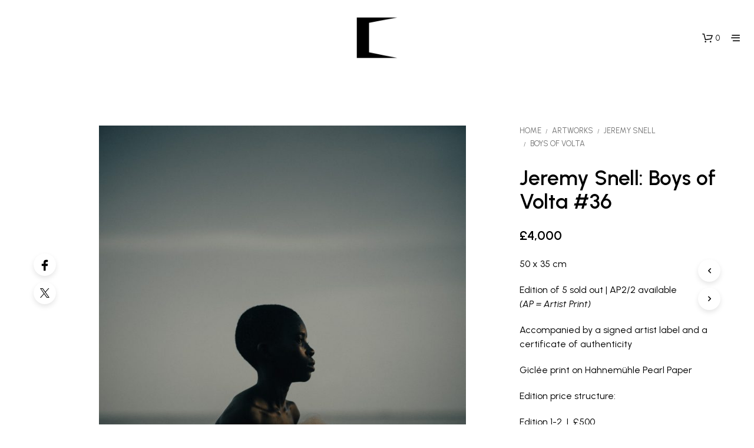

--- FILE ---
content_type: text/css
request_url: https://opendoors.gallery/wp-content/plugins/rvvup-for-woocommerce/assets/css/styles.css?ver=1.1.0
body_size: 1197
content:
.rvvup-modal-is-visible {
  overflow: hidden;
}

.rvvup-modal {
  z-index: 100000;
  content: "";
  display: none;
  background-color: rgba(0, 0, 0, 0.5);
  position: fixed;
  top: 0;
  right: 0;
  bottom: 0;
  left: 0;
}

.rvvup-hide-element {
  display: none !important;
}
.wc-payment-gateway-icon {
  width: auto !important;
  max-height: 28px;
}
.rvvup-dialog {
  background-color: #ffffff;
  height: 80px; /* start loading */
  width: 100%;
  position: fixed;
  box-shadow: 0px 10px 40px rgba(0, 0, 0, 0.06);
  border-radius: 12px;
  overflow: hidden;
  max-width: 100%;
  max-height: 96%; /* never take full height to make slide up presentation better */
  min-height: auto;
}

.slide-in-bottom {
  animation: slideUp 300ms cubic-bezier(0.16, 1, 0.3, 1);
  right: 0;
  bottom: 0;
  left: 0;
}

@media only screen and (max-width: 420px) {
  .slide-in-bottom {
    border-bottom-left-radius: 0;
    border-bottom-right-radius: 0;
  }

  .slide-in-right,
  .slide-in-left {
    max-width: 90%;
    max-height: 100%;
  }

  .slide-in-right {
    left: auto;
    right: 0;
    animation: slideRight 300ms cubic-bezier(0.16, 1, 0.3, 1);
    border-top-right-radius: 0;
    border-bottom-right-radius: 0;
  }

  .slide-in-left {
    animation: slideLeft 300ms cubic-bezier(0.16, 1, 0.3, 1);
    border-top-left-radius: 0;
    border-bottom-left-radius: 0;
  }
}

@media only screen and (min-width: 420px) {
  .rvvup-dialog {
    /* Fade in on desktop */
    animation: fadeIn 700ms cubic-bezier(0.16, 1, 0.3, 1);
    position: relative;
    top: 50%;
    left: 50%;
    transform: translate(-50%, -50%);
    width: 420px;
  }
}

@keyframes slideUp {
  from {
    opacity: 0;
    transform: translateY(100%);
  }
  to {
    opacity: 1;
    transform: translateY(0);
  }
}

@keyframes slideRight {
  from {
    opacity: 0;
    transform: translateX(100%);
  }
  to {
    opacity: 1;
    transform: translateX(0);
  }
}

@keyframes slideLeft {
  from {
    opacity: 0;
    transform: translateX(-100%);
  }
  to {
    opacity: 1;
    transform: translateX(0);
  }
}

@keyframes fadeIn {
  from {
    opacity: 0;
    transform: translate(-50%, calc(-50% + 30px));
  }
  to {
    opacity: 1;
    transform: translate(-50%, -50%);
  }
}

.rvvup-modal-show {
  display: block;
}

.rvvup-iframe {
  border: none;
  height: 100% !important;
  width: 100% !important;
}

#payment_method_rvvup_gateway_fallback,
label[for="payment_method_rvvup_gateway_fallback"] {
  pointer-events: none;
  opacity: 0.5;
}

#payment .payment_methods li img.wc-rvvup_gateway_CLEARPAY-payment-gateway-icon {
  width: 41px;
}

.checkout-messaging-rvvup_gateway {
  margin: 0 0 1.41575em;
}

@keyframes rvvup-bounce {
  0% {
    transform: translateY(0);
  }
  20% {
    transform: translateY(0);
  }
  41% {
    transform: translateY(-1em);
  }
  63% {
    transform: translateY(0.5em);
  }
  79% {
    transform: translateY(-0.2em);
  }
  92% {
    transform: translateY(0.1em);
  }
  100% {
    transform: translateY(0);
  }
}

.rvvup-loader {
  display: flex;
  align-items: center;
  justify-content: center;
  gap: 0.5em;
  padding: 2em 1em;
}
.rvvup-loader span {
  width: 1em;
  height: 1em;
  display: inline-block;
  background: rgb(59, 168, 176);
  border-radius: 50%;
  animation: 1.3s ease 0s infinite normal none running rvvup-bounce;
}
.rvvup-loader span:first-child {
  animation-delay: 0ms;
  background: rgb(59, 168, 176);
}
.rvvup-loader span:nth-child(2) {
  animation-delay: 80ms;
  background: rgb(255, 172, 5);
}
.rvvup-loader span:last-child {
  animation-delay: 160ms;
  background: rgb(56, 175, 255);
}

#tp-form-wrapper iframe {
  width: 100%;
}

rvvup-express-payments {
  position: relative;
  z-index: 0;
}

.rvvup-payment-method-label {
  width: 100%;
}

.rvvup-payment-method-label .rvvup-payment-method-title {
  width: 95%;
}

.rvvup-payment-method-label .rvvup-payment-method-icon {
  float: right;
}

.rvvup-infographic-iframe {
  border: none;
  width: 100%;
  height: 100%;
}


--- FILE ---
content_type: text/javascript
request_url: https://opendoors.gallery/wp-content/plugins/rvvup-for-woocommerce/assets/js/parameters.js?ver=1.1.0
body_size: -44
content:
/* Placeholder script to load rvvup_parameters object from Wordpress */


--- FILE ---
content_type: text/javascript
request_url: https://opendoors.gallery/wp-content/plugins/rvvup-for-woocommerce/assets/js/paypal.js?ver=1.1.0
body_size: 3120
content:
/**
 * Is PDP button enabled for PayPal?
 *
 * @return {boolean}
 */
function rvvup_isPdpButtonEnabled() {
  let rvvup_parameters = typeof window.rvvup_parameters === "object" ? window.rvvup_parameters : {};

  return rvvup_parameters?.settings?.paypal?.product?.button?.enabled || false;
}

/**
 * Get the PayPal Button style.
 *
 * @return {{layout: (*|string), color: (*|string), shape: (*|string), tagline: (*|boolean), label: (*|string), height: *}}
 */
function rvvup_getPdpButtonStyle() {
  /* Default PDP fallback if rvvup_parameters object not set */
  if (typeof rvvup_parameters !== "object") {
    return {
      layout: "vertical",
      color: "gold",
      shape: "rect",
      label: "paypal",
      tagline: false,
    };
  }

  const layout = rvvup_parameters?.settings?.paypal?.product?.button?.layout?.value || "vertical";
  const color = rvvup_parameters?.settings?.paypal?.product?.button?.color?.value || "gold";
  const shape = rvvup_parameters?.settings?.paypal?.product?.button?.shape?.value || "rect";
  const label = rvvup_parameters?.settings?.paypal?.product?.button?.label?.value || "paypal";
  const tagline = rvvup_parameters?.settings?.paypal?.product?.button?.tagline || false;
  const size = rvvup_parameters?.settings?.paypal?.product?.button?.size || null;

  let style = {
    layout: layout,
    color: color,
    shape: shape,
    label: label,
    tagline: tagline,
  };

  if (size !== null) {
    style.height = size;
  }

  return style;
}

/**
 * Get the PayPal Button style.
 *
 * @return {{layout: (*|string), color: (*|string), shape: (*|string), tagline: (*|boolean), label: (*|string), height: *}}
 */
function rvvup_getCheckoutButtonStyle() {
  /* Default Checkout fallback if rvvup_parameters object not set */
  if (typeof rvvup_parameters !== "object") {
    return {
      layout: "vertical",
      color: "blue",
      shape: "rect",
      label: "paypal",
      tagline: false,
    };
  }

  const layout = rvvup_parameters?.settings?.paypal?.checkout?.button?.layout?.value || "vertical";
  const color = rvvup_parameters?.settings?.paypal?.checkout?.button?.color?.value || "blue";
  const shape = rvvup_parameters?.settings?.paypal?.checkout?.button?.shape?.value || "rect";
  const label = rvvup_parameters?.settings?.paypal?.checkout?.button?.label?.value || "paypal";
  const tagline = rvvup_parameters?.settings?.paypal?.checkout?.button?.tagline || false;
  const size = rvvup_parameters?.settings?.paypal?.checkout?.button?.size || null;

  let style = {
    layout: layout,
    color: color,
    shape: shape,
    label: label,
    tagline: tagline,
  };

  if (size !== null) {
    style.height = size;
  }

  return style;
}

/**
 * Show/Hide (toggle) paypal checkout pay later messaging container.
 *
 * @param {Boolean} show
 */
function rvvup_toggleCheckoutPayPalMessage(show = true) {
  let element = document.getElementById("checkout-messaging-rvvup_gateway_PAYPAL");

  if (element === null || element.length === 0) {
    return;
  }

  if (show === true && element.style.display === "none") {
    element.style.display = "block";
    return;
  }

  if (show === false && element.style.display === "block") {
    element.style.display = "none";
  }
}


--- FILE ---
content_type: text/javascript
request_url: https://checkout.rvvup.com/sdk/v2.js
body_size: 85147
content:
"use strict";(()=>{var X0=Object.create;var Zi=Object.defineProperty;var J0=Object.getOwnPropertyDescriptor;var Q0=Object.getOwnPropertyNames;var ev=Object.getPrototypeOf,tv=Object.prototype.hasOwnProperty;var h=(e,t)=>()=>(e&&(t=e(e=0)),t);var rv=(e,t)=>()=>(t||e((t={exports:{}}).exports,t),t.exports),Yi=(e,t)=>{for(var r in t)Zi(e,r,{get:t[r],enumerable:!0})},nv=(e,t,r,n)=>{if(t&&typeof t=="object"||typeof t=="function")for(let o of Q0(t))!tv.call(e,o)&&o!==r&&Zi(e,o,{get:()=>t[o],enumerable:!(n=J0(t,o))||n.enumerable});return e};var ku=(e,t,r)=>(r=e!=null?X0(ev(e)):{},nv(t||!e||!e.__esModule?Zi(r,"default",{value:e,enumerable:!0}):r,e));var c=h(()=>{});var wn,ba,Ou,Lu,Nu,Hu,Xi,Ea,Du,Vu,Uu,Fu,xt=h(()=>{"use strict";c();wn="https://checkout.rvvup.com",ba="https://api.rvvup.com",Ou="https://portal.afterpay.com/afterpay.js",Lu="https://cdn.eu.trustpayments.com/js/latest/st.js",Nu="https://js.basistheory.com/web-elements/1.19.0/index.js",Hu="sha384-QwZSFI+XRWk9GjdDRLiIK2GtX0jW4yc3EtaORmafnIYrZIjoOmNdnLsWB34UHsK8",Xi="key_prod_eu_pub_K14M4Jwrwm2uUHFkgQDA3p",Ea="production",Du="pub17136570629987fa83dc8fa530db0b42",Vu="a64267be-5b58-4277-b1e2-af5ed60e8323",Uu="prod-dflt",Fu="undefined"});var O,F,V,An,ov,fr,be=h(()=>{"use strict";c();O=class extends Error{constructor(t,r){super(t),this.name="RvvupInitializationError";let{originalError:n}=r||{};n?.stack&&(this.stack=n?.stack)}},F=class extends Error{constructor(t,r){super(t),this.name="RvvupApiError",this.errors=r?.errors,this.response=r?.response}},V=class extends Error{constructor(t,r){super(t),this.name="RvvupImplementationError";let{originalError:n}=r||{};n?.stack&&(this.stack=n?.stack)}},An=class extends Error{constructor(t){super(t),this.name="RvvupProviderError"}},ov={ADDRESS_UNSERVICEABLE:"addressUnserviceable",INVALID_CARD_EXPIRATION_DATE:"invalidCardExpirationDate",INVALID_CARD_SUBMISSION:"invalidCardSubmission"},fr=class extends Error{constructor(r,n){super(r);this.code=n;this.name="RvvupValidationError"}static{this.codes=ov}}});function Xe(e){return!!(typeof e?.currency=="string"&&typeof e?.amount=="string"&&Number.isFinite(+e.amount)&&av.includes(e.currency))}function Bu(e,t){let{type:r,method:n}=t;return e?.summary.paymentActions?.find(o=>o.type===r&&o.method===n)??null}function In(e){return e*60*1e3}function Tt(e,t){return e.total.some(r=>{let n=Number(r.min),o=Number(r.max),a=Number(t.amount);return r.currency===t.currency&&a>=n&&a<=o})??!1}function zu(e,t){return e?.amount===t?.amount&&e?.currency===t?.currency}var av,wt=h(()=>{"use strict";c();av=["AED","EUR","GBP","RON","USD"]});var Z,st,mr,ao,I,Vr,Ca,hr,Te=h(()=>{c();Z={log:"log",debug:"debug",info:"info",warn:"warn",error:"error"},st=console,mr={};Object.keys(Z).forEach(function(e){mr[e]=st[e]});ao="Datadog Browser SDK:",I={debug:mr.debug.bind(st,ao),log:mr.log.bind(st,ao),info:mr.info.bind(st,ao),warn:mr.warn.bind(st,ao),error:mr.error.bind(st,ao)},Vr="https://docs.datadoghq.com",Ca="".concat(Vr,"/real_user_monitoring/browser/troubleshooting"),hr="More details:"});function _a(e,t){return function(){for(var r=[],n=0;n<arguments.length;n++)r[n]=arguments[n];try{return e.apply(void 0,r)}catch(o){I.error(t,o)}}}var Ji=h(()=>{c();Te()});function Je(e){return e!==0&&Math.random()*100<=e}function Ur(e,t){return+e.toFixed(t)}function $u(e){return Ft(e)&&e>=0&&e<=100}function Ft(e){return typeof e=="number"}var io=h(()=>{c()});function Fr(e){return{relative:e,timeStamp:sv(e)}}function Gu(e){return{relative:Br(e),timeStamp:e}}function sv(e){var t=we()-performance.now();return t>so()?Math.round(vr(t,e)):cv(e)}function Ku(){return Math.round(we()-vr(so(),performance.now()))}function L(e){return Ft(e)?Ur(e*1e6,0):e}function we(){return new Date().getTime()}function H(){return we()}function de(){return performance.now()}function j(){return{relative:de(),timeStamp:H()}}function Sa(){return{relative:0,timeStamp:so()}}function G(e,t){return t-e}function vr(e,t){return e+t}function Br(e){return e-so()}function cv(e){return Math.round(vr(so(),e))}function ju(e){return e<ts}function so(){return Qi===void 0&&(Qi=performance.timing.navigationStart),Qi}var $,X,es,iv,ts,Qi,pe=h(()=>{c();io();$=1e3,X=60*$,es=60*X,iv=24*es,ts=365*iv});function Pn(e){return uv.test(e)?window.TextEncoder!==void 0?new TextEncoder().encode(e).length:new Blob([e]).size:e.length}function qu(e){for(var t=e.reduce(function(s,l){return s+l.length},0),r=new Uint8Array(t),n=0,o=0,a=e;o<a.length;o++){var i=a[o];r.set(i,n),n+=i.length}return r}var Ge,rs,uv,gr=h(()=>{c();Ge=1024,rs=1024*Ge,uv=/[^\u0000-\u007F]/});function Y(e,t){return e.indexOf(t)!==-1}function yr(e){if(Array.from)return Array.from(e);var t=[];if(e instanceof Set)e.forEach(function(n){return t.push(n)});else for(var r=0;r<e.length;r++)t.push(e[r]);return t}function De(e,t){for(var r=0;r<e.length;r+=1){var n=e[r];if(t(n,r))return n}}function Wu(e,t){for(var r=e.length-1;r>=0;r-=1){var n=e[r];if(t(n,r,e))return n}}function Zu(e,t){Array.prototype.forEach.call(e,t)}function zr(e){return Object.keys(e).map(function(t){return e[t]})}function Mn(e){return Object.keys(e).map(function(t){return[t,e[t]]})}function At(e,t){return e.slice(0,t.length)===t}function Yu(e,t){return e.slice(-t.length)===t}function S(e){for(var t=[],r=1;r<arguments.length;r++)t[r-1]=arguments[r];return t.forEach(function(n){for(var o in n)Object.prototype.hasOwnProperty.call(n,o)&&(e[o]=n[o])}),e}var ae=h(()=>{c()});function Bt(e){return S({},e)}function $r(e,t){return Object.keys(e).some(function(r){return e[r]===t})}function Ke(e){return Object.keys(e).length===0}function Xu(e,t){for(var r={},n=0,o=Object.keys(e);n<o.length;n++){var a=o[n];r[a]=t(e[a])}return r}var Gr=h(()=>{c();ae()});function je(){if(typeof globalThis=="object")return globalThis;Object.defineProperty(Object.prototype,"_dd_temp_",{get:function(){return this},configurable:!0});var e=_dd_temp_;return delete Object.prototype._dd_temp_,typeof e!="object"&&(typeof self=="object"?e=self:typeof window=="object"?e=window:e={}),e}var co=h(()=>{c()});function ct(e,t){var r=je(),n;return r.Zone&&typeof r.Zone.__symbol__=="function"&&(n=e[r.Zone.__symbol__(t)]),n||(n=e[t]),n}var xa=h(()=>{c();co()});function Qu(e){Ta=e}function ns(e){Ju=e}function os(e,t,r){var n=r.value;r.value=function(){for(var o=[],a=0;a<arguments.length;a++)o[a]=arguments[a];var i=Ta?_(n):n;return i.apply(this,o)}}function _(e){return function(){return ut(e,this,arguments)}}function ut(e,t,r){try{return e.apply(t,r)}catch(n){if(wa(n),Ta)try{Ta(n)}catch(o){wa(o)}}}function wa(){for(var e=[],t=0;t<arguments.length;t++)e[t]=arguments[t];Ju&&I.error.apply(I,lv(["[MONITOR]"],e,!1))}var lv,Ta,Ju,qe=h(()=>{c();Te();lv=function(e,t,r){if(r||arguments.length===2)for(var n=0,o=t.length,a;n<o;n++)(a||!(n in t))&&(a||(a=Array.prototype.slice.call(t,0,n)),a[n]=t[n]);return e.concat(a||Array.prototype.slice.call(t))},Ju=!1});function z(e,t){return ct(je(),"setTimeout")(_(e),t)}function ie(e){ct(je(),"clearTimeout")(e)}function lt(e,t){return ct(je(),"setInterval")(_(e),t)}function It(e){ct(je(),"clearInterval")(e)}var dt=h(()=>{c();xa();qe();co()});function Aa(){for(var e=[],t=0;t<arguments.length;t++)e[t]=arguments[t];return new w(function(r){var n=e.map(function(o){return o.subscribe(function(a){return r.notify(a)})});return function(){return n.forEach(function(o){return o.unsubscribe()})}})}var w,Qe=h(()=>{c();w=function(){function e(t){this.onFirstSubscribe=t,this.observers=[]}return e.prototype.subscribe=function(t){var r=this;return this.observers.push(t),this.observers.length===1&&this.onFirstSubscribe&&(this.onLastUnsubscribe=this.onFirstSubscribe(this)||void 0),{unsubscribe:function(){r.observers=r.observers.filter(function(n){return t!==n}),!r.observers.length&&r.onLastUnsubscribe&&r.onLastUnsubscribe()}}},e.prototype.notify=function(t){this.observers.forEach(function(r){return r(t)})},e}()});function Ee(e,t,r){var n=r&&r.leading!==void 0?r.leading:!0,o=r&&r.trailing!==void 0?r.trailing:!0,a=!1,i,s;return{throttled:function(){for(var l=[],u=0;u<arguments.length;u++)l[u]=arguments[u];if(a){i=l;return}n?e.apply(void 0,l):i=l,a=!0,s=z(function(){o&&i&&e.apply(void 0,i),a=!1,i=void 0},t)},cancel:function(){ie(s),a=!1,i=void 0}}}function P(){}var br=h(()=>{c();dt()});function q(e){return e?(parseInt(e,10)^Math.random()*16>>parseInt(e,10)/4).toString(16):"".concat(1e7,"-").concat(1e3,"-").concat(4e3,"-").concat(8e3,"-").concat(1e11).replace(/[018]/g,q)}function Er(e,t){for(Ia.lastIndex=0;;){var r=Ia.exec(e);if(r){if(r[1]===t)return r[2]}else break}}function el(e){var t=new Map;for(Ia.lastIndex=0;;){var r=Ia.exec(e);if(r)t.set(r[1],r[2]);else break}return t}function Pa(e,t,r){r===void 0&&(r="");var n=e.charCodeAt(t-1),o=n>=55296&&n<=56319,a=o?t+1:t;return e.length<=a?e:"".concat(e.slice(0,a)).concat(r)}var Ia,Cr=h(()=>{c();Ia=/([\w-]+)\s*=\s*([^;]+)/g});function tl(){return as()===0}function rl(){return as()===1}function nl(){return as()===2}function as(){return Ma??(Ma=dv())}function dv(e){var t;e===void 0&&(e=window);var r=e.navigator.userAgent;return e.chrome||/HeadlessChrome/.test(r)?1:((t=e.navigator.vendor)===null||t===void 0?void 0:t.indexOf("Apple"))===0||/safari/i.test(r)&&!/chrome|android/i.test(r)?2:e.document.documentMode?0:3}var Ma,is=h(()=>{c()});function uo(e){Array.isArray(e)&&ol(e.filter(function(t){return $r(se,t)}))}function ol(e){e.forEach(function(t){ss.add(t)})}function Ce(e){return ss.has(e)}function cs(){return ss}var se,ss,lo=h(()=>{c();Gr();(function(e){e.WRITABLE_RESOURCE_GRAPHQL="writable_resource_graphql",e.REMOTE_CONFIGURATION="remote_configuration",e.LONG_ANIMATION_FRAME="long_animation_frame",e.ANONYMOUS_USER_TRACKING="anonymous_user_tracking",e.ACTION_NAME_MASKING="action_name_masking",e.CONSISTENT_TRACE_SAMPLING="consistent_trace_sampling",e.DELAY_VIEWPORT_COLLECTION="delay_viewport_collection"})(se||(se={}));ss=new Set});function Kr(e,t,r,n){r===void 0&&(r=0);var o=new Date;o.setTime(o.getTime()+r);var a="expires=".concat(o.toUTCString()),i=n&&n.crossSite?"none":"strict",s=n&&n.domain?";domain=".concat(n.domain):"",l=n&&n.secure?";secure":"",u=n&&n.partitioned?";partitioned":"";document.cookie="".concat(e,"=").concat(t,";").concat(a,";path=/;samesite=").concat(i).concat(s).concat(l).concat(u)}function po(e){return Er(document.cookie,e)}function pt(e){return us||(us=el(document.cookie)),us.get(e)}function ds(e,t){Kr(e,"",0,t)}function ps(e){if(document.cookie===void 0||document.cookie===null)return!1;try{var t="dd_cookie_test_".concat(q()),r="test";Kr(t,r,X,e);var n=po(t)===r;return ds(t,e),n}catch(o){return I.error(o),!1}}function al(){if(ls===void 0){for(var e="dd_site_test_".concat(q()),t="test",r=window.location.hostname.split("."),n=r.pop();r.length&&!po(e);)n="".concat(r.pop(),".").concat(n),Kr(e,t,$,{domain:n});ds(e,{domain:n}),ls=n}return ls}var us,ls,fo=h(()=>{c();Te();pe();Cr()});var zt,Ra=h(()=>{c();zt="_dd_s"});var il=h(()=>{c()});function Ve(e){return e===null?"null":Array.isArray(e)?"array":typeof e}var Rn=h(()=>{c()});function jr(e){var t=S({},e),r=["id","name","email"];return r.forEach(function(n){n in t&&(t[n]=String(t[n]))}),t}function mo(e){var t=Ve(e)==="object";return t||I.error("Unsupported user:",e),t}function sl(){return Math.floor(Math.random()*Math.pow(2,53)).toString(36)}var cl=h(()=>{c();Te();Rn();ae()});var fs=h(()=>{c();il();cl()});var Ue,ka,ul,$t,qr=h(()=>{c();pe();Ue=4*es,ka=15*X,ul=ts,$t={COOKIE:"cookie",LOCAL_STORAGE:"local-storage"}});function ll(e){return!!e&&(e.indexOf(Oa)!==-1||ms.test(e))}var ms,Oa,dl=h(()=>{c();ms=/^([a-zA-Z]+)=([a-z0-9-]+)$/,Oa="&"});function Pt(e){var t={isExpired:pv};return Ce(se.ANONYMOUS_USER_TRACKING)&&(e?.anonymousId?t.anonymousId=e?.anonymousId:t.anonymousId=sl()),t}function ho(e){return Ke(e)}function La(e){return!ho(e)}function kn(e){return e.isExpired!==void 0||!fv(e)}function fv(e){return(e.created===void 0||we()-Number(e.created)<Ue)&&(e.expire===void 0||we()<Number(e.expire))}function Na(e){e.expire=String(we()+ka)}function vo(e){return Mn(e).map(function(t){var r=t[0],n=t[1];return r==="anonymousId"?"aid=".concat(n):"".concat(r,"=").concat(n)}).join(Oa)}function Ha(e){var t={};return ll(e)&&e.split(Oa).forEach(function(r){var n=ms.exec(r);if(n!==null){var o=n[1],a=n[2];o==="aid"?t.anonymousId=a:t[o]=a}}),t}var pv,On=h(()=>{c();lo();Gr();ae();pe();fs();qr();dl();pv="1"});function pl(e){var t=pt(zt);if(!t){var r=pt(mv),n=pt(hv),o=pt(vv),a={};r&&(a.id=r),o&&/^[01]$/.test(o)&&(a[yv]=o),n&&/^[012]$/.test(n)&&(a[gv]=n),La(a)&&(Na(a),e.persistSession(a))}}var mv,hv,vv,gv,yv,fl=h(()=>{c();fo();Ra();On();mv="_dd",hv="_dd_r",vv="_dd_l",gv="rum",yv="logs"});function hs(e){var t=_v(e);return ps(t)?{type:$t.COOKIE,cookieOptions:t}:void 0}function ml(e){var t={isLockEnabled:rl(),persistSession:bv(e),retrieveSession:Cv,expireSession:function(r){return Ev(e,r)}};return pl(t),t}function bv(e){return function(t){Kr(zt,vo(t),ka,e)}}function Ev(e,t){var r=Pt(t);Kr(zt,vo(r),Ce(se.ANONYMOUS_USER_TRACKING)?ul:Ue,e)}function Cv(){var e=po(zt),t=Ha(e);return t}function _v(e){var t={};return t.secure=!!e.useSecureSessionCookie||!!e.usePartitionedCrossSiteSessionCookie||!!e.useCrossSiteSessionCookie,t.crossSite=!!e.usePartitionedCrossSiteSessionCookie||!!e.useCrossSiteSessionCookie,t.partitioned=!!e.usePartitionedCrossSiteSessionCookie,e.trackSessionAcrossSubdomains&&(t.domain=al()),t}var hl=h(()=>{c();is();lo();fo();fl();qr();On();Ra()});function vs(){try{var e=q(),t="".concat(Sv).concat(e);localStorage.setItem(t,e);var r=localStorage.getItem(t);return localStorage.removeItem(t),e===r?{type:$t.LOCAL_STORAGE}:void 0}catch{return}}function vl(){return{isLockEnabled:!1,persistSession:gl,retrieveSession:xv,expireSession:Tv}}function gl(e){localStorage.setItem(zt,vo(e))}function xv(){var e=localStorage.getItem(zt);return Ha(e)}function Tv(e){gl(Pt(e))}var Sv,yl=h(()=>{c();Cr();qr();On();Ra();Sv="_dd_test_"});function _r(e,t,r){var n;r===void 0&&(r=0);var o=t.isLockEnabled,a=t.persistSession,i=t.expireSession,s=function(d){return a(S({},d,{lock:u}))},l=function(){var d=t.retrieveSession(),v=d.lock;return d.lock&&delete d.lock,{session:d,lock:v}};if(Va||(Va=e),e!==Va){El.push(e);return}if(o&&r>=Av){bl(t);return}var u,p=l();if(o){if(p.lock){Da(e,t,r);return}if(u=q(),s(p.session),p=l(),p.lock!==u){Da(e,t,r);return}}var f=e.process(p.session);if(o&&(p=l(),p.lock!==u)){Da(e,t,r);return}if(f&&(kn(f)?i(f):(Na(f),o?s(f):a(f))),o&&!(f&&kn(f))){if(p=l(),p.lock!==u){Da(e,t,r);return}a(p.session),f=p.session}(n=e.after)===null||n===void 0||n.call(e,f||p.session),bl(t)}function Da(e,t,r){z(function(){_r(e,t,r+1)},wv)}function bl(e){Va=void 0;var t=El.shift();t&&_r(t,e)}var wv,Av,El,Va,Cl=h(()=>{c();dt();Cr();ae();On();wv=10,Av=100,El=[]});function Sl(e){switch(e.sessionPersistence){case $t.COOKIE:return hs(e);case $t.LOCAL_STORAGE:return vs();case void 0:{var t=hs(e);return!t&&e.allowFallbackToLocalStorage&&(t=vs()),t}default:I.error("Invalid session persistence '".concat(String(e.sessionPersistence),"'"))}}function xl(e,t,r){var n=new w,o=new w,a=new w,i=e.type===$t.COOKIE?ml(e.cookieOptions):vl(),s=i.expireSession,l=lt(g,_l),u;E();var p=Ee(function(){_r({process:function(T){if(!ho(T)){var ee=y(T);return b(ee),ee}},after:function(T){La(T)&&!x()&&Pe(T),u=T}},i)},_l),f=p.throttled,d=p.cancel;function v(){_r({process:function(T){return x()?y(T):void 0}},i)}function g(){_r({process:function(T){return kn(T)?Pt(T):void 0},after:y},i)}function y(T){return kn(T)&&(T=Pt(T)),x()&&(M(T)?Q():(a.notify({previousState:u,newState:T}),u=T)),T}function E(){_r({process:function(T){if(ho(T))return Pt(T)},after:function(T){u=T}},i)}function b(T){if(ho(T))return!1;var ee=r(T[t]),Nr=ee.trackingType,xe=ee.isTracked;T[t]=Nr,delete T.isExpired,xe&&!T.id&&(T.id=q(),T.created=String(we()))}function x(){return u[t]!==void 0}function M(T){return u.id!==T.id||u[t]!==T[t]}function Q(){u=Pt(u),o.notify()}function Pe(T){u=T,n.notify()}function K(T){_r({process:function(ee){return S({},ee,T)},after:y},i)}return{expandOrRenewSession:f,expandSession:v,getSession:function(){return u},renewObservable:n,expireObservable:o,sessionStateUpdateObservable:a,restartSession:E,expire:function(){d(),s(u),y(Pt(u))},stop:function(){It(l)},updateSessionState:K}}var _l,gs=h(()=>{c();dt();Qe();pe();br();Cr();ae();Te();hl();On();yl();Cl();qr();_l=$});function yo(e){var t=new w;return{tryToInit:function(r){e||(e=r)},update:function(r){e=r,t.notify()},isGranted:function(){return e===go.GRANTED},observable:t}}var go,ys=h(()=>{c();Qe();go={GRANTED:"granted",NOT_GRANTED:"not-granted"}});function et(e,t,r){if(typeof e!="object"||e===null)return JSON.stringify(e);var n=Wr(Object.prototype),o=Wr(Array.prototype),a=Wr(Object.getPrototypeOf(e)),i=Wr(e);try{return JSON.stringify(e,t,r)}catch{return"<error: unable to serialize object>"}finally{n(),o(),a(),i()}}function Wr(e){var t=e,r=t.toJSON;return r?(delete t.toJSON,function(){t.toJSON=r}):P}var Gt=h(()=>{c();br()});function Ln(e){return bo(e,location.href).href}function wl(e){try{return!!bo(e)}catch{return!1}}function Al(e){var t=bo(e).pathname;return t[0]==="/"?t:"/".concat(t)}function bo(e,t){var r=Iv();if(r)try{return t!==void 0?new r(e,t):new r(e)}catch(i){throw new Error("Failed to construct URL: ".concat(String(i)," ").concat(et({url:e,base:t})))}if(t===void 0&&!/:/.test(e))throw new Error("Invalid URL: '".concat(e,"'"));var n=document,o=n.createElement("a");if(t!==void 0){n=document.implementation.createHTMLDocument("");var a=n.createElement("base");a.href=t,n.head.appendChild(a),n.body.appendChild(o)}return o.href=e,o}function Iv(){if(Ua===void 0)try{var e=new Tl("http://test/path");Ua=e.href==="http://test/path"}catch{Ua=!1}return Ua?Tl:void 0}var Tl,Ua,Eo=h(()=>{c();Gt();Tl=URL});var Co,Il,gt,bs,Es,Pl,Cs,Fa=h(()=>{c();Co="datad0g.com",Il="dd0g-gov.com",gt="datadoghq.com",bs="datadoghq.eu",Es="ddog-gov.com",Pl="pci.browser-intake-datadoghq.com",Cs=["ddsource","ddtags"]});function Nn(e,t,r){var n=Pv(e,t);return{build:function(o,a){var i=Rv(e,t,r,o,a);return n(i)},urlPrefix:n(""),trackType:t}}function Pv(e,t){var r="/api/v2/".concat(t),n=e.proxy;if(typeof n=="string"){var o=Ln(n);return function(i){return"".concat(o,"?ddforward=").concat(encodeURIComponent("".concat(r,"?").concat(i)))}}if(typeof n=="function")return function(i){return n({path:r,parameters:i})};var a=Mv(t,e);return function(i){return"https://".concat(a).concat(r,"?").concat(i)}}function Mv(e,t){var r=t.site,n=r===void 0?gt:r,o=t.internalAnalyticsSubdomain;if(e==="logs"&&t.usePciIntake&&n===gt)return Pl;if(o&&n===gt)return"".concat(o,".").concat(gt);if(n===Il)return"http-intake.logs.".concat(n);var a=n.split("."),i=a.pop();return"browser-intake-".concat(a.join("-"),".").concat(i)}function Rv(e,t,r,n,o){var a=e.clientToken,i=e.internalAnalyticsSubdomain,s=o.retry,l=o.encoding,u=["sdk_version:".concat("5.35.1"),"api:".concat(n)].concat(r);s&&u.push("retry_count:".concat(s.count),"retry_after:".concat(s.lastFailureStatus));var p=["ddsource=browser","ddtags=".concat(encodeURIComponent(u.join(","))),"dd-api-key=".concat(a),"dd-evp-origin-version=".concat(encodeURIComponent("5.35.1")),"dd-evp-origin=browser","dd-request-id=".concat(q())];return l&&p.push("dd-evp-encoding=".concat(l)),t==="rum"&&p.push("batch_time=".concat(H())),i&&p.reverse(),p.join("&")}var Ml=h(()=>{c();pe();Eo();Cr();Fa()});function Rl(e){var t=e.env,r=e.service,n=e.version,o=e.datacenter,a=[];return t&&a.push(Ba("env",t)),r&&a.push(Ba("service",r)),n&&a.push(Ba("version",n)),o&&a.push(Ba("datacenter",o)),a}function Ba(e,t){var r=kv-e.length-1;(t.length>r||Ov(t))&&I.warn("".concat(e," value doesn't meet tag requirements and will be sanitized. ").concat(hr," ").concat(Vr,"/getting_started/tagging/#defining-tags"));var n=t.replace(/,/g,"_");return"".concat(e,":").concat(n)}function Ov(e){return Lv()?new RegExp("[^\\p{Ll}\\p{Lo}0-9_:./-]","u").test(e):!1}function Lv(){try{return new RegExp("[\\p{Ll}]","u"),!0}catch{return!1}}var kv,kl=h(()=>{c();Te();kv=200});function _s(e){var t=e.site||gt,r=Rl(e),n=Nv(e,r),o=Hv(e,r);return S({replica:o,site:t},n)}function Nv(e,t){return{logsEndpointBuilder:Nn(e,"logs",t),rumEndpointBuilder:Nn(e,"rum",t),sessionReplayEndpointBuilder:Nn(e,"replay",t)}}function Hv(e,t){if(e.replica){var r=S({},e,{site:gt,clientToken:e.replica.clientToken}),n={logsEndpointBuilder:Nn(r,"logs",t),rumEndpointBuilder:Nn(r,"rum",t)};return S({applicationId:e.replica.applicationId},n)}}function Hn(e){return Cs.every(function(t){return Y(e,t)})}var Ss=h(()=>{c();ae();Ml();kl();Fa()});function xs(e,t){return e!=null&&typeof e!="string"?(I.error("".concat(t," must be defined as a string")),!1):!0}function Dv(e){return e&&typeof e=="string"&&!/(datadog|ddog|datad0g|dd0g)/.test(e)?(I.error("Site should be a valid Datadog site. ".concat(hr," ").concat(Vr,"/getting_started/site/.")),!1):!0}function Kt(e,t){return e!==void 0&&!$u(e)?(I.error("".concat(t," Sample Rate should be a number between 0 and 100")),!1):!0}function Dn(e){var t,r,n,o,a;if(!e||!e.clientToken){I.error("Client Token is not configured, we will not send any data.");return}if(!(!Dv(e.site)||!Kt(e.sessionSampleRate,"Session")||!Kt(e.telemetrySampleRate,"Telemetry")||!Kt(e.telemetryConfigurationSampleRate,"Telemetry Configuration")||!Kt(e.telemetryUsageSampleRate,"Telemetry Usage")||!xs(e.version,"Version")||!xs(e.env,"Env")||!xs(e.service,"Service"))){if(e.trackingConsent!==void 0&&!$r(go,e.trackingConsent)){I.error('Tracking Consent should be either "granted" or "not-granted"');return}return S({beforeSend:e.beforeSend&&_a(e.beforeSend,"beforeSend threw an error:"),sessionStoreStrategyType:Sl(e),sessionSampleRate:(t=e.sessionSampleRate)!==null&&t!==void 0?t:100,telemetrySampleRate:(r=e.telemetrySampleRate)!==null&&r!==void 0?r:20,telemetryConfigurationSampleRate:(n=e.telemetryConfigurationSampleRate)!==null&&n!==void 0?n:5,telemetryUsageSampleRate:(o=e.telemetryUsageSampleRate)!==null&&o!==void 0?o:5,service:e.service||void 0,silentMultipleInit:!!e.silentMultipleInit,allowUntrustedEvents:!!e.allowUntrustedEvents,trackingConsent:(a=e.trackingConsent)!==null&&a!==void 0?a:go.GRANTED,storeContextsAcrossPages:!!e.storeContextsAcrossPages,batchBytesLimit:16*Ge,eventRateLimiterThreshold:3e3,maxTelemetryEventsPerPage:15,flushTimeout:30*$,batchMessagesLimit:50,messageBytesLimit:256*Ge},_s(e))}}function Vn(e){return{session_sample_rate:e.sessionSampleRate,telemetry_sample_rate:e.telemetrySampleRate,telemetry_configuration_sample_rate:e.telemetryConfigurationSampleRate,telemetry_usage_sample_rate:e.telemetryUsageSampleRate,use_before_send:!!e.beforeSend,use_cross_site_session_cookie:e.useCrossSiteSessionCookie,use_partitioned_cross_site_session_cookie:e.usePartitionedCrossSiteSessionCookie,use_secure_session_cookie:e.useSecureSessionCookie,use_proxy:!!e.proxy,silent_multiple_init:e.silentMultipleInit,track_session_across_subdomains:e.trackSessionAcrossSubdomains,session_persistence:e.sessionPersistence,allow_fallback_to_local_storage:!!e.allowFallbackToLocalStorage,store_contexts_across_pages:!!e.storeContextsAcrossPages,allow_untrusted_events:!!e.allowUntrustedEvents,tracking_consent:e.trackingConsent}}var jt,Zr,Ol=h(()=>{c();Ji();Te();pe();io();gr();Gr();ae();gs();ys();Ss();jt={ALLOW:"allow",MASK:"mask",MASK_USER_INPUT:"mask-user-input"},Zr={ALL:"all",SAMPLED:"sampled"}});var Ts=h(()=>{c();Ol();Fa();Ss()});function he(e){var t=[],r=ws(e,"stack"),n=String(e);return r&&At(r,n)&&(r=r.slice(n.length)),r&&r.split(`
`).forEach(function(o){var a=Fv(o)||zv(o)||Gv(o)||qv(o);a&&(!a.func&&a.line&&(a.func=_o),t.push(a))}),{message:ws(e,"message"),name:ws(e,"name"),stack:t}}function Fv(e){var t=Vv.exec(e);if(t){var r=t[2]&&t[2].indexOf("native")===0,n=t[2]&&t[2].indexOf("eval")===0,o=Uv.exec(t[2]);return n&&o&&(t[2]=o[1],t[3]=o[2],t[4]=o[3]),{args:r?[t[2]]:[],column:t[4]?+t[4]:void 0,func:t[1]||_o,line:t[3]?+t[3]:void 0,url:r?void 0:t[2]}}}function zv(e){var t=Bv.exec(e);if(t)return{args:[],column:t[3]?+t[3]:void 0,func:_o,line:t[2]?+t[2]:void 0,url:t[1]}}function Gv(e){var t=$v.exec(e);if(t)return{args:[],column:t[4]?+t[4]:void 0,func:t[1]||_o,line:+t[3],url:t[2]}}function qv(e){var t=Kv.exec(e);if(t){var r=t[3]&&t[3].indexOf(" > eval")>-1,n=jv.exec(t[3]);return r&&n&&(t[3]=n[1],t[4]=n[2],t[5]=void 0),{args:t[2]?t[2].split(","):[],column:t[5]?+t[5]:void 0,func:t[1]||_o,line:t[4]?+t[4]:void 0,url:t[3]}}}function ws(e,t){if(!(typeof e!="object"||!e||!(t in e))){var r=e[t];return typeof r=="string"?r:void 0}}function Nl(e,t,r,n){var o=[{url:t,column:n,line:r}],a=Zv(e),i=a.name,s=a.message;return{name:i,message:s,stack:o}}function Zv(e){var t,r,n;return{}.toString.call(e)==="[object String]"&&(t=Wv.exec(e),r=t[1],n=t[2]),{name:r,message:n}}var _o,Ll,Un,Vv,Uv,Bv,$v,Kv,jv,Wv,Yr=h(()=>{c();ae();_o="?";Ll="((?:file|https?|blob|chrome-extension|electron|native|eval|webpack|snippet|<anonymous>|\\w+\\.|\\/).*?)",Un="(?::(\\d+))",Vv=new RegExp("^\\s*at (.*?) ?\\(".concat(Ll).concat(Un,"?").concat(Un,"?\\)?\\s*$"),"i"),Uv=new RegExp("\\((\\S*)".concat(Un).concat(Un,"\\)"));Bv=new RegExp("^\\s*at ?".concat(Ll).concat(Un,"?").concat(Un,"??\\s*$"),"i");$v=/^\s*at (?:((?:\[object object\])?.+) )?\(?((?:file|ms-appx|https?|webpack|blob):.*?):(\d+)(?::(\d+))?\)?\s*$/i;Kv=/^\s*(.*?)(?:\((.*?)\))?(?:^|@)((?:file|https?|blob|chrome|webpack|resource|capacitor|\[native).*?|[^@]*bundle)(?::(\d+))?(?::(\d+))?\s*$/i,jv=/(\S+) line (\d+)(?: > eval line \d+)* > eval/i;Wv=/^(?:[Uu]ncaught (?:exception: )?)?(?:((?:Eval|Internal|Range|Reference|Syntax|Type|URI|)Error): )?([\s\S]*)$/});function Mt(){var e=2,t=new Error,r;if(!t.stack)try{throw t}catch{}return ut(function(){var n=he(t);n.stack=n.stack.slice(e),r=ft(n)}),r}function ft(e){var t=As(e);return e.stack.forEach(function(r){var n=r.func==="?"?"<anonymous>":r.func,o=r.args&&r.args.length>0?"(".concat(r.args.join(", "),")"):"",a=r.line?":".concat(r.line):"",i=r.line&&r.column?":".concat(r.column):"";t+=`
  at `.concat(n).concat(o," @ ").concat(r.url).concat(a).concat(i)}),t}function As(e){return"".concat(e.name||"Error",": ").concat(e.message)}var Xr=h(()=>{c();qe();Yr()});function ce(e,t,r,n){var o=n===void 0?{}:n,a=o.computeHandlingStack,i=e[t];if(typeof i!="function")if(t in e&&At(t,"on"))i=P;else return{stop:P};var s=!1,l=function(){if(s)return i.apply(this,arguments);var u=yr(arguments),p;ut(r,null,[{target:this,parameters:u,onPostCall:function(d){p=d},handlingStack:a?Mt():void 0}]);var f=i.apply(this,u);return p&&ut(p,null,[f]),f};return e[t]=l,{stop:function(){s=!0,e[t]===l&&(e[t]=i)}}}function Jr(e,t,r){var n=Object.getOwnPropertyDescriptor(e,t);if(!n||!n.set||!n.configurable)return{stop:P};var o=P,a=function(s,l){z(function(){a!==o&&r(s,l)},0)},i=function(s){n.set.call(this,s),a(this,s)};return Object.defineProperty(e,t,{set:i}),{stop:function(){var s;((s=Object.getOwnPropertyDescriptor(e,t))===null||s===void 0?void 0:s.set)===i&&Object.defineProperty(e,t,n),a=o}}}var So=h(()=>{c();dt();qe();br();ae();Xr()});function B(e,t){t===void 0&&(t=Yv);var r=Wr(Object.prototype),n=Wr(Array.prototype),o=[],a=new WeakMap,i=Is(e,Xv,void 0,o,a),s=JSON.stringify(i),l=s?s.length:0;if(l>t){Ps(t,"discarded",e);return}for(;o.length>0&&l<t;){var u=o.shift(),p=0;if(Array.isArray(u.source))for(var f=0;f<u.source.length;f++){var d=Is(u.source[f],u.path,f,o,a);if(d!==void 0?l+=JSON.stringify(d).length:l+=4,l+=p,p=1,l>t){Ps(t,"truncated",e);break}u.target[f]=d}else for(var f in u.source)if(Object.prototype.hasOwnProperty.call(u.source,f)){var d=Is(u.source[f],u.path,f,o,a);if(d!==void 0&&(l+=JSON.stringify(d).length+p+f.length+Jv,p=1),l>t){Ps(t,"truncated",e);break}u.target[f]=d}}return r(),n(),i}function Is(e,t,r,n,o){var a=t7(e);if(!a||typeof a!="object")return Qv(a);var i=e7(a);if(i!=="[Object]"&&i!=="[Array]"&&i!=="[Error]")return i;var s=e;if(o.has(s))return"[Reference seen at ".concat(o.get(s),"]");var l=r!==void 0?"".concat(t,".").concat(r):t,u=Array.isArray(a)?[]:{};return o.set(s,l),n.push({source:a,target:u,path:l}),u}function Qv(e){return typeof e=="bigint"?"[BigInt] ".concat(e.toString()):typeof e=="function"?"[Function] ".concat(e.name||"unknown"):typeof e=="symbol"?"[Symbol] ".concat(e.description||e.toString()):e}function e7(e){try{if(e instanceof Event)return{isTrusted:e.isTrusted};var t=Object.prototype.toString.call(e),r=t.match(/\[object (.*)\]/);if(r&&r[1])return"[".concat(r[1],"]")}catch{}return"[Unserializable]"}function t7(e){var t=e;if(t&&typeof t.toJSON=="function")try{return t.toJSON()}catch{}return e}function Ps(e,t,r){I.warn("The data provided has been ".concat(t," as it is over the limit of ").concat(e," characters:"),r)}var Yv,Xv,Jv,xo=h(()=>{c();Te();gr();Gt();Yv=220*Ge,Xv="$",Jv=3});function Qr(e){var t=e.stackTrace,r=e.originalError,n=e.handlingStack,o=e.startClocks,a=e.nonErrorPrefix,i=e.source,s=e.handling,l=Fe(r),u=r7(t,l,a,r),p=n7(l,t)?ft(t):za,f=l?ks(r,i):void 0,d=t?t.name:void 0,v=Ms(r);return{startClocks:o,source:i,handling:s,handlingStack:n,originalError:r,type:d,message:u,stack:p,causes:f,fingerprint:v}}function r7(e,t,r,n){return e?.message&&e?.name?e.message:t?"Empty message":"".concat(r," ").concat(et(B(n)))}function n7(e,t){return t===void 0?!1:e?!0:t.stack.length>0&&(t.stack.length>1||t.stack[0].url!==void 0)}function Ms(e){return Fe(e)&&"dd_fingerprint"in e?String(e.dd_fingerprint):void 0}function Rs(e){var t;return(t=/@ (.+)/.exec(e))===null||t===void 0?void 0:t[1]}function Fe(e){return e instanceof Error||Object.prototype.toString.call(e)==="[object Error]"}function ks(e,t){for(var r=e,n=[];Fe(r?.cause)&&n.length<10;){var o=he(r.cause);n.push({message:r.cause.message,source:t,type:o?.name,stack:o&&ft(o)}),r=r.cause}return n.length?n:void 0}var za,To=h(()=>{c();xo();Gt();Yr();Xr();za="No stack, consider using an instance of Error"});var W,en=h(()=>{c();W={AGENT:"agent",CONSOLE:"console",CUSTOM:"custom",LOGGER:"logger",NETWORK:"network",SOURCE:"source",REPORT:"report"}});function wo(e){var t=function(o,a){var i=Qr({stackTrace:o,originalError:a,startClocks:j(),nonErrorPrefix:"Uncaught",source:W.SOURCE,handling:"unhandled"});e.notify(i)},r=o7(t).stop,n=a7(t).stop;return{stop:function(){r(),n()}}}function o7(e){return ce(window,"onerror",function(t){var r=t.parameters,n=r[0],o=r[1],a=r[2],i=r[3],s=r[4],l;Fe(s)?l=he(s):l=Nl(n,o,a,i),e(l,s??n)})}function a7(e){return ce(window,"onunhandledrejection",function(t){var r=t.parameters[0],n=r.reason||"Empty reason",o=he(n);e(o,n)})}var Hl=h(()=>{c();So();pe();Yr();To();en()});function Ao(e){var t=S({version:"5.35.1",onReady:function(r){r()}},e);return Object.defineProperty(t,"_setDebug",{get:function(){return ns},enumerable:!1}),t}function Io(e,t,r){var n=e[t];n&&!n.q&&n.version&&I.warn("SDK is loaded more than once. This is unsupported and might have unexpected behavior."),e[t]=r,n&&n.q&&n.q.forEach(function(o){return _a(o,"onReady callback threw an error:")()})}var Dl=h(()=>{c();Ji();qe();ae();Te()});function qt(e,t){t.silentMultipleInit||I.error("".concat(e," is already initialized."))}var Vl=h(()=>{c();Te()});function N(e,t,r,n,o){return J(e,t,[r],n,o)}function J(e,t,r,n,o){var a=o===void 0?{}:o,i=a.once,s=a.capture,l=a.passive,u=_(function(g){!g.isTrusted&&!g.__ddIsTrusted&&!e.allowUntrustedEvents||(i&&v(),n(g))}),p=l?{capture:s,passive:l}:s,f=window.EventTarget&&t instanceof EventTarget?window.EventTarget.prototype:t,d=ct(f,"addEventListener");r.forEach(function(g){return d.call(t,g,u,p)});function v(){var g=ct(f,"removeEventListener");r.forEach(function(y){return g.call(t,y,u,p)})}return{stop:v}}var Wt=h(()=>{c();qe();xa()});function Po(e,t){var r=[];Y(t,Zt.cspViolation)&&r.push(s7(e));var n=t.filter(function(o){return o!==Zt.cspViolation});return n.length&&r.push(i7(n)),Aa.apply(void 0,r)}function i7(e){return new w(function(t){if(window.ReportingObserver){var r=_(function(o,a){return o.forEach(function(i){return t.notify(c7(i))})}),n=new window.ReportingObserver(r,{types:e,buffered:!0});return n.observe(),function(){n.disconnect()}}})}function s7(e){return new w(function(t){var r=N(e,document,"securitypolicyviolation",function(n){t.notify(u7(n))}).stop;return r})}function c7(e){var t=e.type,r=e.body;return Ul({type:r.id,message:"".concat(t,": ").concat(r.message),originalError:e,stack:Fl(r.id,r.message,r.sourceFile,r.lineNumber,r.columnNumber)})}function u7(e){var t="'".concat(e.blockedURI,"' blocked by '").concat(e.effectiveDirective,"' directive");return Ul({type:e.effectiveDirective,message:"".concat(Zt.cspViolation,": ").concat(t),originalError:e,csp:{disposition:e.disposition},stack:Fl(e.effectiveDirective,e.originalPolicy?"".concat(t,' of the policy "').concat(Pa(e.originalPolicy,100,"..."),'"'):"no policy",e.sourceFile,e.lineNumber,e.columnNumber)})}function Ul(e){return S({startClocks:j(),source:W.REPORT,handling:"unhandled"},e)}function Fl(e,t,r,n,o){return r?ft({name:e,message:t,stack:[{func:"?",url:r,line:n??void 0,column:o??void 0}]}):void 0}var Zt,Bl=h(()=>{c();Xr();qe();Qe();Wt();ae();Cr();en();pe();Zt={intervention:"intervention",deprecation:"deprecation",cspViolation:"csp_violation"}});function Yt(e,t){var r=window.__ddBrowserSdkExtensionCallback;r&&r({type:e,payload:t})}var Os=h(()=>{c()});function $a(e,t,r){if(r===void 0&&(r=l7()),t===void 0)return e;if(typeof t!="object"||t===null)return t;if(t instanceof Date)return new Date(t.getTime());if(t instanceof RegExp){var n=t.flags||[t.global?"g":"",t.ignoreCase?"i":"",t.multiline?"m":"",t.sticky?"y":"",t.unicode?"u":""].join("");return new RegExp(t.source,n)}if(!r.hasAlreadyBeenSeen(t)){if(Array.isArray(t)){for(var o=Array.isArray(e)?e:[],a=0;a<t.length;++a)o[a]=$a(o[a],t[a],r);return o}var i=Ve(e)==="object"?e:{};for(var s in t)Object.prototype.hasOwnProperty.call(t,s)&&(i[s]=$a(i[s],t[s],r));return i}}function Sr(e){return $a(void 0,e)}function te(){for(var e=[],t=0;t<arguments.length;t++)e[t]=arguments[t];for(var r,n=0,o=e;n<o.length;n++){var a=o[n];a!=null&&(r=$a(r,a))}return r}function l7(){if(typeof WeakSet<"u"){var e=new WeakSet;return{hasAlreadyBeenSeen:function(r){var n=e.has(r);return n||e.add(r),n}}}var t=[];return{hasAlreadyBeenSeen:function(r){var n=t.indexOf(r)>=0;return n||t.push(r),n}}}var Mo=h(()=>{c();Rn()});function Ga(){var e,t=window.navigator;return{status:t.onLine?"connected":"not_connected",interfaces:t.connection&&t.connection.type?[t.connection.type]:void 0,effective_type:(e=t.connection)===null||e===void 0?void 0:e.effectiveType}}var zl=h(()=>{c()});var Ls=h(()=>{c();zl()});function $l(e){var t=new Set;return e.forEach(function(r){return t.add(r)}),yr(t)}function Ka(e,t){var r=e.indexOf(t);r>=0&&e.splice(r,1)}var ja=h(()=>{c();ae()});function tn(){var e=[],t=function(o){var a=e.push(o);a>d7&&e.splice(0,1)},r=function(o){Ka(e,o)},n=function(o){e.forEach(function(a){return a(o)}),e.length=0};return{add:t,remove:r,drain:n}}var d7,Ns=h(()=>{c();ja();d7=500});var xr,Hs=h(()=>{c();xr={log:"log",configuration:"configuration",usage:"usage"}});function Bn(e,t){var r,n,o=new w,a=new Set,i=!Y(f7,t.site)&&Je(t.telemetrySampleRate),s=(r={},r[xr.log]=i,r[xr.configuration]=i&&Je(t.telemetryConfigurationSampleRate),r[xr.usage]=i&&Je(t.telemetryUsageSampleRate),r),l=m7();Fn=function(p){var f=et(p);if(s[p.type]&&a.size<t.maxTelemetryEventsPerPage&&!a.has(f)){var d=u(e,p,l);o.notify(d),Yt("telemetry",d),a.add(f)}},Qu(Tr);function u(p,f,d){return te({type:"telemetry",date:H(),service:p,version:"5.35.1",source:"browser",_dd:{format_version:2},telemetry:te(f,{runtime_env:d,connectivity:Ga(),sdk_setup:"npm"}),experimental_features:yr(cs())},n!==void 0?n():{})}return{setContextProvider:function(p){n=p},observable:o,enabled:i}}function m7(){return{is_local_file:window.location.protocol==="file:",is_worker:"WorkerGlobalScope"in self}}function zn(){Gl.drain()}function $n(e){return e.site===Co}function _e(e,t){wa(Z.debug,e,t),Fn(S({type:xr.log,message:e,status:"debug"},t))}function Tr(e,t){Fn(S({type:xr.log,status:"error"},h7(e),t))}function Gn(e){Fn({type:xr.configuration,configuration:e})}function ve(e){Fn({type:xr.usage,usage:e})}function h7(e){if(Fe(e)){var t=he(e);return{error:{kind:t.name,stack:ft(v7(t))},message:t.message}}return{error:{stack:za},message:"".concat("Uncaught"," ").concat(et(e))}}function v7(e){return e.stack=e.stack.filter(function(t){return!t.url||p7.some(function(r){return At(t.url,r)})}),e}var p7,f7,Gl,Fn,Kl=h(()=>{c();Te();To();Xr();lo();Ts();Qe();pe();qe();Os();ae();io();Gt();Mo();Yr();Ls();Ns();Hs();p7=["https://www.datadoghq-browser-agent.com","https://www.datad0g-browser-agent.com","https://d3uc069fcn7uxw.cloudfront.net","https://d20xtzwzcl0ceb.cloudfront.net","http://localhost","<anonymous>"],f7=[Es],Gl=tn(),Fn=function(e){Gl.add(function(){return Fn(e)})}});var jl=h(()=>{c()});var Ds=h(()=>{c();Kl();Hs();jl()});function tt(e){var t=e.expireDelay,r=e.maxEntries,n=[],o=lt(function(){return a()},ql);function a(){for(var d=de()-t;n.length>0&&n[n.length-1].endTime<d;)n.pop()}function i(d,v){var g={value:d,startTime:v,endTime:qa,remove:function(){Ka(n,g)},close:function(y){g.endTime=y}};return r&&n.length>=r&&n.pop(),n.unshift(g),g}function s(d,v){d===void 0&&(d=qa),v===void 0&&(v={returnInactive:!1});for(var g=0,y=n;g<y.length;g++){var E=y[g];if(E.startTime<=d){if(v.returnInactive||d<=E.endTime)return E.value;break}}}function l(d){var v=n[0];v&&v.endTime===qa&&v.close(d)}function u(d,v){d===void 0&&(d=qa),v===void 0&&(v=0);var g=vr(d,v);return n.filter(function(y){return y.startTime<=g&&d<=y.endTime}).map(function(y){return y.value})}function p(){n=[]}function f(){It(o)}return{add:i,find:s,closeActive:l,findAll:u,reset:p,stop:f}}var qa,ql,Vs=h(()=>{c();dt();ja();pe();qa=1/0,ql=X});function Ro(e,t,r,n){var o=new w,a=new w,i=xl(e.sessionStoreStrategyType,t,r);Kn.push(function(){return i.stop()});var s=tt({expireDelay:E7});Kn.push(function(){return s.stop()}),i.renewObservable.subscribe(function(){s.add(l(),de()),o.notify()}),i.expireObservable.subscribe(function(){a.notify(),s.closeActive(de())}),i.expandOrRenewSession(),s.add(l(),Sa().relative),n.observable.subscribe(function(){n.isGranted()?i.expandOrRenewSession():i.expire()}),C7(e,function(){n.isGranted()&&i.expandOrRenewSession()}),_7(e,function(){return i.expandSession()}),S7(e,function(){return i.restartSession()});function l(){return{id:i.getSession().id,trackingType:i.getSession()[t],isReplayForced:!!i.getSession().forcedReplay,anonymousId:i.getSession().anonymousId}}return{findSession:function(u,p){return s.find(u,p)},renewObservable:o,expireObservable:a,sessionStateUpdateObservable:i.sessionStateUpdateObservable,expire:i.expire,updateSessionState:i.updateSessionState}}function C7(e,t){var r=J(e,window,["click","touchstart","keydown","scroll"],t,{capture:!0,passive:!0}).stop;Kn.push(r)}function _7(e,t){var r=function(){document.visibilityState==="visible"&&t()},n=N(e,document,"visibilitychange",r).stop;Kn.push(n);var o=lt(r,b7);Kn.push(function(){It(o)})}function S7(e,t){var r=N(e,window,"resume",t,{capture:!0}).stop;Kn.push(r)}var b7,E7,Kn,Wl=h(()=>{c();Qe();Vs();pe();Wt();dt();qr();gs();b7=X,E7=Ue,Kn=[]});function Wa(e){return e>=500}function Za(e){try{return e.clone()}catch{return}}var Us=h(()=>{c()});function Fs(e,t,r,n,o){t.transportStatus===0&&t.queuedPayloads.size()===0&&t.bandwidthMonitor.canHandle(e)?Jl(e,t,r,{onSuccess:function(){return Ql(0,t,r,n,o)},onFailure:function(){t.queuedPayloads.enqueue(e),Xl(t,r,n,o)}}):t.queuedPayloads.enqueue(e)}function Xl(e,t,r,n){e.transportStatus===2&&z(function(){var o=e.queuedPayloads.first();Jl(o,e,t,{onSuccess:function(){e.queuedPayloads.dequeue(),e.currentBackoffTime=Yl,Ql(1,e,t,r,n)},onFailure:function(){e.currentBackoffTime=Math.min(w7,e.currentBackoffTime*2),Xl(e,t,r,n)}})},e.currentBackoffTime)}function Jl(e,t,r,n){var o=n.onSuccess,a=n.onFailure;t.bandwidthMonitor.add(e),r(e,function(i){t.bandwidthMonitor.remove(e),A7(i)?(t.transportStatus=t.bandwidthMonitor.ongoingRequestCount>0?1:2,e.retry={count:e.retry?e.retry.count+1:1,lastFailureStatus:i.status},a()):(t.transportStatus=0,o())})}function Ql(e,t,r,n,o){e===0&&t.queuedPayloads.isFull()&&!t.queueFullReported&&(o({message:"Reached max ".concat(n," events size queued for upload: ").concat(Zl/rs,"MiB"),source:W.AGENT,startClocks:j()}),t.queueFullReported=!0);var a=t.queuedPayloads;for(t.queuedPayloads=td();a.size()>0;)Fs(a.dequeue(),t,r,n,o)}function A7(e){return e.type!=="opaque"&&(e.status===0&&!navigator.onLine||e.status===408||e.status===429||Wa(e.status))}function ed(){return{transportStatus:0,currentBackoffTime:Yl,bandwidthMonitor:I7(),queuedPayloads:td(),queueFullReported:!1}}function td(){var e=[];return{bytesCount:0,enqueue:function(t){this.isFull()||(e.push(t),this.bytesCount+=t.bytesCount)},first:function(){return e[0]},dequeue:function(){var t=e.shift();return t&&(this.bytesCount-=t.bytesCount),t},size:function(){return e.length},isFull:function(){return this.bytesCount>=Zl}}}function I7(){return{ongoingRequestCount:0,ongoingByteCount:0,canHandle:function(e){return this.ongoingRequestCount===0||this.ongoingByteCount+e.bytesCount<=x7&&this.ongoingRequestCount<T7},add:function(e){this.ongoingRequestCount+=1,this.ongoingByteCount+=e.bytesCount},remove:function(e){this.ongoingRequestCount-=1,this.ongoingByteCount-=e.bytesCount}}}var x7,T7,Zl,w7,Yl,rd=h(()=>{c();dt();pe();gr();Us();en();x7=80*Ge,T7=32,Zl=3*rs,w7=X,Yl=$});function jn(e,t,r){var n=ed(),o=function(a,i){return R7(e,t,a,i)};return{send:function(a){Fs(a,n,o,e.trackType,r)},sendOnExit:function(a){P7(e,t,a)}}}function P7(e,t,r){var n=!!navigator.sendBeacon&&r.bytesCount<t;if(n)try{var o=e.build("beacon",r),a=navigator.sendBeacon(o,r.data);if(a)return}catch(s){M7(s)}var i=e.build("xhr",r);Bs(i,r.data)}function M7(e){nd||(nd=!0,Tr(e))}function R7(e,t,r,n){var o=k7()&&r.bytesCount<t;if(o){var a=e.build("fetch",r);fetch(a,{method:"POST",body:r.data,keepalive:!0,mode:"cors"}).then(_(function(s){return n?.({status:s.status,type:s.type})}),_(function(){var s=e.build("xhr",r);Bs(s,r.data,n)}))}else{var i=e.build("xhr",r);Bs(i,r.data,n)}}function k7(){try{return window.Request&&"keepalive"in new Request("http://a")}catch{return!1}}function Bs(e,t,r){var n=new XMLHttpRequest;n.open("POST",e,!0),t instanceof Blob&&n.setRequestHeader("Content-Type",t.type),N({allowUntrustedEvents:!0},n,"loadend",function(){r?.({status:n.status})},{once:!0}),n.send(t)}var nd,zs=h(()=>{c();Ds();qe();Wt();rd();nd=!1});function Re(){var e=O7();if(e)return{getCapabilities:function(){var t;return JSON.parse(((t=e.getCapabilities)===null||t===void 0?void 0:t.call(e))||"[]")},getPrivacyLevel:function(){var t;return(t=e.getPrivacyLevel)===null||t===void 0?void 0:t.call(e)},getAllowedWebViewHosts:function(){return JSON.parse(e.getAllowedWebViewHosts())},send:function(t,r,n){var o=n?{id:n}:void 0;e.send(JSON.stringify({eventType:t,event:r,view:o}))}}}function qn(e){var t=Re();return!!t&&Y(t.getCapabilities(),e)}function ue(e){var t;e===void 0&&(e=(t=je().location)===null||t===void 0?void 0:t.hostname);var r=Re();return!!r&&r.getAllowedWebViewHosts().some(function(n){return e===n||Yu(e,".".concat(n))})}function O7(){return je().DatadogEventBridge}var od=h(()=>{c();ae();co()});function ko(e){return new w(function(t){var r=J(e,window,["visibilitychange","freeze"],function(o){o.type==="visibilitychange"&&document.visibilityState==="hidden"?t.notify({reason:Xt.HIDDEN}):o.type==="freeze"&&t.notify({reason:Xt.FROZEN})},{capture:!0}).stop,n=N(e,window,"beforeunload",function(){t.notify({reason:Xt.UNLOADING})}).stop;return function(){r(),n()}})}function Oo(e){return Y(zr(Xt),e)}var Xt,$s=h(()=>{c();Qe();ae();Wt();Xt={HIDDEN:"visibility_hidden",UNLOADING:"before_unload",PAGEHIDE:"page_hide",FROZEN:"page_frozen"}});function id(e){var t=e.encoder,r=e.request,n=e.flushController,o=e.messageBytesLimit,a={},i=n.flushObservable.subscribe(function(d){return f(d)});function s(d,v,g){n.notifyBeforeAddMessage(v),g!==void 0?(a[g]=d,n.notifyAfterAddMessage()):t.write(t.isEmpty?d:`
`.concat(d),function(y){n.notifyAfterAddMessage(y-v)})}function l(d){return d!==void 0&&a[d]!==void 0}function u(d){var v=a[d];delete a[d];var g=t.estimateEncodedBytesCount(v);n.notifyAfterRemoveMessage(g)}function p(d,v){var g=et(d),y=t.estimateEncodedBytesCount(g);if(y>=o){I.warn("Discarded a message whose size was bigger than the maximum allowed size ".concat(o,"KB. ").concat(hr," ").concat(Ca,"/#technical-limitations"));return}l(v)&&u(v),s(g,y,v)}function f(d){var v=zr(a).join(`
`);a={};var g=Oo(d.reason),y=g?r.sendOnExit:r.send;if(g&&t.isAsync){var E=t.finishSync();E.outputBytesCount&&y(ad(E));var b=[E.pendingData,v].filter(Boolean).join(`
`);b&&y({data:b,bytesCount:Pn(b)})}else v&&t.write(t.isEmpty?v:`
`.concat(v)),t.finish(function(x){y(ad(x))})}return{flushController:n,add:p,upsert:p,stop:i.unsubscribe}}function ad(e){var t;return typeof e.output=="string"?t=e.output:t=new Blob([e.output],{type:"text/plain"}),{data:t,bytesCount:e.outputBytesCount,encoding:e.encoding}}var sd=h(()=>{c();Te();ae();$s();Gt();gr()});function Gs(e){var t=e.messagesLimit,r=e.bytesLimit,n=e.durationLimit,o=e.pageExitObservable,a=e.sessionExpireObservable,i=o.subscribe(function(y){return f(y.reason)}),s=a.subscribe(function(){return f("session_expire")}),l=new w(function(){return function(){i.unsubscribe(),s.unsubscribe()}}),u=0,p=0;function f(y){if(p!==0){var E=p,b=u;p=0,u=0,g(),l.notify({reason:y,messagesCount:E,bytesCount:b})}}var d;function v(){d===void 0&&(d=z(function(){f("duration_limit")},n))}function g(){ie(d),d=void 0}return{flushObservable:l,get messagesCount(){return p},notifyBeforeAddMessage:function(y){u+y>=r&&f("bytes_limit"),p+=1,u+=y,v()},notifyAfterAddMessage:function(y){y===void 0&&(y=0),u+=y,p>=t?f("messages_limit"):u>=r&&f("bytes_limit")},notifyAfterRemoveMessage:function(y){u-=y,p-=1,p===0&&g()}}}var cd=h(()=>{c();Qe();dt()});function wr(e,t,r,n,o,a,i){i===void 0&&(i=id);var s=u(e,t),l=r&&u(e,r);function u(p,f){var d=f.endpoint,v=f.encoder;return i({encoder:v,request:jn(d,p.batchBytesLimit,n),flushController:Gs({messagesLimit:p.batchMessagesLimit,bytesLimit:p.batchBytesLimit,durationLimit:p.flushTimeout,pageExitObservable:o,sessionExpireObservable:a}),messageBytesLimit:p.messageBytesLimit})}return{flushObservable:s.flushController.flushObservable,add:function(p,f){f===void 0&&(f=!0),s.add(p),l&&f&&l.add(r.transformMessage?r.transformMessage(p):p)},upsert:function(p,f){s.upsert(p,f),l&&l.upsert(r.transformMessage?r.transformMessage(p):p,f)},stop:function(){s.stop(),l&&l.stop()}}}var ud=h(()=>{c();sd();zs();cd()});var ld=h(()=>{c();zs();od();ud()});function Jt(){var e="",t=0;return{isAsync:!1,get isEmpty(){return!e},write:function(r,n){var o=Pn(r);t+=o,e+=r,n&&n(o)},finish:function(r){r(this.finishSync())},finishSync:function(){var r={output:e,outputBytesCount:t,rawBytesCount:t,pendingData:""};return e="",t=0,r},estimateEncodedBytesCount:function(r){return r.length}}}var dd=h(()=>{c();gr()});var Lo,pd=h(()=>{c();Lo=function(){function e(){this.callbacks={}}return e.prototype.notify=function(t,r){var n=this.callbacks[t];n&&n.forEach(function(o){return o(r)})},e.prototype.subscribe=function(t,r){var n=this;return this.callbacks[t]||(this.callbacks[t]=[]),this.callbacks[t].push(r),{unsubscribe:function(){n.callbacks[t]=n.callbacks[t].filter(function(o){return r!==o})}}},e}()});function Wn(e,t,r){var n=0,o=!1;return{isLimitReached:function(){if(n===0&&z(function(){n=0},X),n+=1,n<=t||o)return o=!1,!1;if(n===t+1){o=!0;try{r({message:"Reached max number of ".concat(e,"s by minute: ").concat(t),source:W.AGENT,startClocks:j()})}finally{o=!1}}return!0}}}var fd=h(()=>{c();dt();pe();en()});function rn(e,t,r){if(document.readyState===t||document.readyState==="complete")return r(),{stop:P};var n=t==="complete"?"load":"DOMContentLoaded";return N(e,window,n,r,{once:!0})}var md=h(()=>{c();br();Wt()});function No(e){return Ks||(Ks=L7(e)),Ks}function L7(e){return new w(function(t){var r=ce(XMLHttpRequest.prototype,"open",N7).stop,n=ce(XMLHttpRequest.prototype,"send",function(a){H7(a,e,t)},{computeHandlingStack:!0}).stop,o=ce(XMLHttpRequest.prototype,"abort",D7).stop;return function(){r(),n(),o()}})}function N7(e){var t=e.target,r=e.parameters,n=r[0],o=r[1];js.set(t,{state:"open",method:String(n).toUpperCase(),url:Ln(String(o))})}function H7(e,t,r){var n=e.target,o=e.handlingStack,a=js.get(n);if(a){var i=a;i.state="start",i.startClocks=j(),i.isAborted=!1,i.xhr=n,i.handlingStack=o;var s=!1,l=ce(n,"onreadystatechange",function(){n.readyState===XMLHttpRequest.DONE&&u()}).stop,u=function(){if(p(),l(),!s){s=!0;var f=a;f.state="complete",f.duration=G(i.startClocks.timeStamp,H()),f.status=n.status,r.notify(Bt(f))}},p=N(t,n,"loadend",u).stop;r.notify(i)}}function D7(e){var t=e.target,r=js.get(t);r&&(r.isAborted=!0)}var Ks,js,hd=h(()=>{c();So();Qe();pe();Eo();Gr();Wt();js=new WeakMap});function Qt(){return qs||(qs=V7()),qs}function V7(){return new w(function(e){if(window.fetch){var t=ce(window,"fetch",function(r){return U7(r,e)},{computeHandlingStack:!0}).stop;return t}})}function U7(e,t){var r=e.parameters,n=e.onPostCall,o=e.handlingStack,a=r[0],i=r[1],s=i&&i.method;s===void 0&&a instanceof Request&&(s=a.method);var l=s!==void 0?String(s).toUpperCase():"GET",u=a instanceof Request?a.url:Ln(String(a)),p=j(),f={state:"start",init:i,input:a,method:l,startClocks:p,url:u,handlingStack:o};t.notify(f),r[0]=f.input,r[1]=f.init,n(function(d){return F7(t,d,f)})}function F7(e,t,r){var n=r;function o(a){n.state="resolve",S(n,a),e.notify(n)}t.then(_(function(a){o({response:a,responseType:a.type,status:a.status,isAborted:!1})}),_(function(a){var i,s;o({status:0,isAborted:((s=(i=n.init)===null||i===void 0?void 0:i.signal)===null||s===void 0?void 0:s.aborted)||a instanceof DOMException&&a.code===DOMException.ABORT_ERR,error:a})}))}var qs,vd=h(()=>{c();So();qe();Qe();ae();pe();Eo()});function Ho(e,t){if(window.requestIdleCallback&&window.cancelIdleCallback){var r=window.requestIdleCallback(_(e),t);return function(){return window.cancelIdleCallback(r)}}return z7(e)}function z7(e){var t=we(),r=z(function(){e({didTimeout:!1,timeRemaining:function(){return Math.max(0,B7-(we()-t))}})},0);return function(){return ie(r)}}var B7,Ws=h(()=>{c();dt();qe();pe();B7=50});function gd(){var e=[];function t(n){var o;if(n.didTimeout){var a=performance.now();o=function(){return G7-(performance.now()-a)}}else o=n.timeRemaining.bind(n);for(;o()>0&&e.length;)e.shift()();e.length&&r()}function r(){Ho(t,{timeout:$7})}return{push:function(n){e.push(n)===1&&r()}}}var $7,G7,yd=h(()=>{c();pe();Ws();$7=$,G7=30});function Do(e){var t=e.map(function(r){return Zs[r]||(Zs[r]=K7(r)),Zs[r]});return Aa.apply(void 0,t)}function K7(e){return new w(function(t){var r=st[e];return st[e]=function(){for(var n=[],o=0;o<arguments.length;o++)n[o]=arguments[o];r.apply(console,n);var a=Mt();ut(function(){t.notify(j7(n,e,a))})},function(){st[e]=r}})}function j7(e,t,r){var n=e.map(function(i){return q7(i)}).join(" "),o;if(t===Z.error){var a=De(e,Fe);o={stack:a?ft(he(a)):void 0,fingerprint:Ms(a),causes:a?ks(a,"console"):void 0,startClocks:j(),message:n,source:W.CONSOLE,handling:"handled",handlingStack:r}}return{api:t,message:n,error:o,handlingStack:r}}function q7(e){return typeof e=="string"?B(e):Fe(e)?As(he(e)):et(B(e),void 0,2)}var Zs,bd=h(()=>{c();To();Qe();Te();qe();xo();ae();Gt();en();Yr();Xr();pe();Zs={}});function yt(e){var t={},r=new w,n={getContext:function(){return Sr(t)},setContext:function(o){Ve(o)==="object"?(t=B(o),e?.updateCustomerData(t)):n.clearContext(),r.notify()},setContextProperty:function(o,a){t[o]=B(a),e?.updateCustomerData(t),r.notify()},removeContextProperty:function(o){delete t[o],e?.updateCustomerData(t),r.notify()},clearContext:function(){t={},e?.resetCustomerData(),r.notify()},changeObservable:r};return n}var Ed=h(()=>{c();Mo();Rn();xo();Qe()});function nn(e,t,r,n){var o=Y7(r,n);Z7.push(N(e,window,"storage",function(l){var u=l.key;o===u&&a()})),t.changeObservable.subscribe(i),t.setContext(te(s(),t.getContext()));function a(){t.setContext(s())}function i(){localStorage.setItem(o,JSON.stringify(t.getContext()))}function s(){var l=localStorage.getItem(o);return l!==null?JSON.parse(l):{}}}function Y7(e,t){return"".concat(W7,"_").concat(e,"_").concat(t)}var W7,Z7,Cd=h(()=>{c();Wt();Mo();W7="_dd_c",Z7=[]});function Vo(e){e===void 0&&(e=2);var t=new Map,r=!1;function n(o){if(o===void 0&&(o=0),!(r||e===0)){var a=e===2?_d:X7,i=o;t.forEach(function(s){i+=s.getBytesCount()}),i>a&&(Q7(a),r=!0)}}return{createDetachedTracker:function(){var o=Ys(function(){return n(o.getBytesCount())});return o},getOrCreateTracker:function(o){return t.has(o)||t.set(o,Ys(n)),t.get(o)},setCompressionStatus:function(o){e===0&&(e=o,n())},getCompressionStatus:function(){return e},stop:function(){t.forEach(function(o){return o.stop()}),t.clear()}}}function Ys(e){var t=0,r=Ee(function(i){t=Pn(et(i)),e()},J7),n=r.throttled,o=r.cancel,a=function(){o(),t=0};return{updateCustomerData:function(i){Ke(i)?a():n(i)},resetCustomerData:a,getBytesCount:function(){return t},stop:function(){o()}}}function Q7(e){I.warn("Customer data exceeds the recommended ".concat(e/Ge,"KiB threshold. ").concat(hr," ").concat(Ca,"/#customer-data-exceeds-the-recommended-threshold-warning"))}var _d,X7,J7,Sd=h(()=>{c();gr();br();Gt();Te();Gr();_d=3*Ge,X7=16*Ge,J7=200});function Uo(e,t,r){var n=e.getReader(),o=[],a=0;i();function i(){n.read().then(_(function(l){if(l.done){s();return}r.collectStreamBody&&o.push(l.value),a+=l.value.length,a>r.bytesLimit?s():i()}),_(function(l){return t(l)}))}function s(){n.cancel().catch(P);var l,u;if(r.collectStreamBody){var p;if(o.length===1)p=o[0];else{p=new Uint8Array(a);var f=0;o.forEach(function(d){p.set(d,f),f+=d.length})}l=p.slice(0,r.bytesLimit),u=p.length>r.bytesLimit}t(void 0,l,u)}}var xd=h(()=>{c();qe();br()});function er(){return!!(window._DATADOG_SYNTHETICS_INJECTS_RUM||pt(r9))}function Fo(){var e=window._DATADOG_SYNTHETICS_PUBLIC_ID||pt(e9);return typeof e=="string"?e:void 0}function Bo(){var e=window._DATADOG_SYNTHETICS_RESULT_ID||pt(t9);return typeof e=="string"?e:void 0}var e9,t9,r9,Td=h(()=>{c();fo();e9="datadog-synthetics-public-id",t9="datadog-synthetics-result-id",r9="datadog-synthetics-injects-rum"});var wd=h(()=>{c()});function zo(e){var t=Ve(e);return t==="string"||t==="function"||e instanceof RegExp}function Ya(e,t,r){return r===void 0&&(r=!1),e.some(function(n){try{if(typeof n=="function")return n(t);if(n instanceof RegExp)return n.test(t);if(typeof n=="string")return r?At(t,n):n===t}catch(o){I.error(o)}return!1})}var Ad=h(()=>{c();ae();Te();Rn()});var Id=h(()=>{c()});var Pd=h(()=>{c();Id()});var C=h(()=>{c();Ts();ys();lo();Hl();Yr();Dl();Vl();Bl();Ds();qe();Qe();Wl();qr();ld();Te();dd();Eo();pe();ja();xo();co();pd();fd();is();Os();md();xa();So();To();fo();hd();vd();$s();Wt();Ws();yd();dt();bd();Ns();Ed();Cd();Sd();Vs();xd();Td();fs();wd();ae();io();gr();Gr();br();Gt();Mo();Cr();Ad();Us();Rn();en();Pd();Ls();Xr()});function Zn(e,t,r){var n=r.getHandler(),o=Array.isArray(n)?n:[n];return Md[e]>=Md[r.getLevel()]&&Y(o,t)}var bt,k,Md,tr=h(()=>{c();C();k={ok:"ok",debug:"debug",info:"info",notice:"notice",warn:"warn",error:"error",critical:"critical",alert:"alert",emerg:"emerg"},Md=(bt={},bt[k.ok]=0,bt[k.debug]=1,bt[k.info]=2,bt[k.notice]=4,bt[k.warn]=5,bt[k.error]=6,bt[k.critical]=7,bt[k.alert]=8,bt[k.emerg]=9,bt)});function Ar(e,t){var r=t===void 0?{}:t,n=r.includeMessage,o=n===void 0?!1:n;return{stack:e.stack,kind:e.type,message:o?e.message:void 0,causes:e.causes,fingerprint:e.fingerprint,handling:e.handling}}var $o=h(()=>{c()});function rr(e){return function(t,r,n){var o;Zn(e,on.http,this)&&(o=Mt()),this.logImplementation(t,r,e,n,o)}}var n9,on,Rd,rt,Go=h(()=>{c();C();tr();$o();n9=function(e,t,r,n){var o=arguments.length,a=o<3?t:n===null?n=Object.getOwnPropertyDescriptor(t,r):n,i;if(typeof Reflect=="object"&&typeof Reflect.decorate=="function")a=Reflect.decorate(e,t,r,n);else for(var s=e.length-1;s>=0;s--)(i=e[s])&&(a=(o<3?i(a):o>3?i(t,r,a):i(t,r))||a);return o>3&&a&&Object.defineProperty(t,r,a),a},on={console:"console",http:"http",silent:"silent"},Rd=Object.keys(k),rt=function(){function e(t,r,n,o,a,i){o===void 0&&(o=on.http),a===void 0&&(a=k.debug),i===void 0&&(i={}),this.handleLogStrategy=t,this.handlerType=o,this.level=a,this.contextManager=yt(r),this.contextManager.setContext(i),n&&this.contextManager.setContextProperty("logger",{name:n})}return e.prototype.logImplementation=function(t,r,n,o,a){n===void 0&&(n=k.info);var i=B(r),s;if(o!=null){var l=Qr({stackTrace:Fe(o)?he(o):void 0,originalError:o,nonErrorPrefix:"Provided",source:W.LOGGER,handling:"handled",startClocks:j()});s=te({error:Ar(l,{includeMessage:!0})},i)}else s=i;this.handleLogStrategy({message:B(t),context:s,status:n},this,a)},e.prototype.log=function(t,r,n,o){n===void 0&&(n=k.info);var a;Zn(n,on.http,this)&&(a=Mt()),this.logImplementation(t,r,n,o,a)},e.prototype.setContext=function(t){this.contextManager.setContext(t)},e.prototype.getContext=function(){return this.contextManager.getContext()},e.prototype.setContextProperty=function(t,r){this.contextManager.setContextProperty(t,r)},e.prototype.removeContextProperty=function(t){this.contextManager.removeContextProperty(t)},e.prototype.clearContext=function(){this.contextManager.clearContext()},e.prototype.setHandler=function(t){this.handlerType=t},e.prototype.getHandler=function(){return this.handlerType},e.prototype.setLevel=function(t){this.level=t},e.prototype.getLevel=function(){return this.level},n9([os],e.prototype,"logImplementation",null),e}();rt.prototype.ok=rr(k.ok);rt.prototype.debug=rr(k.debug);rt.prototype.info=rr(k.info);rt.prototype.notice=rr(k.notice);rt.prototype.warn=rr(k.warn);rt.prototype.error=rr(k.error);rt.prototype.critical=rr(k.critical);rt.prototype.alert=rr(k.alert);rt.prototype.emerg=rr(k.emerg)});function kd(e,t){return{view:{referrer:document.referrer,url:window.location.href},context:e.getContext(),user:t.getContext()}}var Od=h(()=>{c()});function Nd(e){e.usePciIntake===!0&&e.site&&e.site!=="datadoghq.com"&&I.warn("PCI compliance for Logs is only available for Datadog organizations in the US1 site. Default intake will be used.");var t=Dn(e),r=Ld(e.forwardConsoleLogs,zr(Z),"Forward Console Logs"),n=Ld(e.forwardReports,zr(Zt),"Forward Reports");if(!(!t||!r||!n))return e.forwardErrorsToLogs&&!Y(r,Z.error)&&r.push(Z.error),S({forwardErrorsToLogs:e.forwardErrorsToLogs!==!1,forwardConsoleLogs:r,forwardReports:n,requestErrorResponseLengthLimit:o9,sendLogsAfterSessionExpiration:!!e.sendLogsAfterSessionExpiration},t)}function Ld(e,t,r){if(e===void 0)return[];if(!(e==="all"||Array.isArray(e)&&e.every(function(n){return Y(t,n)}))){I.error("".concat(r,' should be "all" or an array with allowed values "').concat(t.join('", "'),'"'));return}return e==="all"?t:$l(e)}function Hd(e){var t=Vn(e);return S({forward_errors_to_logs:e.forwardErrorsToLogs,forward_console_logs:e.forwardConsoleLogs,forward_reports:e.forwardReports,use_pci_intake:e.usePciIntake,send_logs_after_session_expiration:e.sendLogsAfterSessionExpiration},t)}var o9,Xs=h(()=>{c();C();o9=32*Ge});function Dd(e,t,r){var n=tn(),o,a,i=t.observable.subscribe(s);function s(){if(!(!a||!o||!t.isGranted())){i.unsubscribe();var l=r(o,a);n.drain(l)}}return{init:function(l){if(!l){I.error("Missing configuration");return}if(uo(l.enableExperimentalFeatures),ue()&&(l=a9(l)),o=l,a){qt("DD_LOGS",l);return}var u=Nd(l);u&&(a=u,Qt().subscribe(P),t.tryToInit(u.trackingConsent),s())},get initConfiguration(){return o},getInternalContext:P,handleLog:function(l,u,p,f,d){f===void 0&&(f=e()),d===void 0&&(d=H()),n.add(function(v){return v.handleLog(l,u,p,f,d)})}}}function a9(e){return S({},e,{clientToken:"empty"})}var Vd=h(()=>{c();C();Xs()});function Fd(e){var t=Vo(),r=yt(t.getOrCreateTracker(2)),n=yt(t.getOrCreateTracker(1)),o=yo();function a(){return kd(r,n)}var i=Dd(a,o,function(u,p){u.storeContextsAcrossPages&&(nn(p,r,Ud,2),nn(p,n,Ud,1));var f=e(u,p,a,o);return i=i9(u,f),f}),s={},l=new rt(function(){for(var u=[],p=0;p<arguments.length;p++)u[p]=arguments[p];return i.handleLog.apply(i,u)},t.createDetachedTracker());return Ao({logger:l,init:_(function(u){return i.init(u)}),setTrackingConsent:_(function(u){o.update(u),ve({feature:"set-tracking-consent",tracking_consent:u})}),getGlobalContext:_(function(){return r.getContext()}),setGlobalContext:_(function(u){return r.setContext(u)}),setGlobalContextProperty:_(function(u,p){return r.setContextProperty(u,p)}),removeGlobalContextProperty:_(function(u){return r.removeContextProperty(u)}),clearGlobalContext:_(function(){return r.clearContext()}),createLogger:_(function(u,p){return p===void 0&&(p={}),s[u]=new rt(function(){for(var f=[],d=0;d<arguments.length;d++)f[d]=arguments[d];return i.handleLog.apply(i,f)},t.createDetachedTracker(),B(u),p.handler,p.level,B(p.context)),s[u]}),getLogger:_(function(u){return s[u]}),getInitConfiguration:_(function(){return Sr(i.initConfiguration)}),getInternalContext:_(function(u){return i.getInternalContext(u)}),setUser:_(function(u){mo(u)&&n.setContext(jr(u))}),getUser:_(function(){return n.getContext()}),setUserProperty:_(function(u,p){var f,d=jr((f={},f[u]=p,f))[u];n.setContextProperty(u,d)}),removeUserProperty:_(function(u){return n.removeContextProperty(u)}),clearUser:_(function(){return n.clearContext()})})}function i9(e,t){return S({init:function(r){qt("DD_LOGS",r)},initConfiguration:e},t)}var Ud,Bd=h(()=>{c();C();Go();Od();Vd();Ud="logs"});function zd(e,t){var r=Ro(e,s9,function(n){return c9(e,n)},t);return{findTrackedSession:function(n,o){o===void 0&&(o={returnInactive:!1});var a=r.findSession(n,o);return a&&a.trackingType==="1"?{id:a.id}:void 0},expireObservable:r.expireObservable}}function $d(e){var t=Gd(e)==="1",r=t?{}:void 0;return{findTrackedSession:function(){return r},expireObservable:new w}}function Gd(e){return Je(e.sessionSampleRate)?"1":"0"}function c9(e,t){var r=u9(t)?t:Gd(e);return{trackingType:r,isTracked:r==="1"}}function u9(e){return e==="0"||e==="1"}var s9,Kd=h(()=>{c();C();s9="logs"});function Yn(e){var t=window;if(er()){var r=n(t.DD_RUM_SYNTHETICS);return!r&&!jd&&(jd=!0,_e("Logs sent before RUM is injected by the synthetics worker",{testId:Fo(),resultId:Bo()})),r}return n(t.DD_RUM);function n(o){if(o&&o.getInternalContext)return o.getInternalContext(e)}}var jd,Js=h(()=>{c();C();jd=!1});function qd(e,t,r,n,o){var a=Rd.concat(["custom"]),i={};a.forEach(function(s){i[s]=Wn(s,t.eventRateLimiterThreshold,o)}),r.subscribe(0,function(s){var l,u,p=s.rawLogsEvent,f=s.messageContext,d=f===void 0?void 0:f,v=s.savedCommonContext,g=v===void 0?void 0:v,y=s.domainContext,E=Br(p.date),b=e.findTrackedSession(E);if(!(!b&&(!t.sendLogsAfterSessionExpiration||!e.findTrackedSession(E,{returnInactive:!0})))){var x=g||n(),M=te({service:t.service,session_id:b?b.id:void 0,session:b?{id:b.id}:void 0,usr:Ke(x.user)?void 0:x.user,view:x.view},x.context,Yn(E),p,d);((l=t.beforeSend)===null||l===void 0?void 0:l.call(t,M,y))===!1||M.origin!==W.AGENT&&((u=i[M.status])!==null&&u!==void 0?u:i.custom).isLimitReached()||r.notify(1,M)}})}var Wd=h(()=>{c();C();Go();Js()});function Zd(e,t){var r=Do(e.forwardConsoleLogs).subscribe(function(n){var o={rawLogsEvent:{date:H(),message:n.message,origin:W.CONSOLE,error:n.error&&Ar(n.error),status:l9[n.api]},domainContext:{handlingStack:n.handlingStack}};t.notify(0,o)});return{stop:function(){r.unsubscribe()}}}var an,l9,Yd=h(()=>{c();C();tr();$o();l9=(an={},an[Z.log]=k.info,an[Z.debug]=k.debug,an[Z.info]=k.info,an[Z.warn]=k.warn,an[Z.error]=k.error,an)});function Xd(e,t){var r=Po(e,e.forwardReports).subscribe(function(n){var o=n.message,a,i=n.originalError.type==="deprecation"?k.warn:k.error;i===k.error?a=Ar(n):n.stack&&(o+=" Found in ".concat(Rs(n.stack))),t.notify(0,{rawLogsEvent:{date:H(),message:o,origin:W.REPORT,error:a,status:i}})});return{stop:function(){r.unsubscribe()}}}var Jd=h(()=>{c();C();tr();$o()});function Qd(e,t){if(!e.forwardErrorsToLogs)return{stop:P};var r=No(e).subscribe(function(a){a.state==="complete"&&o("xhr",a)}),n=Qt().subscribe(function(a){a.state==="resolve"&&o("fetch",a)});function o(a,i){!Hn(i.url)&&(m9(i)||Wa(i.status))&&("xhr"in i?d9(i.xhr,e,s):i.response?f9(i.response,e,s):i.error&&p9(i.error,e,s));function s(l){var u={isAborted:i.isAborted,handlingStack:i.handlingStack};t.notify(0,{rawLogsEvent:{message:"".concat(h9(a)," error ").concat(i.method," ").concat(i.url),date:i.startClocks.timeStamp,error:{stack:l||"Failed to load",handling:void 0},http:{method:i.method,status_code:i.status,url:i.url},status:k.error,origin:W.NETWORK},domainContext:u})}}return{stop:function(){r.unsubscribe(),n.unsubscribe()}}}function d9(e,t,r){typeof e.response=="string"?r(Qs(e.response,t)):r(e.response)}function p9(e,t,r){r(Qs(ft(he(e)),t))}function f9(e,t,r){var n=Za(e);!n||!n.body?r():window.TextDecoder?v9(n.body,t.requestErrorResponseLengthLimit,function(o,a){r(o?"Unable to retrieve response: ".concat(o):a)}):n.text().then(_(function(o){return r(Qs(o,t))}),_(function(o){return r("Unable to retrieve response: ".concat(o))}))}function m9(e){return e.status===0&&e.responseType!=="opaque"}function Qs(e,t){return e.length>t.requestErrorResponseLengthLimit?"".concat(e.substring(0,t.requestErrorResponseLengthLimit),"..."):e}function h9(e){return e==="xhr"?"XHR":"Fetch"}function v9(e,t,r){Uo(e,function(n,o,a){if(n)r(n);else{var i=new TextDecoder().decode(o);a&&(i+="..."),r(void 0,i)}},{bytesLimit:t,collectStreamBody:!0})}var ep=h(()=>{c();C();tr()});function tp(e,t){if(!e.forwardErrorsToLogs)return{stop:P};var r=new w,n=wo(r).stop,o=r.subscribe(function(a){t.notify(0,{rawLogsEvent:{message:a.message,date:a.startClocks.timeStamp,error:Ar(a),origin:W.SOURCE,status:k.error}})});return{stop:function(){n(),o.unsubscribe()}}}var rp=h(()=>{c();C();tr();$o()});var np,op=h(()=>{c();C();np=Lo});function ap(e){function t(r,n,o,a,i){var s=te(n.getContext(),r.context);if(Zn(r.status,on.console,n)&&y9(r,s),Zn(r.status,on.http,n)){var l={rawLogsEvent:{date:i||H(),message:r.message,status:r.status,origin:W.LOGGER},messageContext:s,savedCommonContext:a};o&&(l.domainContext={handlingStack:o}),e.notify(0,l)}}return{handleLog:t}}function y9(e,t){var r=e.status,n=e.message;mr[g9[r]].call(st,n,t)}var Et,g9,ip=h(()=>{c();C();Go();tr();g9=(Et={},Et[k.ok]=Z.debug,Et[k.debug]=Z.debug,Et[k.info]=Z.info,Et[k.notice]=Z.info,Et[k.warn]=Z.warn,Et[k.error]=Z.error,Et[k.critical]=Z.error,Et[k.alert]=Z.error,Et[k.emerg]=Z.error,Et)});function sp(e,t,r,n,o){var a=wr(e,{endpoint:e.logsEndpointBuilder,encoder:Jt()},e.replica&&{endpoint:e.replica.logsEndpointBuilder,encoder:Jt()},r,n,o.expireObservable);return t.subscribe(1,function(i){a.add(i)}),a}var cp=h(()=>{c();C()});function up(e){var t=Re();e.subscribe(1,function(r){t.send("log",r)})}var lp=h(()=>{c();C()});function dp(e){return{get:function(t){var r=e.findTrackedSession(t);if(r)return{session_id:r.id}}}}var pp=h(()=>{c()});function fp(e){return function(t){e.notify(0,{rawLogsEvent:{message:t.message,date:t.startClocks.timeStamp,origin:W.AGENT,status:k.error}}),_e("Error reported to customer",{"error.message":t.message})}}var mp=h(()=>{c();C();tr()});function hp(e,t,r,n,o){var a=Bn("browser-logs-sdk",t);a.setContextProvider(function(){var f,d,v,g,y,E;return{application:{id:(f=Yn())===null||f===void 0?void 0:f.application_id},session:{id:(d=o.findTrackedSession())===null||d===void 0?void 0:d.id},view:{id:(g=(v=Yn())===null||v===void 0?void 0:v.view)===null||g===void 0?void 0:g.id},action:{id:(E=(y=Yn())===null||y===void 0?void 0:y.user_action)===null||E===void 0?void 0:E.id}}});var i=[];if(ue()){var s=Re(),l=a.observable.subscribe(function(f){return s.send("internal_telemetry",f)});i.push(function(){return l.unsubscribe()})}else{var u=wr(t,{endpoint:t.rumEndpointBuilder,encoder:Jt()},t.replica&&{endpoint:t.replica.rumEndpointBuilder,encoder:Jt()},r,n,o.expireObservable);i.push(function(){return u.stop()});var p=a.observable.subscribe(function(f){return u.add(f,$n(t))});i.push(function(){return p.unsubscribe()})}return zn(),Gn(Hd(e)),{telemetry:a,stop:function(){i.forEach(function(f){return f()})}}}var vp=h(()=>{c();C();Js();Xs()});function gp(e,t,r,n){var o=new np,a=[];o.subscribe(1,function(v){return Yt("logs",v)});var i=fp(o),s=ko(t),l=t.sessionStoreStrategyType&&!ue()&&!er()?zd(t,n):$d(t),u=hp(e,t,i,s,l).stop;a.push(function(){return u()}),Qd(t,o),tp(t,o),Zd(t,o),Xd(t,o);var p=ap(o).handleLog;if(qd(l,t,o,r,i),ue())up(o);else{var f=sp(t,o,i,s,l).stop;a.push(function(){return f()})}var d=dp(l);return{handleLog:p,getInternalContext:d.get,stop:function(){a.forEach(function(v){return v()})}}}var yp=h(()=>{c();C();Kd();Wd();Yd();Jd();ep();rp();op();ip();cp();lp();pp();mp();vp()});var nr,bp=h(()=>{c();C();Bd();yp();Go();tr();nr=Fd(gp);Io(je(),"DD_LOGS",nr)});function Ep(e,t,r){return{context:e.getContext(),user:t.getContext(),hasReplay:r.isRecording()?!0:void 0}}var Cp=h(()=>{c()});function _p(){var e=new Map,t=new WeakMap;return{vitalsByName:e,vitalsByReference:t}}function Sp(e,t,r){function n(a){return!t.wasInPageStateDuringPeriod("frozen",a.startClocks.relative,a.duration)}function o(a){n(a)&&e.notify(12,E9(a,!0))}return{addDurationVital:o,startDurationVital:function(a,i){return i===void 0&&(i={}),ec(r,a,i)},stopDurationVital:function(a,i){i===void 0&&(i={}),tc(o,r,a,i)}}}function ec(e,t,r){var n=e.vitalsByName,o=e.vitalsByReference;r===void 0&&(r={});var a={name:t,startClocks:j(),context:r.context,description:r.description},i={__dd_vital_reference:!0};return n.set(t,a),o.set(i,a),i}function tc(e,t,r,n){var o=t.vitalsByName,a=t.vitalsByReference;n===void 0&&(n={});var i=typeof r=="string"?o.get(r):a.get(r);i&&(e(b9(i,i.startClocks,n,j())),typeof r=="string"?o.delete(r):a.delete(r))}function b9(e,t,r,n){var o;return{name:e.name,type:"duration",startClocks:t,duration:G(t.timeStamp,n.timeStamp),context:te(e.context,r.context),description:(o=r.description)!==null&&o!==void 0?o:e.description}}function E9(e,t){var r={date:e.startClocks.timeStamp,vital:{id:q(),type:e.type,name:e.name,duration:L(e.duration),description:e.description},type:"vital"};return t&&(r._dd={vital:{computed_value:!0}}),{rawRumEvent:r,startTime:e.startClocks.relative,customerContext:e.context,domainContext:{}}}var Xa=h(()=>{c();C()});function Ja(){return window.crypto||window.msCrypto}var rc=h(()=>{c()});function xp(){return Tp(64)}function Qa(){return Tp(63)}function Tp(e){return nc||(nc=Ce(se.CONSISTENT_TRACE_SAMPLING)&&C9()?_9:S9),nc(e)}function C9(){try{return crypto.getRandomValues(new BigUint64Array(1)),!0}catch{return!1}}function _9(e){var t=crypto.getRandomValues(new BigUint64Array(1))[0];return e===63&&(t>>=BigInt("1")),t}function S9(e){var t=Ja().getRandomValues(new Uint32Array(2));return e===63&&(t[t.length-1]>>>=1),{toString:function(r){r===void 0&&(r=10);var n=t[1],o=t[0],a="";do{var i=n%r*4294967296+o;n=Math.floor(n/r),o=Math.floor(i/r),a=(i%r).toString(r)+a}while(n||o);return a}}}function sn(e){var t=e.toString(16);return Array(17-t.length).join("0")+t}var nc,oc=h(()=>{c();C();rc()});function wp(e,t){if(t===100)return!0;if(t===0)return!1;if(typeof e!="bigint")return Je(t);var r=BigInt("1111111111111111111"),n=BigInt("0x10000000000000000"),o=e*r%n;return Number(o)<=t/100*Number(n)}var Ap=h(()=>{c();C()});function Pp(e){var t=e;return Ve(t)==="object"&&zo(t.match)&&Array.isArray(t.propagatorTypes)}function x9(e){e.status===0&&!e.isAborted&&(e.traceId=void 0,e.spanId=void 0,e.traceSampled=void 0)}function Mp(e,t){return{clearTracingIfNeeded:x9,traceFetch:function(r){return Ip(e,r,t,function(n){var o;if(r.input instanceof Request&&!(!((o=r.init)===null||o===void 0)&&o.headers))r.input=new Request(r.input),Object.keys(n).forEach(function(i){r.input.headers.append(i,n[i])});else{r.init=Bt(r.init);var a=[];r.init.headers instanceof Headers?r.init.headers.forEach(function(i,s){a.push([s,i])}):Array.isArray(r.init.headers)?r.init.headers.forEach(function(i){a.push(i)}):r.init.headers&&Object.keys(r.init.headers).forEach(function(i){a.push([i,r.init.headers[i]])}),r.init.headers=a.concat(Mn(n))}})},traceXhr:function(r,n){return Ip(e,r,t,function(o){Object.keys(o).forEach(function(a){n.setRequestHeader(a,o[a])})})}}}function Ip(e,t,r,n){if(!(!T9()||!r.findTrackedSession())){var o=De(e.allowedTracingUrls,function(s){return Ya([s.match],t.url,!0)});if(o){var a=xp();t.traceSampled=wp(a,e.traceSampleRate);var i=t.traceSampled||e.traceContextInjection===Zr.ALL;i&&(t.traceId=a,t.spanId=Qa(),n(w9(t.traceId,t.spanId,t.traceSampled,o.propagatorTypes)))}}}function T9(){return Ja()!==void 0}function w9(e,t,r,n){var o={};return n.forEach(function(a){switch(a){case"datadog":{S(o,{"x-datadog-origin":"rum","x-datadog-parent-id":t.toString(),"x-datadog-sampling-priority":r?"1":"0","x-datadog-trace-id":e.toString()});break}case"tracecontext":{S(o,{traceparent:"00-0000000000000000".concat(sn(e),"-").concat(sn(t),"-0").concat(r?"1":"0")});break}case"b3":{S(o,{b3:"".concat(sn(e),"-").concat(sn(t),"-").concat(r?"1":"0")});break}case"b3multi":{S(o,{"X-B3-TraceId":sn(e),"X-B3-SpanId":sn(t),"X-B3-Sampled":r?"1":"0"});break}}}),o}var ac=h(()=>{c();C();rc();oc();Ap()});function kp(e){var t,r,n;if(!e.applicationId){I.error("Application ID is not configured, no RUM data will be collected.");return}if(!(!Kt(e.sessionReplaySampleRate,"Session Replay")||!Kt(e.traceSampleRate,"Trace"))){if(e.excludedActivityUrls!==void 0&&!Array.isArray(e.excludedActivityUrls)){I.error("Excluded Activity Urls should be an array");return}var o=A9(e);if(o){var a=Dn(e);if(a){var i=(t=e.sessionReplaySampleRate)!==null&&t!==void 0?t:0;return S({applicationId:e.applicationId,version:e.version||void 0,actionNameAttribute:e.actionNameAttribute,sessionReplaySampleRate:i,startSessionReplayRecordingManually:e.startSessionReplayRecordingManually!==void 0?!!e.startSessionReplayRecordingManually:i===0,traceSampleRate:(r=e.traceSampleRate)!==null&&r!==void 0?r:100,rulePsr:Ft(e.traceSampleRate)?e.traceSampleRate/100:void 0,allowedTracingUrls:o,excludedActivityUrls:(n=e.excludedActivityUrls)!==null&&n!==void 0?n:[],workerUrl:e.workerUrl,compressIntakeRequests:!!e.compressIntakeRequests,trackUserInteractions:!!e.trackUserInteractions,trackViewsManually:!!e.trackViewsManually,trackResources:!!e.trackResources,trackLongTasks:!!e.trackLongTasks,subdomain:e.subdomain,defaultPrivacyLevel:$r(jt,e.defaultPrivacyLevel)?e.defaultPrivacyLevel:jt.MASK,enablePrivacyForActionName:!!e.enablePrivacyForActionName,customerDataTelemetrySampleRate:1,traceContextInjection:$r(Zr,e.traceContextInjection)?e.traceContextInjection:Zr.ALL,plugins:e.plugins||[]},a)}}}}function A9(e){if(e.allowedTracingUrls===void 0)return[];if(!Array.isArray(e.allowedTracingUrls)){I.error("Allowed Tracing URLs should be an array");return}if(e.allowedTracingUrls.length!==0&&e.service===void 0){I.error("Service needs to be configured when tracing is enabled");return}var t=[];return e.allowedTracingUrls.forEach(function(r){zo(r)?t.push({match:r,propagatorTypes:Rp}):Pp(r)?t.push(r):I.warn("Allowed Tracing Urls parameters should be a string, RegExp, function, or an object. Ignoring parameter",r)}),t}function I9(e){var t=new Set;return Array.isArray(e.allowedTracingUrls)&&e.allowedTracingUrls.length>0&&e.allowedTracingUrls.forEach(function(r){zo(r)?Rp.forEach(function(n){return t.add(n)}):Ve(r)==="object"&&Array.isArray(r.propagatorTypes)&&r.propagatorTypes.forEach(function(n){return t.add(n)})}),yr(t)}function Op(e){var t,r=Vn(e);return S({session_replay_sample_rate:e.sessionReplaySampleRate,start_session_replay_recording_manually:e.startSessionReplayRecordingManually,trace_sample_rate:e.traceSampleRate,trace_context_injection:e.traceContextInjection,action_name_attribute:e.actionNameAttribute,use_allowed_tracing_urls:Array.isArray(e.allowedTracingUrls)&&e.allowedTracingUrls.length>0,selected_tracing_propagators:I9(e),default_privacy_level:e.defaultPrivacyLevel,enable_privacy_for_action_name:e.enablePrivacyForActionName,use_excluded_activity_urls:Array.isArray(e.excludedActivityUrls)&&e.excludedActivityUrls.length>0,use_worker_url:!!e.workerUrl,compress_intake_requests:e.compressIntakeRequests,track_views_manually:e.trackViewsManually,track_user_interactions:e.trackUserInteractions,track_resources:e.trackResources,track_long_task:e.trackLongTasks,plugins:(t=e.plugins)===null||t===void 0?void 0:t.map(function(n){var o;return S({name:n.name},(o=n.getConfigurationTelemetry)===null||o===void 0?void 0:o.call(n))})},r)}var Rp,Lp=h(()=>{c();C();ac();Rp=["tracecontext","datadog"]});function Hp(e,t){R9(e,function(r){t(M9(e,r))})}function M9(e,t){return S({},e,t)}function R9(e,t){var r=new XMLHttpRequest;N(e,r,"load",function(){r.status===200?t(JSON.parse(r.responseText)):Np()}),N(e,r,"error",function(){Np()}),r.open("GET","".concat(P9,"/").concat(encodeURIComponent(e.remoteConfigurationId),".json")),r.send()}function Np(){I.error("Error fetching the remote configuration.")}var P9,Dp=h(()=>{c();C();P9="https://d3uc069fcn7uxw.cloudfront.net/configuration"});var ic=h(()=>{c();Lp();Dp()});function Vp(e,t,r){if(e)for(var n=0,o=e;n<o.length;n++){var a=o[n],i=a[t];i&&i(r)}}var Up=h(()=>{c()});function Fp(e,t,r,n,o){var a=e.ignoreInitIfSyntheticsWillInjectRum,i=e.startDeflateWorker,s=tn(),l,u,p,f,d=r.observable.subscribe(v);function v(){if(!(!p||!f||!r.isGranted())){d.unsubscribe();var E;if(f.trackViewsManually){if(!l)return;s.remove(l.callback),E=l.options}var b=o(f,u,E);s.drain(b)}}function g(E){var b=ue();if(b&&(E=k9(E)),p=E,Gn(Op(E)),f){qt("DD_RUM",E);return}var x=kp(E);if(x){if(!b&&!x.sessionStoreStrategyType){I.warn("No storage available for session. We will not send any data.");return}x.compressIntakeRequests&&!b&&i&&(u=i(x,"Datadog RUM",P),!u)||(f=x,Qt().subscribe(P),r.tryToInit(x.trackingConsent),v())}}var y=function(E){s.add(function(b){return b.addDurationVital(E)})};return{init:function(E,b){if(!E){I.error("Missing configuration");return}uo(E.enableExperimentalFeatures),p=E,!(a&&er())&&(Vp(E.plugins,"onInit",{initConfiguration:E,publicApi:b}),E.remoteConfigurationId&&Ce(se.REMOTE_CONFIGURATION)?Hp(E,g):g(E))},get initConfiguration(){return p},getInternalContext:P,stopSession:P,addTiming:function(E,b){b===void 0&&(b=H()),s.add(function(x){return x.addTiming(E,b)})},startView:function(E,b){b===void 0&&(b=j());var x=function(M){M.startView(E,b)};s.add(x),l||(l={options:E,callback:x},v())},setViewName:function(E){s.add(function(b){return b.setViewName(E)})},setViewContext:function(E){s.add(function(b){return b.setViewContext(E)})},setViewContextProperty:function(E,b){s.add(function(x){return x.setViewContextProperty(E,b)})},addAction:function(E,b){b===void 0&&(b=t()),s.add(function(x){return x.addAction(E,b)})},addError:function(E,b){b===void 0&&(b=t()),s.add(function(x){return x.addError(E,b)})},addFeatureFlagEvaluation:function(E,b){s.add(function(x){return x.addFeatureFlagEvaluation(E,b)})},startDurationVital:function(E,b){return ec(n,E,b)},stopDurationVital:function(E,b){tc(y,n,E,b)},addDurationVital:y}}function k9(e){var t,r;return S({},e,{applicationId:"00000000-aaaa-0000-aaaa-000000000000",clientToken:"empty",sessionSampleRate:100,defaultPrivacyLevel:(t=e.defaultPrivacyLevel)!==null&&t!==void 0?t:(r=Re())===null||r===void 0?void 0:r.getPrivacyLevel()})}var Bp=h(()=>{c();C();ic();Xa();ic();Up()});function sc(e,t,r){r===void 0&&(r={});var n=Vo(0),o=yt(n.getOrCreateTracker(2)),a=yt(n.getOrCreateTracker(1)),i=yo(),s=_p();function l(){return Ep(o,a,t)}var u=Fp(r,l,i,s,function(d,v,g){d.storeContextsAcrossPages&&(nn(d,o,zp,2),nn(d,a,zp,1)),n.setCompressionStatus(v?1:2);var y=e(d,t,n,l,g,v&&r.createDeflateEncoder?function(E){return r.createDeflateEncoder(d,v,E)}:Jt,i,s);return t.onRumStart(y.lifeCycle,d,y.session,y.viewHistory,v),u=O9(u,y),y}),p=_(function(d){var v=typeof d=="object"?d:{name:d};v.context&&n.getOrCreateTracker(3).updateCustomerData(v.context),u.startView(v),ve({feature:"start-view"})}),f=Ao({init:_(function(d){u.init(d,f)}),setTrackingConsent:_(function(d){i.update(d),ve({feature:"set-tracking-consent",tracking_consent:d})}),setViewName:_(function(d){u.setViewName(d)}),setViewContext:_(function(d){u.setViewContext(d)}),setViewContextProperty:_(function(d,v){u.setViewContextProperty(d,v)}),setGlobalContext:_(function(d){o.setContext(d),ve({feature:"set-global-context"})}),getGlobalContext:_(function(){return o.getContext()}),setGlobalContextProperty:_(function(d,v){o.setContextProperty(d,v),ve({feature:"set-global-context"})}),removeGlobalContextProperty:_(function(d){return o.removeContextProperty(d)}),clearGlobalContext:_(function(){return o.clearContext()}),getInternalContext:_(function(d){return u.getInternalContext(d)}),getInitConfiguration:_(function(){return Sr(u.initConfiguration)}),addAction:function(d,v){var g=Mt();ut(function(){u.addAction({name:B(d),context:B(v),startClocks:j(),type:"custom",handlingStack:g}),ve({feature:"add-action"})})},addError:function(d,v){var g=Mt();ut(function(){u.addError({error:d,handlingStack:g,context:B(v),startClocks:j()}),ve({feature:"add-error"})})},addTiming:_(function(d,v){u.addTiming(B(d),v)}),setUser:_(function(d){mo(d)&&a.setContext(jr(d)),ve({feature:"set-user"})}),getUser:_(function(){return a.getContext()}),setUserProperty:_(function(d,v){var g,y=jr((g={},g[d]=v,g))[d];a.setContextProperty(d,y),ve({feature:"set-user"})}),removeUserProperty:_(function(d){return a.removeContextProperty(d)}),clearUser:_(function(){return a.clearContext()}),startView:p,stopSession:_(function(){u.stopSession(),ve({feature:"stop-session"})}),addFeatureFlagEvaluation:_(function(d,v){u.addFeatureFlagEvaluation(B(d),B(v)),ve({feature:"add-feature-flag-evaluation"})}),getSessionReplayLink:_(function(){return t.getSessionReplayLink()}),startSessionReplayRecording:_(function(d){t.start(d),ve({feature:"start-session-replay-recording",force:d&&d.force})}),stopSessionReplayRecording:_(function(){return t.stop()}),addDurationVital:_(function(d,v){ve({feature:"add-duration-vital"}),u.addDurationVital({name:B(d),type:"duration",startClocks:Gu(v.startTime),duration:v.duration,context:B(v&&v.context),description:B(v&&v.description)})}),startDurationVital:_(function(d,v){return ve({feature:"start-duration-vital"}),u.startDurationVital(B(d),{context:B(v&&v.context),description:B(v&&v.description)})}),stopDurationVital:_(function(d,v){ve({feature:"stop-duration-vital"}),u.stopDurationVital(typeof d=="string"?B(d):d,{context:B(v&&v.context),description:B(v&&v.description)})})});return f}function O9(e,t){return S({init:function(r){qt("DD_RUM",r)},initConfiguration:e.initConfiguration},t)}var zp,$p=h(()=>{c();C();Cp();Xa();Bp();zp="rum"});function Gp(){var e=ei();return new w(function(t){if(e){var r=new e(_(function(){return t.notify()}));return r.observe(document,{attributes:!0,characterData:!0,childList:!0,subtree:!0}),function(){return r.disconnect()}}})}function ei(){var e,t=window;if(t.Zone&&(e=ct(t,"MutationObserver"),t.MutationObserver&&e===t.MutationObserver)){var r=new t.MutationObserver(P),n=ct(r,"originalInstance");e=n&&n.constructor}return e||(e=t.MutationObserver),e}var cc=h(()=>{c();C()});function Kp(){var e=new w,t=ce(window,"open",function(){return e.notify()}).stop;return{observable:e,stop:t}}var jp=h(()=>{c();C()});function qp(){var e=Fo(),t=Bo();if(e&&t)return{test_id:e,result_id:t,injected:er()}}var Wp=h(()=>{c();C()});function Yp(e,t,r){var n=Sr(e),o=r(n);return Mn(t).forEach(function(a){var i=a[0],s=a[1],l=L9(n,i),u=Ve(l);u===s?Zp(e,i,B(l)):s==="object"&&(u==="undefined"||u==="null")&&Zp(e,i,{})}),o}function L9(e,t){for(var r=e,n=0,o=t.split(".");n<o.length;n++){var a=o[n];if(!N9(r,a))return;r=r[a]}return r}function Zp(e,t,r){for(var n=e,o=t.split("."),a=0;a<o.length;a+=1){var i=o[a];if(!Xp(n))return;a!==o.length-1?n=n[i]:n[i]=r}}function Xp(e){return Ve(e)==="object"}function N9(e,t){return Xp(e)&&Object.prototype.hasOwnProperty.call(e,t)}var Jp=h(()=>{c();C()});function ef(e,t,r,n,o,a,i,s,l,u){var p,f;Qp=(p={},p.view=S({},Jn,Xn),p.error=S({"error.message":"string","error.stack":"string","error.resource.url":"string","error.fingerprint":"string"},Jn,Xn,uc),p.resource=S({"resource.url":"string"},Ce(se.WRITABLE_RESOURCE_GRAPHQL)?{"resource.graphql":"object"}:{},Jn,Xn,uc),p.action=S({"action.target.name":"string"},Jn,Xn,uc),p.long_task=S({},Jn,Xn),p.vital=S({},Jn,Xn),p);var d=(f={},f.error=Wn("error",e.eventRateLimiterThreshold,u),f.action=Wn("action",e.eventRateLimiterThreshold,u),f.vital=Wn("vital",e.eventRateLimiterThreshold,u),f),v=qp();t.subscribe(12,function(g){var y=g.startTime,E=g.rawRumEvent,b=g.domainContext,x=g.savedCommonContext,M=g.customerContext,Q=n.findView(y),Pe=o.findUrl(y),K=r.findTrackedSession(y);if(K&&Q&&Pe){var T=x||l(),ee=a.findActionId(y),Nr={_dd:{format_version:2,drift:Ku(),configuration:{session_sample_rate:Ur(e.sessionSampleRate,3),session_replay_sample_rate:Ur(e.sessionReplaySampleRate,3)},browser_sdk_version:ue()?"5.35.1":void 0},application:{id:e.applicationId},date:H(),service:Q.service||e.service,version:Q.version||e.version,source:"browser",session:{id:K.id,type:v?"synthetics":s.get()?"ci_test":"user"},view:{id:Q.id,name:Q.name,url:Pe.url,referrer:Pe.referrer},action:D9(E)&&ee?{id:ee}:void 0,synthetics:v,ci_test:s.get(),display:i.get(),connectivity:Ga()},xe=te(Nr,E);xe.context=te(T.context,Q.context,M),"has_replay"in xe.session||(xe.session.has_replay=T.hasReplay),xe.type==="view"&&(xe.session.sampled_for_replay=K.sessionReplay===1),Ce(se.ANONYMOUS_USER_TRACKING)&&!T.user.anonymous_id&&(T.user.anonymous_id=K.anonymousId),Ke(T.user)||(xe.usr=T.user),H9(xe,e.beforeSend,b,d)&&(Ke(xe.context)&&delete xe.context,t.notify(13,xe))}})}function H9(e,t,r,n){var o;if(t){var a=Yp(e,Qp[e.type],function(s){return t(s,r)});if(a===!1&&e.type!=="view")return!1;a===!1&&I.warn("Can't dismiss view events using beforeSend!")}var i=(o=n[e.type])===null||o===void 0?void 0:o.isLimitReached();return!i}function D9(e){return["error","resource","long_task"].indexOf(e.type)!==-1}var Xn,Jn,uc,Qp,tf=h(()=>{c();C();Wp();Jp();Xn={"view.name":"string","view.url":"string","view.referrer":"string"},Jn={context:"object"},uc={service:"string",version:"string"}});function rf(e,t,r,n,o){return{get:function(a){var i=r.findView(a),s=o.findUrl(a),l=t.findTrackedSession(a);if(l&&i&&s){var u=n.findActionId(a);return{application_id:e,session_id:l.id,user_action:u?{id:u}:void 0,view:{id:i.id,name:i.name,referrer:s.referrer,url:s.url}}}}}}var nf=h(()=>{c()});var lc,dc=h(()=>{c();C();lc=Lo});function pc(e){var t=tt({expireDelay:V9});e.subscribe(1,function(n){t.add(r(n),n.startClocks.relative)}),e.subscribe(6,function(n){var o=n.endClocks;t.closeActive(o.relative)}),e.subscribe(3,function(n){var o=t.find(n.startClocks.relative);o&&n.name&&(o.name=n.name),o&&n.context&&(o.context=n.context)}),e.subscribe(10,function(){t.reset()});function r(n){return{service:n.service,version:n.version,context:n.context,id:n.id,name:n.name,startClocks:n.startClocks}}return{findView:function(n){return t.find(n)},stop:function(){t.stop()}}}var V9,fc=h(()=>{c();C();V9=Ue});function af(e){var t=e.name;if(!wl(t))return _e('Failed to construct URL for "'.concat(e.name,'"')),"other";for(var r=Al(t),n=0,o=U9;n<o.length;n++){var a=o[n],i=a[0],s=a[1];if(s(e.initiatorType,r))return i}return"other"}function of(){for(var e=[],t=0;t<arguments.length;t++)e[t]=arguments[t];for(var r=1;r<e.length;r+=1)if(e[r-1]>e[r])return!1;return!0}function sf(e){return e.initiatorType==="xmlhttprequest"||e.initiatorType==="fetch"}function cf(e){var t=e.duration,r=e.startTime,n=e.responseEnd;return t===0&&r<n?L(G(r,n)):L(t)}function uf(e){if(vc(e)){var t=e.startTime,r=e.fetchStart,n=e.workerStart,o=e.redirectStart,a=e.redirectEnd,i=e.domainLookupStart,s=e.domainLookupEnd,l=e.connectStart,u=e.secureConnectionStart,p=e.connectEnd,f=e.requestStart,d=e.responseStart,v=e.responseEnd,g={download:cn(t,d,v),first_byte:cn(t,f,d)};return 0<n&&n<r&&(g.worker=cn(t,n,r)),r<p&&(g.connect=cn(t,l,p),l<=u&&u<=p&&(g.ssl=cn(t,u,p))),r<s&&(g.dns=cn(t,i,s)),t<a&&(g.redirect=cn(t,o,a)),g}}function ti(e){return e.duration>=0}function vc(e){var t=of(e.startTime,e.fetchStart,e.domainLookupStart,e.domainLookupEnd,e.connectStart,e.connectEnd,e.requestStart,e.responseStart,e.responseEnd),r=F9(e)?of(e.startTime,e.redirectStart,e.redirectEnd,e.fetchStart):!0;return t&&r}function F9(e){return e.redirectEnd>e.startTime}function cn(e,t,r){if(e<=t&&t<=r)return{duration:L(G(t,r)),start:L(G(e,t))}}function gc(e){return e.nextHopProtocol===""?void 0:e.nextHopProtocol}function yc(e){return e.deliveryType===""?"other":e.deliveryType}function lf(e){if(e.startTime<e.responseStart){var t=e.encodedBodySize,r=e.decodedBodySize,n=e.transferSize;return{size:r,encoded_body_size:t,decoded_body_size:r,transfer_size:n}}return{size:void 0,encoded_body_size:void 0,decoded_body_size:void 0,transfer_size:void 0}}function Ko(e){return e&&!Hn(e)}function jo(e){return e.length<=mc?!1:e.substring(0,5)==="data:"?(e=e.substring(0,mc),!0):!1}function qo(e){return"".concat(e.match(B9)[0],"[...]")}var hc,U9,B9,mc,un=h(()=>{c();C();hc="initial_document",U9=[["document",function(e){return hc===e}],["xhr",function(e){return e==="xmlhttprequest"}],["fetch",function(e){return e==="fetch"}],["beacon",function(e){return e==="beacon"}],["css",function(e,t){return/\.css$/i.test(t)}],["js",function(e,t){return/\.js$/i.test(t)}],["image",function(e,t){return Y(["image","img","icon"],e)||/\.(gif|jpg|jpeg|tiff|png|svg|ico)$/i.exec(t)!==null}],["font",function(e,t){return/\.(woff|eot|woff2|ttf)$/i.exec(t)!==null}],["media",function(e,t){return Y(["audio","video"],e)||/\.(mp3|mp4)$/i.exec(t)!==null}]];B9=/data:(.+)?(;base64)?,/g,mc=24e3});function pf(e,t,r){var n=Mp(t,r);z9(e,t,n),$9(e,n)}function z9(e,t,r){var n=No(t).subscribe(function(o){var a=o;if(Ko(a.url))switch(a.state){case"start":r.traceXhr(a,a.xhr),a.requestIndex=ff(),e.notify(7,{requestIndex:a.requestIndex,url:a.url});break;case"complete":r.clearTracingIfNeeded(a),e.notify(8,{duration:a.duration,method:a.method,requestIndex:a.requestIndex,spanId:a.spanId,startClocks:a.startClocks,status:a.status,traceId:a.traceId,traceSampled:a.traceSampled,type:"xhr",url:a.url,xhr:a.xhr,isAborted:a.isAborted,handlingStack:a.handlingStack});break}});return{stop:function(){return n.unsubscribe()}}}function $9(e,t){var r=Qt().subscribe(function(n){var o=n;if(Ko(o.url))switch(o.state){case"start":t.traceFetch(o),o.requestIndex=ff(),e.notify(7,{requestIndex:o.requestIndex,url:o.url});break;case"resolve":G9(o,function(a){t.clearTracingIfNeeded(o),e.notify(8,{duration:a,method:o.method,requestIndex:o.requestIndex,responseType:o.responseType,spanId:o.spanId,startClocks:o.startClocks,status:o.status,traceId:o.traceId,traceSampled:o.traceSampled,type:"fetch",url:o.url,response:o.response,init:o.init,input:o.input,isAborted:o.isAborted,handlingStack:o.handlingStack})});break}});return{stop:function(){return r.unsubscribe()}}}function ff(){var e=df;return df+=1,e}function G9(e,t){var r=e.response&&Za(e.response);!r||!r.body?t(G(e.startClocks.timeStamp,H())):Uo(r.body,function(){t(G(e.startClocks.timeStamp,H()))},{bytesLimit:Number.POSITIVE_INFINITY,collectStreamBody:!1})}var df,mf=h(()=>{c();C();un();ac();df=1});function ri(e){return Ft(e)&&e<0?void 0:e}var bc=h(()=>{c();C()});function ni(e){var t=e.lifeCycle,r=e.isChildEvent,n=e.onChange,o=n===void 0?P:n,a={errorCount:0,longTaskCount:0,resourceCount:0,actionCount:0,frustrationCount:0},i=t.subscribe(13,function(s){var l;if(!(s.type==="view"||s.type==="vital"||!r(s)))switch(s.type){case"error":a.errorCount+=1,o();break;case"action":a.actionCount+=1,s.action.frustration&&(a.frustrationCount+=s.action.frustration.type.length),o();break;case"long_task":a.longTaskCount+=1,o();break;case"resource":!((l=s._dd)===null||l===void 0)&&l.discarded||(a.resourceCount+=1,o());break}});return{stop:function(){i.unsubscribe()},eventCounts:a}}var Ec=h(()=>{c();C()});function hf(e,t){var r=we(),n=!1,o=J(e,window,["click","mousedown","keydown","touchstart","pointerdown"],function(s){if(s.cancelable){var l={entryType:"first-input",processingStart:de(),processingEnd:de(),startTime:s.timeStamp,duration:0,name:"",cancelable:!1,target:null,toJSON:function(){return{}}};s.type==="pointerdown"?a(e,l):i(l)}},{passive:!0,capture:!0}).stop;return{stop:o};function a(s,l){J(s,window,["pointerup","pointercancel"],function(u){u.type==="pointerup"&&i(l)},{once:!0})}function i(s){if(!n){n=!0,o();var l=s.processingStart-s.startTime;l>=0&&l<we()-r&&t(s)}}}var vf=h(()=>{c();C()});function ge(e,t){return new w(function(r){if(window.PerformanceObserver){var n=function(u){var p=q9(u);p.length>0&&r.notify(p)},o,a=!0,i=new PerformanceObserver(_(function(u){a?o=z(function(){return n(u.getEntries())}):n(u.getEntries())}));try{i.observe(t)}catch{var s=[U.RESOURCE,U.NAVIGATION,U.LONG_TASK,U.PAINT];if(Y(s,t.type)){t.buffered&&(o=z(function(){return n(performance.getEntriesByType(t.type))}));try{i.observe({entryTypes:[t.type]})}catch{return}}}a=!1,K9(e);var l;return!ln(U.FIRST_INPUT)&&t.type===U.FIRST_INPUT&&(l=hf(e,function(u){n([u])}).stop),function(){i.disconnect(),l&&l(),ie(o)}}})}function K9(e){return!Wo&&j9()&&"addEventListener"in performance&&(Wo=N(e,performance,"resourcetimingbufferfull",function(){performance.clearResourceTimings()})),function(){Wo?.stop()}}function j9(){return window.performance!==void 0&&"getEntries"in performance}function ln(e){return window.PerformanceObserver&&PerformanceObserver.supportedEntryTypes!==void 0&&PerformanceObserver.supportedEntryTypes.includes(e)}function q9(e){return e.filter(function(t){return!W9(t)})}function W9(e){return e.entryType===U.RESOURCE&&(!Ko(e.name)||!ti(e))}var U,Wo,mt=h(()=>{c();C();un();vf();(function(e){e.EVENT="event",e.FIRST_INPUT="first-input",e.LARGEST_CONTENTFUL_PAINT="largest-contentful-paint",e.LAYOUT_SHIFT="layout-shift",e.LONG_TASK="longtask",e.LONG_ANIMATION_FRAME="long-animation-frame",e.NAVIGATION="navigation",e.PAINT="paint",e.RESOURCE="resource"})(U||(U={}))});function Zo(e,t,r,n,o,a){var i=X9(e,t,r,n);return Y9(i,o,a)}function Y9(e,t,r){var n,o=!1,a=z(_(function(){return u({hadActivity:!1})}),_c),i=r!==void 0?z(_(function(){return u({hadActivity:!0,end:H()})}),r):void 0,s=e.subscribe(function(p){var f=p.isBusy;ie(a),ie(n);var d=H();f||(n=z(_(function(){return u({hadActivity:!0,end:d})}),Z9))}),l=function(){o=!0,ie(a),ie(n),ie(i),s.unsubscribe()};function u(p){o||(l(),t(p))}return{stop:l}}function X9(e,t,r,n){return new w(function(o){var a=[],i,s=0;return a.push(t.subscribe(l),r.subscribe(l),ge(n,{type:U.RESOURCE}).subscribe(function(u){u.some(function(p){return!Cc(n,p.name)})&&l()}),e.subscribe(7,function(u){Cc(n,u.url)||(i===void 0&&(i=u.requestIndex),s+=1,l())}),e.subscribe(8,function(u){Cc(n,u.url)||i===void 0||u.requestIndex<i||(s-=1,l())})),function(){a.forEach(function(u){return u.unsubscribe()})};function l(){o.notify({isBusy:s>0})}})}function Cc(e,t){return Ya(e.excludedActivityUrls,t)}var _c,Z9,Sc=h(()=>{c();C();mt();_c=100,Z9=100});function Rt(e){return window.CSS&&window.CSS.escape?window.CSS.escape(e):e.replace(/([\0-\x1f\x7f]|^-?\d)|^-$|[^\x80-\uFFFF\w-]/g,function(t,r){return r?t==="\0"?"\uFFFD":"".concat(t.slice(0,-1),"\\").concat(t.charCodeAt(t.length-1).toString(16)," "):"\\".concat(t)})}function or(e,t){return e.matches?e.matches(t):e.msMatchesSelector?e.msMatchesSelector(t):!1}function dn(e){if(e.parentElement)return e.parentElement;for(;e.parentNode;){if(e.parentNode.nodeType===Node.ELEMENT_NODE)return e.parentNode;e=e.parentNode}return null}function yf(e){if(e.classList)return e.classList;var t=(e.getAttribute("class")||"").trim();return t?t.split(/\s+/):[]}var gf,bf,pn=h(()=>{c();gf=1,bf=function(){function e(t){var r=this;this.map=new WeakMap,t&&t.forEach(function(n){return r.map.set(n,gf)})}return e.prototype.add=function(t){return this.map.set(t,gf),this},e.prototype.delete=function(t){return this.map.delete(t)},e.prototype.has=function(t){return this.map.has(t)},e}()});function oi(e){return e.nodeType===Node.TEXT_NODE}function Ef(e){return e.nodeType===Node.COMMENT_NODE}function kt(e){return e.nodeType===Node.ELEMENT_NODE}function Qn(e){return kt(e)&&!!e.shadowRoot}function Yo(e){var t=e;return!!t.host&&t.nodeType===Node.DOCUMENT_FRAGMENT_NODE&&kt(t.host)}function Cf(e){return e.childNodes.length>0||Qn(e)}function ai(e,t){for(var r=e.firstChild;r;)t(r),r=r.nextSibling;Qn(e)&&t(e.shadowRoot)}function fn(e){return Yo(e)?e.host:e.parentNode}var mn=h(()=>{c()});function ke(e,t,r){if(r&&r.has(e))return r.get(e);var n=fn(e),o=n?ke(n,t,r):t,a=wc(e),i=Tc(a,o);return r&&r.set(e,i),i}function Tc(e,t){switch(t){case A.HIDDEN:case A.IGNORE:return t}switch(e){case A.ALLOW:case A.MASK:case A.MASK_USER_INPUT:case A.HIDDEN:case A.IGNORE:return e;default:return t}}function wc(e){if(kt(e)){if(e.tagName==="BASE")return A.ALLOW;if(e.tagName==="INPUT"){var t=e;if(t.type==="password"||t.type==="email"||t.type==="tel"||t.type==="hidden")return A.MASK;var r=t.getAttribute("autocomplete");if(r&&(r.startsWith("cc-")||r.endsWith("-password")))return A.MASK}if(or(e,hn(A.HIDDEN)))return A.HIDDEN;if(or(e,hn(A.MASK)))return A.MASK;if(or(e,hn(A.MASK_USER_INPUT)))return A.MASK_USER_INPUT;if(or(e,hn(A.ALLOW)))return A.ALLOW;if(r2(e))return A.IGNORE}}function vn(e,t){switch(t){case A.MASK:case A.HIDDEN:case A.IGNORE:return!0;case A.MASK_USER_INPUT:return oi(e)?_f(e.parentNode):_f(e);default:return!1}}function _f(e){if(!e||e.nodeType!==e.ELEMENT_NODE)return!1;var t=e;if(t.tagName==="INPUT")switch(t.type){case"button":case"color":case"reset":case"submit":return!1}return!!Q9[t.tagName]}function ii(e,t,r){var n,o=(n=e.parentElement)===null||n===void 0?void 0:n.tagName,a=e.textContent||"";if(!(t&&!a.trim())){var i=r,s=o==="SCRIPT";if(s)a=Ot;else if(i===A.HIDDEN)a=Ot;else if(vn(e,i))if(o==="DATALIST"||o==="SELECT"||o==="OPTGROUP"){if(!a.trim())return}else o==="OPTION"?a=Ot:a=t2(a);return a}}function r2(e){if(e.nodeName==="SCRIPT")return!0;if(e.nodeName==="LINK"){var t=o("rel");return/preload|prefetch/i.test(t)&&o("as")==="script"||t==="shortcut icon"||t==="icon"}if(e.nodeName==="META"){var r=o("name"),t=o("rel"),n=o("property");return/^msapplication-tile(image|color)$/.test(r)||r==="application-name"||t==="icon"||t==="apple-touch-icon"||t==="shortcut icon"||r==="keywords"||r==="description"||/^(og|twitter|fb):/.test(n)||/^(og|twitter):/.test(r)||r==="pinterest"||r==="robots"||r==="googlebot"||r==="bingbot"||e.hasAttribute("http-equiv")||r==="author"||r==="generator"||r==="framework"||r==="publisher"||r==="progid"||/^article:/.test(n)||/^product:/.test(n)||r==="google-site-verification"||r==="yandex-verification"||r==="csrf-token"||r==="p:domain_verify"||r==="verify-v1"||r==="verification"||r==="shopify-checkout-api-token"}function o(a){return(e.getAttribute(a)||"").toLowerCase()}return!1}function hn(e){return"[".concat(Xo,'="').concat(e,'"], .').concat(J9).concat(e)}var A,Xo,Sf,J9,Ot,xc,Q9,e2,t2,si=h(()=>{c();C();mn();pn();A={IGNORE:"ignore",HIDDEN:"hidden",ALLOW:jt.ALLOW,MASK:jt.MASK,MASK_USER_INPUT:jt.MASK_USER_INPUT},Xo="data-dd-privacy",Sf="hidden",J9="dd-privacy-",Ot="***",xc="[data-uri]",Q9={INPUT:!0,OUTPUT:!0,TEXTAREA:!0,SELECT:!0,OPTION:!0,DATALIST:!0,OPTGROUP:!0},e2="x";t2=function(e){return e.replace(/\S/g,e2)}});function wf(e,t,r){var n=t.enablePrivacyForActionName,o=t.actionNameAttribute,a=xf(e,ea)||o&&xf(e,o);return a?{name:a,nameSource:"custom_attribute"}:r===A.MASK?{name:n2,nameSource:"mask_placeholder"}:Tf(e,o,o2,n)||Tf(e,o,a2,n)||{name:"",nameSource:"blank"}}function xf(e,t){var r;if(l2())r=e.closest("[".concat(t,"]"));else for(var n=e;n;){if(n.hasAttribute(t)){r=n;break}n=dn(n)}if(r){var o=r.getAttribute(t);return If(Af(o.trim()))}}function Tf(e,t,r,n){for(var o=e,a=0;a<=i2&&o&&o.nodeName!=="BODY"&&o.nodeName!=="HTML"&&o.nodeName!=="HEAD";){for(var i=0,s=r;i<s.length;i++){var l=s[i],u=l(o,t,n);if(u){var p=u.name,f=u.nameSource,d=p&&p.trim();if(d)return{name:If(Af(d)),nameSource:f}}}if(o.nodeName==="FORM")break;o=dn(o),a+=1}}function Af(e){return e.replace(/\s+/g," ")}function If(e){return e.length>100?"".concat(Pa(e,100)," [...]"):e}function s2(e,t){return e.ownerDocument?e.ownerDocument.getElementById(t):null}function Jo(e,t){return{name:e.getAttribute(t)||"",nameSource:"standard_attribute"}}function Qo(e,t,r){return{name:Pf(e,t,r)||"",nameSource:"text_content"}}function Pf(e,t,r){if(!e.isContentEditable){if("innerText"in e){var n=e.innerText,o=function(a){for(var i=e.querySelectorAll(a),s=0;s<i.length;s+=1){var l=i[s];if("innerText"in l){var u=l.innerText;u&&u.trim().length>0&&(n=n.replace(u,""))}}};return c2()||o("script, style"),o("[".concat(ea,"]")),t&&o("[".concat(t,"]")),r&&o("".concat(hn(A.HIDDEN),", ").concat(hn(A.MASK))),n}return e.textContent}}function c2(){return!tl()}function u2(){return Ac===void 0&&(Ac="labels"in HTMLInputElement.prototype),Ac}function l2(){return Ic===void 0&&(Ic="closest"in HTMLElement.prototype),Ic}var ea,n2,o2,a2,i2,Ac,Ic,ci=h(()=>{c();C();pn();si();ea="data-dd-action-name",n2="Masked Element";o2=[function(e,t,r){if(u2()){if("labels"in e&&e.labels&&e.labels.length>0)return Qo(e.labels[0],t)}else if(e.id){var n=e.ownerDocument&&De(e.ownerDocument.querySelectorAll("label"),function(o){return o.htmlFor===e.id});return n&&Qo(n,t,r)}},function(e){if(e.nodeName==="INPUT"){var t=e,r=t.getAttribute("type");if(r==="button"||r==="submit"||r==="reset")return{name:t.value,nameSource:"text_content"}}},function(e,t,r){if(e.nodeName==="BUTTON"||e.nodeName==="LABEL"||e.getAttribute("role")==="button")return Qo(e,t,r)},function(e){return Jo(e,"aria-label")},function(e,t,r){var n=e.getAttribute("aria-labelledby");if(n)return{name:n.split(/\s+/).map(function(o){return s2(e,o)}).filter(function(o){return!!o}).map(function(o){return Pf(o,t,r)}).join(" "),nameSource:"text_content"}},function(e){return Jo(e,"alt")},function(e){return Jo(e,"name")},function(e){return Jo(e,"title")},function(e){return Jo(e,"placeholder")},function(e,t){if("options"in e&&e.options.length>0)return Qo(e.options[0],t)}],a2=[function(e,t,r){return Qo(e,t,r)}],i2=10});function Lt(e,t){if(E2(e)){for(var r,n=e;n&&n.nodeName!=="HTML";){var o=Mf(n,d2,g2,t,r);if(o)return o;var a=Mf(n,p2,y2,t,r);r=a||ta(v2(n),r),n=dn(n)}return r}}function Rf(e){return/[0-9]/.test(e)}function f2(e){if(e.id&&!Rf(e.id))return"#".concat(Rt(e.id))}function m2(e){if(e.tagName!=="BODY")for(var t=yf(e),r=0;r<t.length;r+=1){var n=t[r];if(!Rf(n))return"".concat(Rt(e.tagName),".").concat(Rt(n))}}function h2(e){return Rt(e.tagName)}function kf(e,t){if(t){var r=i(t);if(r)return r}for(var n=0,o=li;n<o.length;n++){var a=o[n],r=i(a);if(r)return r}function i(s){if(e.hasAttribute(s))return"".concat(Rt(e.tagName),"[").concat(s,'="').concat(Rt(e.getAttribute(s)),'"]')}}function v2(e){for(var t=dn(e).firstElementChild,r=1;t&&t!==e;)t.tagName===e.tagName&&(r+=1),t=t.nextElementSibling;return"".concat(Rt(e.tagName),":nth-of-type(").concat(r,")")}function Mf(e,t,r,n,o){for(var a=0,i=t;a<i.length;a++){var s=i[a],l=s(e,n);if(l&&r(e,l,o))return ta(l,o)}}function g2(e,t,r){return e.ownerDocument.querySelectorAll(ta(t,r)).length===1}function y2(e,t,r){var n;if(r===void 0)n=function(s){return or(s,t)};else{var o=b2()?ta("".concat(t,":scope"),r):ta(t,r);n=function(s){return s.querySelector(o)!==null}}for(var a=dn(e),i=a.firstElementChild;i;){if(i!==e&&n(i))return!1;i=i.nextElementSibling}return!0}function ta(e,t){return t?"".concat(e,">").concat(t):e}function b2(){if(ui===void 0)try{document.querySelector(":scope"),ui=!0}catch{ui=!1}return ui}function E2(e){return"isConnected"in e?e.isConnected:e.ownerDocument.documentElement.contains(e)}var li,d2,p2,ui,gn=h(()=>{c();pn();ci();li=[ea,"data-testid","data-test","data-qa","data-cy","data-test-id","data-qa-id","data-testing","data-component","data-element","data-source-file"],d2=[kf,f2],p2=[kf,m2,h2]});function Lf(e,t){var r=[],n=0,o;a(e);function a(l){l.stopObservable.subscribe(i),r.push(l),ie(o),o=z(s,Of)}function i(){n===1&&r.every(function(l){return l.isStopped()})&&(n=2,t(r))}function s(){ie(o),n===0&&(n=1,i())}return{tryAppend:function(l){return n!==0?!1:r.length>0&&!_2(r[r.length-1].event,l.event)?(s(),!1):(a(l),!0)},stop:function(){s()}}}function _2(e,t){return e.target===t.target&&S2(e,t)<=C2&&e.timeStamp-t.timeStamp<=Of}function S2(e,t){return Math.sqrt(Math.pow(e.clientX-t.clientX,2)+Math.pow(e.clientY-t.clientY,2))}var Of,C2,Nf=h(()=>{c();C();Of=$,C2=100});function Vf(e,t){var r=t.onPointerDown,n=t.onPointerUp,o,a={selection:!1,input:!1,scroll:!1},i,s=[N(e,window,"pointerdown",function(l){Df(l)&&(o=Hf(),a={selection:!1,input:!1,scroll:!1},i=r(l))},{capture:!0}),N(e,window,"selectionchange",function(){(!o||!Hf())&&(a.selection=!0)},{capture:!0}),N(e,window,"scroll",function(){a.scroll=!0},{capture:!0,passive:!0}),N(e,window,"pointerup",function(l){if(Df(l)&&i){var u=a;n(i,l,function(){return u}),i=void 0}},{capture:!0}),N(e,window,"input",function(){a.input=!0},{capture:!0})];return{stop:function(){s.forEach(function(l){return l.stop()})}}}function Hf(){var e=window.getSelection();return!e||e.isCollapsed}function Df(e){return e.target instanceof Element&&e.isPrimary!==!1}var Uf=h(()=>{c();C()});function zf(e,t){if(x2(e))return t.addFrustration("rage_click"),e.some(Bf)&&t.addFrustration("dead_click"),t.hasError&&t.addFrustration("error_click"),{isRage:!0};var r=e.some(function(n){return n.getUserActivity().selection});return e.forEach(function(n){n.hasError&&n.addFrustration("error_click"),Bf(n)&&!r&&n.addFrustration("dead_click")}),{isRage:!1}}function x2(e){if(e.some(function(r){return r.getUserActivity().selection||r.getUserActivity().scroll}))return!1;for(var t=0;t<e.length-(Ff-1);t+=1)if(e[t+Ff-1].event.timeStamp-e[t].event.timeStamp<=$)return!0;return!1}function Bf(e){return e.hasPageActivity||e.getUserActivity().input||e.getUserActivity().scroll?!1:!or(e.event.target,T2)}var Ff,T2,$f=h(()=>{c();C();pn();Ff=3;T2='input:not([type="checkbox"]):not([type="radio"]):not([type="button"]):not([type="submit"]):not([type="reset"]):not([type="range"]),textarea,select,[contenteditable],[contenteditable] *,canvas,a[href],a[href] *'});function Gf(e){var t=ra.get(e);return ra.delete(e),t}function Mc(e,t){ra.set(e,t),ra.forEach(function(r,n){G(n,de())>Pc&&ra.delete(n)})}var Pc,ra,Rc=h(()=>{c();C();Pc=10*$,ra=new Map});function Kf(e,t,r,n){var o=tt({expireDelay:w2}),a=new w,i;e.subscribe(10,function(){o.reset()}),e.subscribe(5,p);var s=Vf(n,{onPointerDown:function(f){return A2(n,e,t,f,r)},onPointerUp:function(f,d,v){var g=f.clickActionBase,y=f.hadActivityOnPointerDown;I2(n,e,t,r,o,a,u,g,d,v,y)}}).stop,l={findActionId:function(f){return o.findAll(f)}};return{stop:function(){p(),a.notify(),s()},actionContexts:l};function u(f){if(!i||!i.tryAppend(f)){var d=f.clone();i=Lf(f,function(v){M2(v,d)})}}function p(){i&&i.stop()}}function A2(e,t,r,n,o){var a=e.enablePrivacyForActionName?ke(n.target,e.defaultPrivacyLevel):A.ALLOW;if(a!==A.HIDDEN){var i=P2(n,a,e),s=!1;return Zo(t,r,o,e,function(l){s=l.hadActivity},_c),{clickActionBase:i,hadActivityOnPointerDown:function(){return s}}}}function I2(e,t,r,n,o,a,i,s,l,u,p){var f,d=jf(t,o,u,s,l);i(d);var v=(f=s?.target)===null||f===void 0?void 0:f.selector;v&&Mc(l.timeStamp,v);var g=Zo(t,r,n,e,function(b){b.hadActivity&&b.end<d.startClocks.timeStamp?d.discard():b.hadActivity?d.stop(b.end):p()?d.stop(d.startClocks.timeStamp):d.stop()},Pc).stop,y=t.subscribe(5,function(b){var x=b.endClocks;d.stop(x.timeStamp)}),E=a.subscribe(function(){d.stop()});d.stopObservable.subscribe(function(){y.unsubscribe(),g(),E.unsubscribe()})}function P2(e,t,r){var n=e.target.getBoundingClientRect(),o=Lt(e.target,r.actionNameAttribute);o&&Mc(e.timeStamp,o);var a=wf(e.target,r,t);return{type:"click",target:{width:Math.round(n.width),height:Math.round(n.height),selector:o},position:{x:Math.round(e.clientX-n.left),y:Math.round(e.clientY-n.top)},name:a.name,nameSource:a.nameSource}}function jf(e,t,r,n,o){var a=q(),i=j(),s=t.add(a,i.relative),l=ni({lifeCycle:e,isChildEvent:function(g){return g.action!==void 0&&(Array.isArray(g.action.id)?Y(g.action.id,a):g.action.id===a)}}),u=0,p,f=[],d=new w;function v(g){u===0&&(p=g,u=1,p?s.close(Br(p)):s.remove(),l.stop(),d.notify())}return{event:o,stop:v,stopObservable:d,get hasError(){return l.eventCounts.errorCount>0},get hasPageActivity(){return p!==void 0},getUserActivity:r,addFrustration:function(g){f.push(g)},startClocks:i,isStopped:function(){return u===1||u===2},clone:function(){return jf(e,t,r,n,o)},validate:function(g){if(v(),u===1){var y=l.eventCounts,E=y.resourceCount,b=y.errorCount,x=y.longTaskCount,M=S({type:"click",duration:p&&G(i.timeStamp,p),startClocks:i,id:a,frustrationTypes:f,counts:{resourceCount:E,errorCount:b,longTaskCount:x},events:g??[o],event:o},n);e.notify(0,M),u=2}},discard:function(){v(),u=2}}}function M2(e,t){var r=zf(e,t).isRage;r?(e.forEach(function(n){return n.discard()}),t.stop(H()),t.validate(e.map(function(n){return n.event}))):(t.discard(),e.forEach(function(n){return n.validate()}))}var w2,qf=h(()=>{c();C();Ec();Sc();gn();si();Nf();ci();Uf();$f();Rc();w2=5*X});function Zf(e,t,r,n,o){var a;e.subscribe(0,function(l){return e.notify(12,Wf(l,o))});var i={findActionId:P},s=P;return n.trackUserInteractions&&(a=Kf(e,t,r,n),i=a.actionContexts,s=a.stop),{addAction:function(l,u){e.notify(12,S({savedCommonContext:u},Wf(l,o)))},actionContexts:i,stop:s}}function Wf(e,t){var r=di(e)?{action:{id:e.id,loading_time:ri(L(e.duration)),frustration:{type:e.frustrationTypes},error:{count:e.counts.errorCount},long_task:{count:e.counts.longTaskCount},resource:{count:e.counts.resourceCount}},_dd:{action:{target:e.target,position:e.position,name_source:Ce(se.ACTION_NAME_MASKING)?e.nameSource:void 0}}}:void 0,n=di(e)?void 0:e.context,o=te({action:{id:q(),target:{name:e.name},type:e.type},date:e.startClocks.timeStamp,type:"action",view:{in_foreground:t.wasInPageStateAt("active",e.startClocks.relative)}},r),a=di(e)?{events:e.events}:{};return!di(e)&&e.handlingStack&&(a.handlingStack=e.handlingStack),{customerContext:n,rawRumEvent:o,startTime:e.startClocks.relative,domainContext:a}}function di(e){return e.type!=="custom"}var Yf=h(()=>{c();C();bc();qf()});function Xf(e){var t=Do([Z.error]).subscribe(function(r){return e.notify(r.error)});return{stop:function(){t.unsubscribe()}}}var Jf=h(()=>{c();C()});function Qf(e,t){var r=Po(e,[Zt.cspViolation,Zt.intervention]).subscribe(function(n){return t.notify(n)});return{stop:function(){r.unsubscribe()}}}var e1=h(()=>{c();C()});function t1(e,t,r,n){var o=new w;return Xf(o),wo(o),Qf(t,o),o.subscribe(function(a){return e.notify(14,{error:a})}),R2(e,r,n)}function R2(e,t,r){return e.subscribe(14,function(n){var o=n.error,a=n.customerContext,i=n.savedCommonContext;e.notify(12,S({customerContext:a,savedCommonContext:i},k2(o,t,r)))}),{addError:function(n,o){var a=n.error,i=n.handlingStack,s=n.startClocks,l=n.context,u=Fe(a)?he(a):void 0,p=Qr({stackTrace:u,originalError:a,handlingStack:i,startClocks:s,nonErrorPrefix:"Provided",source:W.CUSTOM,handling:"handled"});e.notify(14,{customerContext:l,savedCommonContext:o,error:p})}}}function k2(e,t,r){var n={date:e.startClocks.timeStamp,error:{id:q(),message:e.message,source:e.source,stack:e.stack,handling_stack:e.handlingStack,type:e.type,handling:e.handling,causes:e.causes,source_type:"browser",fingerprint:e.fingerprint,csp:e.csp},type:"error",view:{in_foreground:t.wasInPageStateAt("active",e.startClocks.relative)}},o=r.findFeatureFlagEvaluations(e.startClocks.relative);o&&!Ke(o)&&(n.feature_flags=o);var a={error:e.originalError,handlingStack:e.handlingStack};return{rawRumEvent:n,startTime:e.startClocks.relative,domainContext:a}}var r1=h(()=>{c();C();Jf();e1()});function n1(e,t){var r=ge(t,{type:U.LONG_TASK,buffered:!0}).subscribe(function(n){for(var o=0,a=n;o<a.length;o++){var i=a[o];if(i.entryType!==U.LONG_TASK||!t.trackLongTasks)break;var s=Fr(i.startTime),l={date:s.timeStamp,long_task:{id:q(),entry_type:"long-task",duration:L(i.duration)},type:"long_task",_dd:{discarded:!1}};e.notify(12,{rawRumEvent:l,startTime:s.relative,domainContext:{performanceEntry:i}})}});return{stop:function(){r.unsubscribe()}}}var o1=h(()=>{c();C();mt()});function i1(e){if(!(!performance||!("getEntriesByName"in performance))){var t=performance.getEntriesByName(e.url,"resource");if(!(!t.length||!("toJSON"in t[0]))){var r=t.filter(function(n){return!a1.has(n)}).filter(function(n){return ti(n)&&vc(n)}).filter(function(n){return O2(n,e.startClocks.relative,s1({startTime:e.startClocks.relative,duration:e.duration}))});if(r.length===1)return a1.add(r[0]),r[0].toJSON()}}}function s1(e){return vr(e.startTime,e.duration)}function O2(e,t,r){var n=1;return e.startTime>=t-n&&s1(e)<=vr(r,n)}var a1,c1=h(()=>{c();C();pn();un();a1=new bf});function l1(e){var t=N2(e)||H2(e);if(!(!t||t.traceTime<=we()-L2))return t.traceId}function N2(e){var t=e.querySelector("meta[name=dd-trace-id]"),r=e.querySelector("meta[name=dd-trace-time]");return d1(t&&t.content,r&&r.content)}function H2(e){var t=D2(e);if(t)return d1(Er(t,"trace-id"),Er(t,"trace-time"))}function d1(e,t){var r=t&&Number(t);if(!(!e||!r))return{traceId:e,traceTime:r}}function D2(e){for(var t=0;t<e.childNodes.length;t+=1){var r=u1(e.childNodes[t]);if(r)return r}if(e.body)for(var t=e.body.childNodes.length-1;t>=0;t-=1){var n=e.body.childNodes[t],r=u1(n);if(r)return r;if(!oi(n))break}}function u1(e){if(e&&Ef(e)){var t=/^\s*DATADOG;(.*?)\s*$/.exec(e.data);if(t)return t[1]}}var L2,p1=h(()=>{c();C();mn();L2=2*X});function pi(){if(ln(U.NAVIGATION)){var e=performance.getEntriesByType(U.NAVIGATION)[0];if(e)return e}var t=V2(),r=S({entryType:U.NAVIGATION,initiatorType:"navigation",name:window.location.href,startTime:0,duration:t.responseEnd,decodedBodySize:0,encodedBodySize:0,transferSize:0,workerStart:0,toJSON:function(){return S({},r,{toJSON:void 0})}},t);return r}function V2(){var e={},t=performance.timing;for(var r in t)if(Ft(t[r])){var n=r,o=t[n];e[n]=o===0?0:Br(o)}return e}var kc=h(()=>{c();C();mt()});function f1(e,t){rn(e,"interactive",function(){var r=S(pi().toJSON(),{entryType:U.RESOURCE,initiatorType:hc,traceId:l1(document),toJSON:function(){return S({},r,{toJSON:void 0})}});t(r)})}var m1=h(()=>{c();C();mt();p1();kc();un()});function v1(e,t,r,n,o){n===void 0&&(n=gd()),o===void 0&&(o=f1),e.subscribe(8,function(s){i(function(){return U2(s,t,r)})});var a=ge(t,{type:U.RESOURCE,buffered:!0}).subscribe(function(s){for(var l=function(d){sf(d)||i(function(){return h1(d,t)})},u=0,p=s;u<p.length;u++){var f=p[u];l(f)}});o(t,function(s){i(function(){return h1(s,t)})});function i(s){n.push(function(){var l=s();l&&e.notify(12,l)})}return{stop:function(){a.unsubscribe()}}}function U2(e,t,r){var n=i1(e),o=n?Fr(n.startTime):e.startClocks,a=F2(e,t);if(!(!t.trackResources&&!a)){var i=e.type==="xhr"?"xhr":"fetch",s=n?g1(n):void 0,l=z2(r,o,e.duration),u=te({date:o.timeStamp,resource:{id:q(),type:i,duration:l,method:e.method,status_code:e.status,protocol:n&&gc(n),url:jo(e.url)?qo(e.url):e.url,delivery_type:n&&yc(n)},type:"resource",_dd:{discarded:!t.trackResources}},a,s);return{startTime:o.relative,rawRumEvent:u,domainContext:{performanceEntry:n,xhr:e.xhr,response:e.response,requestInput:e.input,requestInit:e.init,error:e.error,isAborted:e.isAborted,handlingStack:e.handlingStack}}}}function h1(e,t){var r=Fr(e.startTime),n=B2(e,t);if(!(!t.trackResources&&!n)){var o=af(e),a=g1(e),i=te({date:r.timeStamp,resource:{id:q(),type:o,url:e.name,status_code:$2(e.responseStatus),protocol:gc(e),delivery_type:yc(e)},type:"resource",_dd:{discarded:!t.trackResources}},n,a);return{startTime:r.relative,rawRumEvent:i,domainContext:{performanceEntry:e}}}}function g1(e){var t=e.renderBlockingStatus;return{resource:S({duration:cf(e),render_blocking_status:t},lf(e),uf(e))}}function F2(e,t){var r=e.traceSampled&&e.traceId&&e.spanId;if(r)return{_dd:{span_id:e.spanId.toString(),trace_id:e.traceId.toString(),rule_psr:t.rulePsr}}}function B2(e,t){var r=e.traceId;if(r)return{_dd:{trace_id:e.traceId,span_id:Qa().toString(),rule_psr:t.rulePsr}}}function z2(e,t,r){return e.wasInPageStateDuringPeriod("frozen",t.relative,r)?void 0:L(r)}function $2(e){return e===0?void 0:e}var y1=h(()=>{c();C();mt();oc();c1();un();m1()});function b1(e,t,r){var n=ni({lifeCycle:e,isChildEvent:function(i){return i.view.id===t},onChange:r}),o=n.stop,a=n.eventCounts;return{stop:o,eventCounts:a}}var E1=h(()=>{c();Ec()});function C1(e,t,r){var n=ge(e,{type:U.PAINT,buffered:!0}).subscribe(function(o){var a=De(o,function(i){return i.name==="first-contentful-paint"&&i.startTime<t.timeStamp&&i.startTime<G2});a&&r(a.startTime)});return{stop:n.unsubscribe}}var G2,_1=h(()=>{c();C();mt();G2=10*X});function S1(e,t,r){var n=ge(e,{type:U.FIRST_INPUT,buffered:!0}).subscribe(function(o){var a=De(o,function(l){return l.startTime<t.timeStamp});if(a){var i=G(a.startTime,a.processingStart),s=void 0;a.target&&kt(a.target)&&(s=Lt(a.target,e.actionNameAttribute)),r({delay:i>=0?i:0,time:a.startTime,targetSelector:s})}});return{stop:function(){n.unsubscribe()}}}var x1=h(()=>{c();C();mn();mt();gn()});function T1(e,t,r){return r===void 0&&(r=pi),q2(e,function(){var n=r();j2(n)||t(K2(n))})}function K2(e){return{domComplete:e.domComplete,domContentLoaded:e.domContentLoadedEventEnd,domInteractive:e.domInteractive,loadEvent:e.loadEventEnd,firstByte:e.responseStart>=0&&e.responseStart<=de()?e.responseStart:void 0}}function j2(e){return e.loadEventEnd<=0}function q2(e,t){var r,n=rn(e,"complete",function(){r=z(function(){return t()})}).stop;return{stop:function(){n(),ie(r)}}}var w1=h(()=>{c();C();kc()});function A1(e,t,r,n){var o=1/0,a=J(e,r,["pointerdown","keydown"],function(l){o=l.timeStamp},{capture:!0,once:!0}).stop,i=0,s=ge(e,{type:U.LARGEST_CONTENTFUL_PAINT,buffered:!0}).subscribe(function(l){var u=Wu(l,function(f){return f.entryType===U.LARGEST_CONTENTFUL_PAINT&&f.startTime<o&&f.startTime<t.timeStamp&&f.startTime<W2&&f.size>i});if(u){var p=void 0;u.element&&(p=Lt(u.element,e.actionNameAttribute)),n({value:u.startTime,targetSelector:p}),i=u.size}});return{stop:function(){a(),s.unsubscribe()}}}var W2,I1=h(()=>{c();C();mt();gn();W2=10*X});function fi(e,t){t===void 0&&(t=window);var r,n;return document.visibilityState==="hidden"?r=0:(r=1/0,n=J(e,t,["pagehide","visibilitychange"],function(o){(o.type==="pagehide"||document.visibilityState==="hidden")&&(r=o.timeStamp,n())},{capture:!0}).stop),{get timeStamp(){return r},stop:function(){n?.()}}}var Oc=h(()=>{c();C()});function P1(e,t,r){var n={},o=T1(e,function(p){t(p.loadEvent),n.navigationTimings=p,r()}).stop,a=fi(e),i=C1(e,a,function(p){n.firstContentfulPaint=p,r()}).stop,s=A1(e,a,window,function(p){n.largestContentfulPaint=p,r()}).stop,l=S1(e,a,function(p){n.firstInput=p,r()}).stop;function u(){o(),i(),s(),l(),a.stop()}return{stop:u,initialViewMetrics:n}}var M1=h(()=>{c();_1();x1();w1();I1();Oc()});function R1(e,t,r){if(!Q2())return{stop:P};var n=0,o,a;r({value:0});var i=J2(),s=ge(e,{type:U.LAYOUT_SHIFT,buffered:!0}).subscribe(function(l){for(var u=0,p=l;u<p.length;u++){var f=p[u];if(!(f.hadRecentInput||f.startTime<t)){var d=i.update(f),v=d.cumulatedValue,g=d.isMaxValue;if(g){var y=Z2(f.sources);o=y?new WeakRef(y):void 0,a=G(t,f.startTime)}if(v>n){n=v;var y=o?.deref();r({value:Ur(n,4),targetSelector:y&&Lt(y,e.actionNameAttribute),time:a})}}}});return{stop:function(){s.unsubscribe()}}}function Z2(e){var t;if(e)return(t=De(e,function(r){return!!r.node&&kt(r.node)}))===null||t===void 0?void 0:t.node}function J2(){var e=0,t,r,n=0;return{update:function(o){var a=t===void 0||o.startTime-r>=X2||o.startTime-t>=Y2,i;return a?(t=r=o.startTime,n=e=o.value,i=!0):(e+=o.value,r=o.startTime,i=o.value>n,i&&(n=o.value)),{cumulatedValue:e,isMaxValue:i}}}}function Q2(){return ln(U.LAYOUT_SHIFT)&&"WeakRef"in window}var Y2,X2,k1=h(()=>{c();C();mn();mt();gn();Y2=5*$,X2=$});function L1(){"interactionCount"in performance||mi||(mi=new window.PerformanceObserver(_(function(e){e.getEntries().forEach(function(t){var r=t;r.interactionId&&(Lc=Math.min(Lc,r.interactionId),Nc=Math.max(Nc,r.interactionId),O1=(Nc-Lc)/7+1)})})),mi.observe({type:"event",buffered:!0,durationThreshold:0}))}var mi,O1,Lc,Nc,Hc,N1=h(()=>{c();C();O1=0,Lc=1/0,Nc=0;Hc=function(){return mi?O1:window.performance.interactionCount||0}});function D1(e,t,r){if(!n6())return{getInteractionToNextPaint:function(){},setViewEnd:P,stop:P};var n=r6(r),o=n.getViewInteractionCount,a=n.stopViewInteractionCount,i=1/0,s=t6(o),l=-1,u,p;function f(g){for(var y=0,E=g;y<E.length;y++){var b=E[y];b.interactionId&&b.startTime>=t&&b.startTime<=i&&s.process(b)}var x=s.estimateP98Interaction();x&&x.duration!==l&&(l=x.duration,p=G(t,x.startTime),u=Gf(x.startTime),!u&&x.target&&kt(x.target)&&(u=Lt(x.target,e.actionNameAttribute)))}var d=ge(e,{type:U.FIRST_INPUT,buffered:!0}).subscribe(f),v=ge(e,{type:U.EVENT,durationThreshold:40,buffered:!0}).subscribe(f);return{getInteractionToNextPaint:function(){if(l>=0)return{value:Math.min(l,e6),targetSelector:u,time:p};if(o())return{value:0}},setViewEnd:function(g){i=g,a()},stop:function(){v.unsubscribe(),d.unsubscribe()}}}function t6(e){var t=[];function r(){t.sort(function(n,o){return o.duration-n.duration}).splice(H1)}return{process:function(n){var o=t.findIndex(function(i){return n.interactionId===i.interactionId}),a=t[t.length-1];o!==-1?n.duration>t[o].duration&&(t[o]=n,r()):(t.length<H1||n.duration>a.duration)&&(t.push(n),r())},estimateP98Interaction:function(){var n=Math.min(t.length-1,Math.floor(e()/50));return t[n]}}}function r6(e){L1();var t=e==="initial_load"?0:Hc(),r={stopped:!1};function n(){return Hc()-t}return{getViewInteractionCount:function(){return r.stopped?r.interactionCount:n()},stopViewInteractionCount:function(){r={stopped:!0,interactionCount:n()}}}}function n6(){return ln(U.EVENT)&&window.PerformanceEventTiming&&"interactionId"in PerformanceEventTiming.prototype}var H1,e6,V1=h(()=>{c();C();mt();gn();mn();Rc();N1();H1=10,e6=1*X});function U1(e,t,r,n,o,a,i){var s=o==="initial_load",l=!0,u=[],p=fi(n);function f(){if(!l&&!s&&u.length>0){var v=Math.max.apply(Math,u);v<p.timeStamp&&i(v)}}var d=Zo(e,t,r,n,function(v){l&&(l=!1,v.hadActivity&&u.push(G(a.timeStamp,v.end)),f())}).stop;return{stop:function(){d(),p.stop()},setLoadEvent:function(v){s&&(s=!1,u.push(v),f())}}}var F1=h(()=>{c();C();Sc();Oc()});function na(){var e,t=window.visualViewport;return t?e=t.pageLeft-t.offsetLeft:window.scrollX!==void 0?e=window.scrollX:e=window.pageXOffset||0,Math.round(e)}function yn(){var e,t=window.visualViewport;return t?e=t.pageTop-t.offsetTop:window.scrollY!==void 0?e=window.scrollY:e=window.pageYOffset||0,Math.round(e)}var Dc=h(()=>{c()});function oa(e){return Vc||(Vc=o6(e)),Vc}function o6(e){return new w(function(t){var r=Ee(function(){t.notify(ar())},200).throttled;return N(e,window,"resize",r,{capture:!0,passive:!0}).stop})}function ar(){var e=window.visualViewport;return e?{width:Number(e.width*e.scale),height:Number(e.height*e.scale)}:{width:Number(window.innerWidth||0),height:Number(window.innerHeight||0)}}var Vc,hi=h(()=>{c();C()});function B1(e,t,r,n){n===void 0&&(n=s6(e));var o=0,a=0,i=0,s=n.subscribe(function(l){var u=l.scrollDepth,p=l.scrollTop,f=l.scrollHeight,d=!1;if(u>o&&(o=u,d=!0),f>a){a=f;var v=de();i=G(t.relative,v),d=!0}d&&r({maxDepth:Math.min(o,a),maxDepthScrollTop:p,maxScrollHeight:a,maxScrollHeightTime:i})});return{stop:function(){return s.unsubscribe()}}}function i6(){var e=yn(),t=ar().height,r=Math.round((document.scrollingElement||document.documentElement).scrollHeight),n=Math.round(t+e);return{scrollHeight:r,scrollDepth:n,scrollTop:e}}function s6(e,t){return t===void 0&&(t=a6),new w(function(r){function n(){r.notify(i6())}if(window.ResizeObserver){var o=Ee(n,t,{leading:!1,trailing:!0}),a=document.scrollingElement||document.documentElement,i=new ResizeObserver(_(o.throttled));a&&i.observe(a);var s=N(e,window,"scroll",o.throttled,{passive:!0});return function(){o.cancel(),i.disconnect(),s.stop()}}})}var a6,z1=h(()=>{c();C();Dc();hi();a6=$});function $1(e,t,r,n,o,a,i){var s={},l=U1(e,t,r,n,a,i,function(b){s.loadingTime=b,o()}),u=l.stop,p=l.setLoadEvent,f=B1(n,i,function(b){s.scroll=b}).stop,d=R1(n,i.relative,function(b){s.cumulativeLayoutShift=b,o()}).stop,v=D1(n,i.relative,a),g=v.stop,y=v.getInteractionToNextPaint,E=v.setViewEnd;return{stop:function(){u(),d(),f()},stopINPTracking:g,setLoadEvent:p,setViewEnd:E,getCommonViewMetrics:function(){return s.interactionToNextPaint=y(),s}}}var G1=h(()=>{c();k1();V1();F1();z1()});function j1(e,t,r,n,o,a,i,s){var l=new Set,u=f("initial_load",Sa(),s);d();var p;i&&(p=v(a));function f(g,y,E){var b=d6(t,r,n,o,e,g,y,E);return l.add(b),b.stopObservable.subscribe(function(){l.delete(b)}),b}function d(){t.subscribe(10,function(){u=f("route_change",void 0,{name:u.name,service:u.service,version:u.version,context:u.contextManager.getContext()})}),t.subscribe(9,function(){u.end({sessionIsActive:!1})}),t.subscribe(11,function(g){g.reason===Xt.UNLOADING&&u.end()})}function v(g){return g.subscribe(function(y){var E=y.oldLocation,b=y.newLocation;f6(E,b)&&(u.end(),u=f("route_change"))})}return{addTiming:function(g,y){y===void 0&&(y=H()),u.addTiming(g,y)},startView:function(g,y){u.end({endClocks:y}),u=f("route_change",y,g)},setViewContext:function(g){u.contextManager.setContext(g)},setViewContextProperty:function(g,y){u.contextManager.setContextProperty(g,y)},setViewName:function(g){u.setViewName(g)},stop:function(){p&&p.unsubscribe(),u.end(),l.forEach(function(g){return g.stop()})}}}function d6(e,t,r,n,o,a,i,s){i===void 0&&(i=j());var l=q(),u=new w,p={},f=0,d,v=Bt(o),g=yt(),y=!0,E,b,x,M;s&&(E=s.name,b=s.service||void 0,x=s.version||void 0,s.context&&(M=s.context,g.setContext(M)));var Q={id:l,name:E,startClocks:i,service:b,version:x,context:M};e.notify(1,Q),e.notify(2,Q);var Pe=Ee(Hr,c6,{leading:!1}),K=Pe.throttled,T=Pe.cancel,ee=$1(e,t,r,n,K,a,i),Nr=ee.setLoadEvent,xe=ee.setViewEnd,Bi=ee.stop,zi=ee.stopINPTracking,pr=ee.getCommonViewMetrics,ga=a==="initial_load"?P1(n,Nr,K):{stop:P,initialViewMetrics:{}},$i=ga.stop,Gi=ga.initialViewMetrics,ya=b1(e,l,K),Ki=ya.stop,ji=ya.eventCounts,qi=lt(Hr,u6);Hr(),g.changeObservable.subscribe(function(){e.notify(3,{id:l,name:E,context:g.getContext(),startClocks:i}),K()});function Hr(){T(),f+=1;var it=d===void 0?H():d.timeStamp;e.notify(4,{customTimings:p,documentVersion:f,id:l,name:E,service:b,version:x,context:g.getContext(),loadingType:a,location:v,startClocks:i,commonViewMetrics:pr(),initialViewMetrics:Gi,duration:G(i.timeStamp,it),isActive:d===void 0,sessionIsActive:y,eventCounts:ji})}return{get name(){return E},service:b,version:x,contextManager:g,stopObservable:u,end:function(it){var Ut=this,Dr,Me;it===void 0&&(it={}),!d&&(d=(Dr=it.endClocks)!==null&&Dr!==void 0?Dr:j(),y=(Me=it.sessionIsActive)!==null&&Me!==void 0?Me:!0,e.notify(5,{endClocks:d}),e.notify(6,{endClocks:d}),It(qi),xe(d.relative),Bi(),Hr(),z(function(){Ut.stop()},l6))},stop:function(){$i(),Ki(),zi(),u.notify()},addTiming:function(it,Ut){if(!d){var Dr=ju(Ut)?Ut:G(i.timeStamp,Ut);p[p6(it)]=Dr,K()}},setViewName:function(it){E=it,Hr()}}}function p6(e){var t=e.replace(/[^a-zA-Z0-9-_.@$]/g,"_");return t!==e&&I.warn("Invalid timing name: ".concat(e,", sanitized to: ").concat(t)),t}function f6(e,t){return e.pathname!==t.pathname||!m6(t.hash)&&K1(t.hash)!==K1(e.hash)}function m6(e){var t=e.substring(1);return t!==""&&!!document.getElementById(t)}function K1(e){var t=e.indexOf("?");return t<0?e:e.slice(0,t)}var c6,u6,l6,q1=h(()=>{c();C();E1();M1();G1();c6=3e3,u6=5*X,l6=5*X});function W1(e,t,r,n,o,a,i,s,l,u){return e.subscribe(4,function(p){return e.notify(12,h6(p,t,i,l,s))}),j1(r,e,n,o,t,a,!t.trackViewsManually,u)}function h6(e,t,r,n,o){var a,i,s,l,u,p,f,d,v,g,y,E,b,x,M,Q,Pe=n.getReplayStats(e.id),K=r.findFeatureFlagEvaluations(e.startClocks.relative),T=o.findAll(e.startClocks.relative,e.duration),ee={_dd:{document_version:e.documentVersion,replay_stats:Pe,page_states:T,configuration:{start_session_replay_recording_manually:t.startSessionReplayRecordingManually}},date:e.startClocks.timeStamp,type:"view",view:{action:{count:e.eventCounts.actionCount},frustration:{count:e.eventCounts.frustrationCount},cumulative_layout_shift:(a=e.commonViewMetrics.cumulativeLayoutShift)===null||a===void 0?void 0:a.value,cumulative_layout_shift_time:L((i=e.commonViewMetrics.cumulativeLayoutShift)===null||i===void 0?void 0:i.time),cumulative_layout_shift_target_selector:(s=e.commonViewMetrics.cumulativeLayoutShift)===null||s===void 0?void 0:s.targetSelector,first_byte:L((l=e.initialViewMetrics.navigationTimings)===null||l===void 0?void 0:l.firstByte),dom_complete:L((u=e.initialViewMetrics.navigationTimings)===null||u===void 0?void 0:u.domComplete),dom_content_loaded:L((p=e.initialViewMetrics.navigationTimings)===null||p===void 0?void 0:p.domContentLoaded),dom_interactive:L((f=e.initialViewMetrics.navigationTimings)===null||f===void 0?void 0:f.domInteractive),error:{count:e.eventCounts.errorCount},first_contentful_paint:L(e.initialViewMetrics.firstContentfulPaint),first_input_delay:L((d=e.initialViewMetrics.firstInput)===null||d===void 0?void 0:d.delay),first_input_time:L((v=e.initialViewMetrics.firstInput)===null||v===void 0?void 0:v.time),first_input_target_selector:(g=e.initialViewMetrics.firstInput)===null||g===void 0?void 0:g.targetSelector,interaction_to_next_paint:L((y=e.commonViewMetrics.interactionToNextPaint)===null||y===void 0?void 0:y.value),interaction_to_next_paint_time:L((E=e.commonViewMetrics.interactionToNextPaint)===null||E===void 0?void 0:E.time),interaction_to_next_paint_target_selector:(b=e.commonViewMetrics.interactionToNextPaint)===null||b===void 0?void 0:b.targetSelector,is_active:e.isActive,name:e.name,largest_contentful_paint:L((x=e.initialViewMetrics.largestContentfulPaint)===null||x===void 0?void 0:x.value),largest_contentful_paint_target_selector:(M=e.initialViewMetrics.largestContentfulPaint)===null||M===void 0?void 0:M.targetSelector,load_event:L((Q=e.initialViewMetrics.navigationTimings)===null||Q===void 0?void 0:Q.loadEvent),loading_time:ri(L(e.commonViewMetrics.loadingTime)),loading_type:e.loadingType,long_task:{count:e.eventCounts.longTaskCount},resource:{count:e.eventCounts.resourceCount},time_spent:L(e.duration)},feature_flags:K&&!Ke(K)?K:void 0,display:e.commonViewMetrics.scroll?{scroll:{max_depth:e.commonViewMetrics.scroll.maxDepth,max_depth_scroll_top:e.commonViewMetrics.scroll.maxDepthScrollTop,max_scroll_height:e.commonViewMetrics.scroll.maxScrollHeight,max_scroll_height_time:L(e.commonViewMetrics.scroll.maxScrollHeightTime)}}:void 0,session:{has_replay:Pe?!0:void 0,is_active:e.sessionIsActive?void 0:!1},privacy:{replay_level:t.defaultPrivacyLevel}};return Ke(e.customTimings)||(ee.view.custom_timings=Xu(e.customTimings,L)),{rawRumEvent:ee,startTime:e.startClocks.relative,domainContext:{location:e.location}}}var Z1=h(()=>{c();C();bc();q1()});function Y1(e,t,r){var n=Ro(e,v6,function(o){return g6(e,o)},r);return n.expireObservable.subscribe(function(){t.notify(9)}),n.renewObservable.subscribe(function(){t.notify(10)}),n.sessionStateUpdateObservable.subscribe(function(o){var a=o.previousState,i=o.newState;if(!a.forcedReplay&&i.forcedReplay){var s=n.findSession();s&&(s.isReplayForced=!0)}}),{findTrackedSession:function(o){var a=n.findSession(o);if(!(!a||!J1(a.trackingType)))return{id:a.id,sessionReplay:a.trackingType==="1"?1:a.isReplayForced?2:0,anonymousId:a.anonymousId}},expire:n.expire,expireObservable:n.expireObservable,setForcedReplay:function(){return n.updateSessionState({forcedReplay:"1"})}}}function X1(){var e={id:"00000000-aaaa-0000-aaaa-000000000000",sessionReplay:qn("records")?1:0};return{findTrackedSession:function(){return e},expire:P,expireObservable:new w,setForcedReplay:P}}function g6(e,t){var r;return y6(t)?r=t:Je(e.sessionSampleRate)?Je(e.sessionReplaySampleRate)?r="1":r="2":r="0",{trackingType:r,isTracked:J1(r)}}function y6(e){return e==="0"||e==="1"||e==="2"}function J1(e){return e==="2"||e==="1"}var v6,Q1=h(()=>{c();C();v6="rum"});function em(e,t,r,n,o,a,i){var s=e.replica,l=wr(e,{endpoint:e.rumEndpointBuilder,encoder:i(2)},s&&{endpoint:s.rumEndpointBuilder,transformMessage:function(u){return te(u,{application:{id:s.applicationId}})},encoder:i(3)},n,o,a);return t.subscribe(13,function(u){u.type==="view"?l.upsert(u,u.view.id):l.add(u)}),r.subscribe(function(u){return l.add(u,$n(e))}),l}var tm=h(()=>{c();C()});function rm(e){var t=Re();e.subscribe(13,function(r){t.send("rum",r)})}var nm=h(()=>{c();C()});function om(e,t,r){var n=tt({expireDelay:b6}),o;e.subscribe(1,function(s){var l=s.startClocks,u=r.href;n.add(i({url:u,referrer:o||document.referrer}),l.relative),o=u}),e.subscribe(6,function(s){var l=s.endClocks;n.closeActive(l.relative)});var a=t.subscribe(function(s){var l=s.newLocation,u=n.find();if(u){var p=de();n.closeActive(p),n.add(i({url:l.href,referrer:u.referrer}),p)}});function i(s){var l=s.url,u=s.referrer;return{url:l,referrer:u}}return{findUrl:function(s){return n.find(s)},stop:function(){a.unsubscribe(),n.stop()}}}var b6,am=h(()=>{c();C();b6=Ue});function sm(e,t){var r=Bt(t);return new w(function(n){var o=E6(e,i).stop,a=C6(e,i).stop;function i(){if(r.href!==t.href){var s=Bt(t);n.notify({newLocation:s,oldLocation:r}),r=s}}return function(){o(),a()}})}function E6(e,t){var r=ce(im("pushState"),"pushState",function(a){var i=a.onPostCall;i(t)}).stop,n=ce(im("replaceState"),"replaceState",function(a){var i=a.onPostCall;i(t)}).stop,o=N(e,window,"popstate",t).stop;return{stop:function(){r(),n(),o()}}}function C6(e,t){return N(e,window,"hashchange",t)}function im(e){return Object.prototype.hasOwnProperty.call(history,e)?history:History.prototype}var cm=h(()=>{c();C()});function um(e,t){var r=tt({expireDelay:_6});return e.subscribe(1,function(n){var o=n.startClocks;r.add({},o.relative),t.resetCustomerData()}),e.subscribe(6,function(n){var o=n.endClocks;r.closeActive(o.relative)}),{findFeatureFlagEvaluations:function(n){return r.find(n)},addFeatureFlagEvaluation:function(n,o){var a=r.find();a&&(a[n]=o,t.updateCustomerData(a))},stop:function(){return t.stop()}}}var _6,lm=h(()=>{c();C();_6=Ue});function pm(e,t,r,n,o){var a=t.enabled&&Je(e.customerDataTelemetrySampleRate);a&&(fm(),dm(),r.subscribe(13,function(i){Fc=!0,aa(bn.globalContextBytes,n.getOrCreateTracker(2).getBytesCount()),aa(bn.userContextBytes,n.getOrCreateTracker(1).getBytesCount()),aa(bn.featureFlagBytes,Y(["view","error"],i.type)?n.getOrCreateTracker(0).getBytesCount():0)}),o.subscribe(function(i){var s=i.bytesCount,l=i.messagesCount;Fc&&(ir.batchCount+=1,aa(ir.batchBytesCount,s),aa(ir.batchMessagesCount,l),Uc(ir.globalContextBytes,bn.globalContextBytes),Uc(ir.userContextBytes,bn.userContextBytes),Uc(ir.featureFlagBytes,bn.featureFlagBytes),dm())}),lt(x6,S6))}function x6(){ir.batchCount!==0&&(_e("Customer data measures",ir),fm())}function Ir(){return{min:1/0,max:0,sum:0}}function aa(e,t){e.sum+=t,e.min=Math.min(e.min,t),e.max=Math.max(e.max,t)}function Uc(e,t){e.sum+=t.sum,e.min=Math.min(e.min,t.min),e.max=Math.max(e.max,t.max)}function fm(){ir={batchCount:0,batchBytesCount:Ir(),batchMessagesCount:Ir(),globalContextBytes:Ir(),userContextBytes:Ir(),featureFlagBytes:Ir()}}function dm(){Fc=!1,bn={globalContextBytes:Ir(),userContextBytes:Ir(),featureFlagBytes:Ir()}}var S6,ir,bn,Fc,mm=h(()=>{c();C();S6=10*$});function hm(e,t){t===void 0&&(t=w6);var r=tt({expireDelay:A6,maxEntries:T6}),n;a(vm(),de());var o=J(e,window,["pageshow","focus","blur","visibilitychange","resume","freeze","pagehide"],function(s){a(I6(s),s.timeStamp)},{capture:!0}).stop;function a(s,l){l===void 0&&(l=de()),s!==n&&(n=s,r.closeActive(l),r.add({state:n,startTime:l},l))}var i={findAll:function(s,l){var u=r.findAll(s,l);if(u.length!==0){for(var p=[],f=Math.max(0,u.length-t),d=u.length-1;d>=f;d--){var v=u[d],g=G(s,v.startTime);p.push({state:v.state,start:L(g)})}return p}},wasInPageStateAt:function(s,l){return i.wasInPageStateDuringPeriod(s,l,0)},wasInPageStateDuringPeriod:function(s,l,u){return r.findAll(l,u).some(function(p){return p.state===s})},addPageState:a,stop:function(){o(),r.stop()}};return i}function I6(e){return e.type==="freeze"?"frozen":e.type==="pagehide"?e.persisted?"frozen":"terminated":vm()}function vm(){return document.visibilityState==="hidden"?"hidden":document.hasFocus()?"active":"passive"}var T6,w6,A6,gm=h(()=>{c();C();T6=4e3,w6=500,A6=Ue});function ym(e){var t,r;Ce(se.DELAY_VIEWPORT_COLLECTION)?r=requestAnimationFrame(function(){t=ar()}):t=ar();var n=oa(e).subscribe(function(o){t=o}).unsubscribe;return{get:function(){return t?{viewport:t}:void 0},stop:function(){n(),r&&cancelAnimationFrame(r)}}}var bm=h(()=>{c();C();hi()});function Em(e,t){var r=window.cookieStore?P6(e):R6;return new w(function(n){return r(t,function(o){return n.notify(o)})})}function P6(e){return function(t,r){var n=N(e,window.cookieStore,"change",function(o){var a=De(o.changed,function(i){return i.name===t})||De(o.deleted,function(i){return i.name===t});a&&r(a.value)});return n.stop}}function R6(e,t){var r=Er(document.cookie,e),n=lt(function(){var o=Er(document.cookie,e);o!==r&&t(o)},M6);return function(){It(n)}}var M6,Cm=h(()=>{c();C();M6=$});function Sm(e,t){var r;t===void 0&&(t=Em(e,_m));var n=pt(_m)||((r=window.Cypress)===null||r===void 0?void 0:r.env("traceId")),o=t.subscribe(function(a){n=a});return{get:function(){if(typeof n=="string")return{test_execution_id:n}},stop:function(){return o.unsubscribe()}}}var _m,xm=h(()=>{c();C();Cm();_m="datadog-ci-visibility-test-execution-id"});function Tm(e,t){var r=ge(t,{type:U.LONG_ANIMATION_FRAME,buffered:!0}).subscribe(function(n){for(var o=0,a=n;o<a.length;o++){var i=a[o],s=Fr(i.startTime),l={date:s.timeStamp,long_task:{id:q(),entry_type:"long-animation-frame",duration:L(i.duration),blocking_duration:L(i.blockingDuration),first_ui_event_timestamp:L(i.firstUIEventTimestamp),render_start:L(i.renderStart),style_and_layout_start:L(i.styleAndLayoutStart),start_time:L(i.startTime),scripts:i.scripts.map(function(u){return{duration:L(u.duration),pause_duration:L(u.pauseDuration),forced_style_and_layout_duration:L(u.forcedStyleAndLayoutDuration),start_time:L(u.startTime),execution_start:L(u.executionStart),source_url:u.sourceURL,source_function_name:u.sourceFunctionName,source_char_position:u.sourceCharPosition,invoker:u.invoker,invoker_type:u.invokerType,window_attribution:u.windowAttribution}})},type:"long_task",_dd:{discarded:!1}};e.notify(12,{rawRumEvent:l,startTime:s.relative,domainContext:{performanceEntry:i}})}});return{stop:function(){return r.unsubscribe()}}}var wm=h(()=>{c();C();mt()});function Bc(e,t,r,n,o,a,i,s){var l=[],u=new lc;u.subscribe(13,function(Me){return Yt("rum",Me)});var p=k6(e);p.setContextProvider(function(){var Me,Wi;return{application:{id:e.applicationId},session:{id:(Me=y.findTrackedSession())===null||Me===void 0?void 0:Me.id},view:{id:(Wi=ee.findView())===null||Wi===void 0?void 0:Wi.id},action:{id:xe.findActionId()}}});var f=function(Me){u.notify(14,{error:Me}),_e("Error reported to customer",{"error.message":Me.message})},d=um(u,r.getOrCreateTracker(0)),v=ko(e),g=v.subscribe(function(Me){u.notify(11,Me)});l.push(function(){return g.unsubscribe()});var y=ue()?X1():Y1(e,u,i);if(ue())rm(u);else{var E=em(e,u,p.observable,f,v,y.expireObservable,a);l.push(function(){return E.stop()}),pm(e,p,u,r,E.flushObservable)}var b=Gp(),x=sm(e,location),M=hm(e),Q=Kp(),Pe=Q.observable,K=Q.stop;l.push(K);var T=O6(u,e,location,y,M,x,b,Pe,n,f),ee=T.viewHistory,Nr=T.urlContexts,xe=T.actionContexts,Bi=T.addAction,zi=T.stop;l.push(zi),zn();var pr=W1(u,e,location,b,Pe,x,d,M,t,o),ga=pr.addTiming,$i=pr.startView,Gi=pr.setViewName,ya=pr.setViewContext,Ki=pr.setViewContextProperty,ji=pr.stop;l.push(ji);var qi=v1(u,e,M).stop;if(l.push(qi),Ce(se.LONG_ANIMATION_FRAME)){if(e.trackLongTasks){var Hr=Tm(u,e).stop;l.push(Hr)}}else n1(u,e);var it=t1(u,e,M,d).addError;pf(u,e,y);var Ut=Sp(u,M,s),Dr=rf(e.applicationId,y,ee,xe,Nr);return{addAction:Bi,addError:it,addTiming:ga,addFeatureFlagEvaluation:d.addFeatureFlagEvaluation,startView:$i,setViewContext:ya,setViewContextProperty:Ki,setViewName:Gi,lifeCycle:u,viewHistory:ee,session:y,stopSession:function(){return y.expire()},getInternalContext:Dr.get,startDurationVital:Ut.startDurationVital,stopDurationVital:Ut.stopDurationVital,addDurationVital:Ut.addDurationVital,stop:function(){l.forEach(function(Me){return Me()})}}}function k6(e){var t=Bn("browser-rum-sdk",e);if(ue()){var r=Re();t.observable.subscribe(function(n){return r.send("internal_telemetry",n)})}return t}function O6(e,t,r,n,o,a,i,s,l,u){var p=pc(e),f=om(e,a,r),d=Zf(e,i,s,t,o),v=ym(t),g=Sm(t);return ef(t,e,n,p,f,d.actionContexts,v,g,l,u),{viewHistory:p,pageStateHistory:o,urlContexts:f,addAction:d.addAction,actionContexts:d.actionContexts,stop:function(){d.stop(),g.stop(),v.stop(),f.stop(),p.stop(),o.stop()}}}var Am=h(()=>{c();C();cc();jp();tf();nf();dc();fc();mf();Yf();r1();o1();y1();Z1();Q1();tm();nm();am();cm();lm();mm();gm();bm();Xa();xm();wm()});function zc(e,t){var r=t.session,n=t.viewContext,o=t.errorType,a=r?r.id:"no-session-id",i=[];o!==void 0&&i.push("error-type=".concat(o)),n&&(i.push("seed=".concat(n.id)),i.push("from=".concat(n.startClocks.timeStamp)));var s=L6(e),l="/rum/replay/sessions/".concat(a);return"".concat(s).concat(l,"?").concat(i.join("&"))}function L6(e){var t=e.site,r=e.subdomain||N6(e);return"https://".concat(r?"".concat(r,"."):"").concat(t)}function N6(e){switch(e.site){case gt:case bs:return"app";case Co:return"dd";default:return}}var Im=h(()=>{c();C()});var Be=h(()=>{c();$p();Am();dc();fc();cc();hi();Dc();ci();gn();mn();pn();Im();un();si()});function Pm(e){return vi(e).segments_count}function Mm(e){vi(e).segments_count+=1}function Rm(e){vi(e).records_count+=1}function km(e,t){vi(e).segments_total_raw_size+=t}function Om(e){return ze?.get(e)}function vi(e){ze||(ze=new Map);var t;return ze.has(e)?t=ze.get(e):(t={records_count:0,segments_count:0,segments_total_raw_size:0},ze.set(e,t),ze.size>H6&&D6()),t}function D6(){if(ze)if(ze.keys){var e=ze.keys().next().value;e&&ze.delete(e)}else{var t=!0;ze.forEach(function(r,n){t&&(ze.delete(n),t=!1)})}}var H6,ze,gi=h(()=>{c();H6=10});function Se(e){return $c.has(e)}function Gc(e){for(var t=e;t;){if(!Se(t)&&!Yo(t))return!1;t=fn(t)}return!0}function re(e){return $c.get(e)}function Nm(e,t){$c.set(e,t)}function En(e,t){var r=e.tagName,n=e.value;if(vn(e,t)){var o=e.type;return r==="INPUT"&&(o==="button"||o==="submit"||o==="reset")?n:!n||r==="OPTION"?void 0:Ot}if(r==="OPTION"||r==="SELECT")return e.value;if(!(r!=="INPUT"&&r!=="TEXTAREA"))return n}function Hm(e,t){return e.replace(V6,function(r,n,o,a,i,s){var l=o||i||s;if(!t||!l||U6.test(l)||F6.test(l))return r;var u=n||a||"";return"url(".concat(u).concat(B6(l,t)).concat(u,")")})}function B6(e,t){try{return bo(e,t).href}catch{return e}}function yi(e){var t=e.toLowerCase().trim();return z6.test(t)?"div":t}function Kc(e,t){return"data:image/svg+xml,%3Csvg xmlns='http://www.w3.org/2000/svg' width='".concat(e,"' height='").concat(t,"' style='background-color:silver'%3E%3C/svg%3E")}var $c,V6,U6,F6,z6,ia=h(()=>{c();C();Be();$c=new WeakMap;V6=/url\((?:(')([^']*)'|(")([^"]*)"|([^)]*))\)/gm,U6=/^[A-Za-z]+:|^\/\//,F6=/^data:.*,/i;z6=/[^a-z1-6-_]/});var Dm=h(()=>{c()});var Ae,Pr,fe,ht,jc,Vm=h(()=>{c();Ae={FullSnapshot:2,IncrementalSnapshot:3,Meta:4,Focus:6,ViewEnd:7,VisualViewport:8,FrustrationRecord:9},Pr={Document:0,DocumentType:1,Element:2,Text:3,CDATA:4,DocumentFragment:11},fe={Mutation:0,MouseMove:1,MouseInteraction:2,Scroll:3,ViewportResize:4,Input:5,TouchMove:6,MediaInteraction:7,StyleSheetRule:8},ht={MouseUp:0,MouseDown:1,Click:2,ContextMenu:3,DblClick:4,Focus:5,Blur:6,TouchStart:7,TouchEnd:9},jc={Play:0,Pause:1}});var Oe=h(()=>{c();Dm();Vm()});function qc(e){if(!(e===void 0||e.length===0))return e.map(function(t){var r=t.cssRules||t.rules,n=Array.from(r,function(a){return a.cssText}),o={cssRules:n,disabled:t.disabled||void 0,media:t.media.length>0?Array.from(t.media):void 0};return o})}var Um=h(()=>{c()});function sa(e,t,r,n){if(t===A.HIDDEN)return null;var o=e.getAttribute(r);if(t===A.MASK&&r!==Xo&&!li.includes(r)&&r!==n.actionNameAttribute){var a=e.tagName;switch(r){case"title":case"alt":case"placeholder":return Ot}if(a==="IMG"&&(r==="src"||r==="srcset")){var i=e;if(i.naturalWidth>0)return Kc(i.naturalWidth,i.naturalHeight);var s=e.getBoundingClientRect(),l=s.width,u=s.height;return l>0||u>0?Kc(l,u):xc}if(a==="SOURCE"&&(r==="src"||r==="srcset"))return xc;if(a==="A"&&r==="href")return Ot;if(o&&At(r,"data-"))return Ot;if(a==="IFRAME"&&r==="srcdoc")return Ot}return!o||typeof o!="string"?o:jo(o)?qo(o):o}var Wc=h(()=>{c();C();Be();ia()});function Fm(e,t,r){var n;if(t===A.HIDDEN)return{};for(var o={},a=yi(e.tagName),i=e.ownerDocument,s=0;s<e.attributes.length;s+=1){var l=e.attributes.item(s),u=l.name,p=sa(e,t,u,r.configuration);p!==null&&(o[u]=p)}if(e.value&&(a==="textarea"||a==="select"||a==="option"||a==="input")){var f=En(e,t);f!==void 0&&(o.value=f)}if(a==="option"&&t===A.ALLOW){var d=e;d.selected&&(o.selected=d.selected)}if(a==="link"){var v=Array.from(i.styleSheets).find(function(Q){return Q.href===e.href}),g=Zc(v);g&&v&&(o._cssText=g)}if(a==="style"&&e.sheet){var g=Zc(e.sheet);g&&(o._cssText=g)}var y=e;if(a==="input"&&(y.type==="radio"||y.type==="checkbox")&&(t===A.ALLOW?o.checked=!!y.checked:vn(y,t)&&delete o.checked),a==="audio"||a==="video"){var E=e;o.rr_mediaState=E.paused?"paused":"played"}var b,x,M=r.serializationContext;switch(M.status){case 0:b=Math.round(e.scrollTop),x=Math.round(e.scrollLeft),(b||x)&&M.elementsScrollPositions.set(e,{scrollTop:b,scrollLeft:x});break;case 1:M.elementsScrollPositions.has(e)&&(n=M.elementsScrollPositions.get(e),b=n.scrollTop,x=n.scrollLeft);break}return x&&(o.rr_scrollLeft=x),b&&(o.rr_scrollTop=b),o}function Zc(e){if(!e)return null;var t;try{t=e.rules||e.cssRules}catch{}if(!t)return null;var r=Array.from(t,nl()?$6:Bm).join("");return Hm(r,e.href)}function $6(e){if(K6(e)&&e.selectorText.includes(":")){var t=/(\[[\w-]+[^\\])(:[^\]]+\])/g;return e.cssText.replace(t,"$1\\$2")}return Bm(e)}function Bm(e){return G6(e)&&Zc(e.styleSheet)||e.cssText}function G6(e){return"styleSheet"in e}function K6(e){return"selectorText"in e}var zm=h(()=>{c();Be();C();ia();Wc()});function Cn(e,t){var r=W6(e,t);if(!r)return null;var n=re(e)||q6(),o=r;return o.id=n,Nm(e,n),t.serializedNodeIds&&t.serializedNodeIds.add(n),o}function q6(){return j6++}function Yc(e,t){var r=[];return ai(e,function(n){var o=Cn(n,t);o&&r.push(o)}),r}function W6(e,t){switch(e.nodeType){case e.DOCUMENT_NODE:return Z6(e,t);case e.DOCUMENT_FRAGMENT_NODE:return Y6(e,t);case e.DOCUMENT_TYPE_NODE:return X6(e);case e.ELEMENT_NODE:return J6(e,t);case e.TEXT_NODE:return e8(e,t);case e.CDATA_SECTION_NODE:return t8()}}function Z6(e,t){return{type:Pr.Document,childNodes:Yc(e,t),adoptedStyleSheets:qc(e.adoptedStyleSheets)}}function Y6(e,t){var r=Yo(e);return r&&t.serializationContext.shadowRootsController.addShadowRoot(e),{type:Pr.DocumentFragment,childNodes:Yc(e,t),isShadowRoot:r,adoptedStyleSheets:r?qc(e.adoptedStyleSheets):void 0}}function X6(e){return{type:Pr.DocumentType,name:e.name,publicId:e.publicId,systemId:e.systemId}}function J6(e,t){var r,n=yi(e.tagName),o=Q6(e)||void 0,a=Tc(wc(e),t.parentNodePrivacyLevel);if(a===A.HIDDEN){var i=e.getBoundingClientRect(),s=i.width,l=i.height;return{type:Pr.Element,tagName:n,attributes:(r={rr_width:"".concat(s,"px"),rr_height:"".concat(l,"px")},r[Xo]=Sf,r),childNodes:[],isSVG:o}}if(a!==A.IGNORE){var u=Fm(e,a,t),p=[];if(Cf(e)&&n!=="style"){var f=void 0;t.parentNodePrivacyLevel===a&&t.ignoreWhiteSpace===(n==="head")?f=t:f=S({},t,{parentNodePrivacyLevel:a,ignoreWhiteSpace:n==="head"}),p=Yc(e,f)}return{type:Pr.Element,tagName:n,attributes:u,childNodes:p,isSVG:o}}}function Q6(e){return e.tagName==="svg"||e instanceof SVGElement}function e8(e,t){var r=ii(e,t.ignoreWhiteSpace||!1,t.parentNodePrivacyLevel);if(r!==void 0)return{type:Pr.Text,textContent:r}}function t8(){return{type:Pr.CDATA,textContent:""}}var j6,Xc=h(()=>{c();Be();C();Oe();ia();Um();zm();j6=1});function bi(e,t,r){return Cn(e,{serializationContext:r,parentNodePrivacyLevel:t.defaultPrivacyLevel,configuration:t})}var $m=h(()=>{c();Xc()});var Nt=h(()=>{c();ia();$m();Xc();Wc()});function Jc(e){return!!e.changedTouches}function Ht(e){return e.composed===!0&&Qn(e.target)?e.composedPath()[0]:e.target}var eo=h(()=>{c();Be()});function r8(e){return Math.abs(e.pageTop-e.offsetTop-window.scrollY)>Gm||Math.abs(e.pageLeft-e.offsetLeft-window.scrollX)>Gm}var Gm,Km,Ei,Ci=h(()=>{c();Gm=25;Km=function(e,t){var r=window.visualViewport,n={layoutViewportX:e,layoutViewportY:t,visualViewportX:e,visualViewportY:t};if(r)r8(r)?(n.layoutViewportX=Math.round(e+r.offsetLeft),n.layoutViewportY=Math.round(t+r.offsetTop)):(n.visualViewportX=Math.round(e-r.offsetLeft),n.visualViewportY=Math.round(t-r.offsetTop));else return n;return n},Ei=function(e){return{scale:e.scale,offsetLeft:e.offsetLeft,offsetTop:e.offsetTop,pageLeft:e.pageLeft,pageTop:e.pageTop,height:e.height,width:e.width}}});function ye(e,t){return{data:S({source:e},t),type:Ae.IncrementalSnapshot,timestamp:H()}}var sr=h(()=>{c();C();Oe()});function Qc(e,t){var r=Ee(function(i){var s=Ht(i);if(Se(s)){var l=eu(i);if(!l)return;var u={id:re(s),timeOffset:0,x:l.x,y:l.y};t(ye(Jc(i)?fe.TouchMove:fe.MouseMove,{positions:[u]}))}},n8,{trailing:!1}),n=r.throttled,o=r.cancel,a=J(e,document,["mousemove","touchmove"],n,{capture:!0,passive:!0}).stop;return{stop:function(){a(),o()}}}function eu(e){var t=Jc(e)?e.changedTouches[0]:e,r=t.clientX,n=t.clientY;if(window.visualViewport){var o=Km(r,n),a=o.visualViewportX,i=o.visualViewportY;r=a,n=i}if(!Number.isFinite(r)||!Number.isFinite(n)){e.isTrusted&&_e("mouse/touch event without x/y");return}return{x:r,y:n}}var n8,tu=h(()=>{c();C();Nt();Oe();eo();Ci();sr();n8=50});function ru(e,t,r){var n=function(o){var a=Ht(o);if(!(ke(a,e.defaultPrivacyLevel)===A.HIDDEN||!Se(a))){var i=re(a),s=jm[o.type],l;if(s!==ht.Blur&&s!==ht.Focus){var u=eu(o);if(!u)return;l={id:i,type:s,x:u.x,y:u.y}}else l={id:i,type:s};var p=S({id:r.getIdForEvent(o)},ye(fe.MouseInteraction,l));t(p)}};return J(e,document,Object.keys(jm),n,{capture:!0,passive:!0})}var Ct,jm,qm=h(()=>{c();C();Be();Oe();sr();eo();Nt();tu();jm=(Ct={},Ct.pointerup=ht.MouseUp,Ct.mousedown=ht.MouseDown,Ct.click=ht.Click,Ct.contextmenu=ht.ContextMenu,Ct.dblclick=ht.DblClick,Ct.focus=ht.Focus,Ct.blur=ht.Blur,Ct.touchstart=ht.TouchStart,Ct.touchend=ht.TouchEnd,Ct)});function ca(e,t,r,n){n===void 0&&(n=document);var o=Ee(function(l){var u=Ht(l);if(!(!u||ke(u,e.defaultPrivacyLevel)===A.HIDDEN||!Se(u))){var p=re(u),f=u===document?{scrollTop:yn(),scrollLeft:na()}:{scrollTop:Math.round(u.scrollTop),scrollLeft:Math.round(u.scrollLeft)};r.set(u,f),t(ye(fe.Scroll,{id:p,x:f.scrollLeft,y:f.scrollTop}))}},o8),a=o.throttled,i=o.cancel,s=N(e,n,"scroll",a,{capture:!0,passive:!0}).stop;return{stop:function(){s(),i()}}}var o8,Wm=h(()=>{c();C();Be();eo();Nt();Oe();sr();o8=100});function nu(e,t){var r=oa(e).subscribe(function(n){t(ye(fe.ViewportResize,n))});return{stop:function(){r.unsubscribe()}}}function ou(e,t){var r=window.visualViewport;if(!r)return{stop:P};var n=Ee(function(){t({data:Ei(r),type:Ae.VisualViewport,timestamp:H()})},a8,{trailing:!1}),o=n.throttled,a=n.cancel,i=J(e,r,["resize","scroll"],o,{capture:!0,passive:!0}).stop;return{stop:function(){i(),a()}}}var a8,Zm=h(()=>{c();C();Be();Oe();Ci();sr();a8=200});function au(e,t){return J(e,document,["play","pause"],function(r){var n=Ht(r);!n||ke(n,e.defaultPrivacyLevel)===A.HIDDEN||!Se(n)||t(ye(fe.MediaInteraction,{id:re(n),type:r.type==="play"?jc.Play:jc.Pause}))},{capture:!0,passive:!0})}var Ym=h(()=>{c();C();Be();Oe();eo();Nt();sr()});function iu(e){function t(o,a){o&&Se(o.ownerNode)&&a(re(o.ownerNode))}var r=[ce(CSSStyleSheet.prototype,"insertRule",function(o){var a=o.target,i=o.parameters,s=i[0],l=i[1];t(a,function(u){return e(ye(fe.StyleSheetRule,{id:u,adds:[{rule:s,index:l}]}))})}),ce(CSSStyleSheet.prototype,"deleteRule",function(o){var a=o.target,i=o.parameters[0];t(a,function(s){return e(ye(fe.StyleSheetRule,{id:s,removes:[{index:i}]}))})})];typeof CSSGroupingRule<"u"?n(CSSGroupingRule):(n(CSSMediaRule),n(CSSSupportsRule));function n(o){r.push(ce(o.prototype,"insertRule",function(a){var i=a.target,s=a.parameters,l=s[0],u=s[1];t(i.parentStyleSheet,function(p){var f=Xm(i);f&&(f.push(u||0),e(ye(fe.StyleSheetRule,{id:p,adds:[{rule:l,index:f}]})))})}),ce(o.prototype,"deleteRule",function(a){var i=a.target,s=a.parameters[0];t(i.parentStyleSheet,function(l){var u=Xm(i);u&&(u.push(s),e(ye(fe.StyleSheetRule,{id:l,removes:[{index:u}]})))})}))}return{stop:function(){r.forEach(function(o){return o.stop()})}}}function Xm(e){for(var t=[],r=e;r.parentRule;){var n=Array.from(r.parentRule.cssRules),o=n.indexOf(r);t.unshift(o),r=r.parentRule}if(r.parentStyleSheet){var a=Array.from(r.parentStyleSheet.cssRules),i=a.indexOf(r);return t.unshift(i),t}}var Jm=h(()=>{c();C();Oe();Nt();sr()});function su(e,t){return J(e,window,["focus","blur"],function(){t({data:{has_focus:document.hasFocus()},type:Ae.Focus,timestamp:H()})})}var Qm=h(()=>{c();C();Oe()});function cu(e,t,r){var n=e.subscribe(12,function(o){var a,i;o.rawRumEvent.type==="action"&&o.rawRumEvent.action.type==="click"&&(!((i=(a=o.rawRumEvent.action.frustration)===null||a===void 0?void 0:a.type)===null||i===void 0)&&i.length)&&"events"in o.domainContext&&o.domainContext.events&&o.domainContext.events.length&&t({timestamp:o.rawRumEvent.date,type:Ae.FrustrationRecord,data:{frustrationTypes:o.rawRumEvent.action.frustration.type,recordIds:o.domainContext.events.map(function(s){return r.getIdForEvent(s)})}})});return{stop:function(){n.unsubscribe()}}}var eh=h(()=>{c();Oe()});function uu(e,t){var r=e.subscribe(5,function(){t({timestamp:H(),type:Ae.ViewEnd})});return{stop:function(){r.unsubscribe()}}}var th=h(()=>{c();C();Oe()});function ua(e,t,r){r===void 0&&(r=document);var n=e.defaultPrivacyLevel,o=new WeakMap,a=r!==document,i=J(e,r,a?["change"]:["input","change"],function(f){var d=Ht(f);(d instanceof HTMLInputElement||d instanceof HTMLTextAreaElement||d instanceof HTMLSelectElement)&&u(d)},{capture:!0,passive:!0}).stop,s;if(a)s=P;else{var l=[Jr(HTMLInputElement.prototype,"value",u),Jr(HTMLInputElement.prototype,"checked",u),Jr(HTMLSelectElement.prototype,"value",u),Jr(HTMLTextAreaElement.prototype,"value",u),Jr(HTMLSelectElement.prototype,"selectedIndex",u)];s=function(){l.forEach(function(f){return f.stop()})}}return{stop:function(){s(),i()}};function u(f){var d=ke(f,n);if(d!==A.HIDDEN){var v=f.type,g;if(v==="radio"||v==="checkbox"){if(vn(f,d))return;g={isChecked:f.checked}}else{var y=En(f,d);if(y===void 0)return;g={text:y}}p(f,g);var E=f.name;v==="radio"&&E&&f.checked&&Zu(document.querySelectorAll('input[type="radio"][name="'.concat(Rt(E),'"]')),function(b){b!==f&&p(b,{isChecked:!1})})}}function p(f,d){if(Se(f)){var v=o.get(f);(!v||v.text!==d.text||v.isChecked!==d.isChecked)&&(o.set(f,d),t(ye(fe.Input,S({id:re(f)},d))))}}}var rh=h(()=>{c();C();Be();Oe();eo();Nt();sr()});function nh(e){var t=P,r=[];function n(){t(),e(r),r=[]}var o=Ee(n,s8,{leading:!1}),a=o.throttled,i=o.cancel;return{addMutations:function(s){r.length===0&&(t=Ho(a,{timeout:i8})),r.push.apply(r,s)},flush:n,stop:function(){t(),i()}}}var i8,s8,oh=h(()=>{c();C();i8=100,s8=16});function la(e,t,r,n){var o=ei();if(!o)return{stop:P,flush:P};var a=nh(function(s){c8(s.concat(i.takeRecords()),e,t,r)}),i=new o(_(a.addMutations));return i.observe(n,{attributeOldValue:!0,attributes:!0,characterData:!0,characterDataOldValue:!0,childList:!0,subtree:!0}),{stop:function(){i.disconnect(),a.stop()},flush:function(){a.flush()}}}function c8(e,t,r,n){var o=new Map;e.filter(function(d){return d.type==="childList"}).forEach(function(d){d.removedNodes.forEach(function(v){ah(v,n.removeShadowRoot)})});var a=e.filter(function(d){return d.target.isConnected&&Gc(d.target)&&ke(d.target,r.defaultPrivacyLevel,o)!==A.HIDDEN}),i=u8(a.filter(function(d){return d.type==="childList"}),r,n,o),s=i.adds,l=i.removes,u=i.hasBeenSerialized,p=l8(a.filter(function(d){return d.type==="characterData"&&!u(d.target)}),r,o),f=d8(a.filter(function(d){return d.type==="attributes"&&!u(d.target)}),r,o);!p.length&&!f.length&&!l.length&&!s.length||t(ye(fe.Mutation,{adds:s,removes:l,texts:p,attributes:f}))}function u8(e,t,r,n){for(var o=new Set,a=new Map,i=function(K){K.addedNodes.forEach(function(T){o.add(T)}),K.removedNodes.forEach(function(T){o.has(T)||a.set(T,K.target),o.delete(T)})},s=0,l=e;s<l.length;s++){var u=l[s];i(u)}var p=Array.from(o);p8(p);for(var f=new Set,d=[],v=0,g=p;v<g.length;v++){var y=g[v];if(!Q(y)){var E=ke(y.parentNode,t.defaultPrivacyLevel,n);if(!(E===A.HIDDEN||E===A.IGNORE)){var b=Cn(y,{serializedNodeIds:f,parentNodePrivacyLevel:E,serializationContext:{status:2,shadowRootsController:r},configuration:t});if(b){var x=fn(y);d.push({nextId:Pe(y),parentId:re(x),node:b})}}}}var M=[];return a.forEach(function(K,T){Se(T)&&M.push({parentId:re(K),id:re(T)})}),{adds:d,removes:M,hasBeenSerialized:Q};function Q(K){return Se(K)&&f.has(re(K))}function Pe(K){for(var T=K.nextSibling;T;){if(Se(T))return re(T);T=T.nextSibling}return null}}function l8(e,t,r){for(var n,o=[],a=new Set,i=e.filter(function(d){return a.has(d.target)?!1:(a.add(d.target),!0)}),s=0,l=i;s<l.length;s++){var u=l[s],p=u.target.textContent;if(p!==u.oldValue){var f=ke(fn(u.target),t.defaultPrivacyLevel,r);f===A.HIDDEN||f===A.IGNORE||o.push({id:re(u.target),value:(n=ii(u.target,!1,f))!==null&&n!==void 0?n:null})}}return o}function d8(e,t,r){for(var n=[],o=new Map,a=e.filter(function(E){var b=o.get(E.target);return b&&b.has(E.attributeName)?!1:(b?b.add(E.attributeName):o.set(E.target,new Set([E.attributeName])),!0)}),i=new Map,s=0,l=a;s<l.length;s++){var u=l[s],p=u.target.getAttribute(u.attributeName);if(p!==u.oldValue){var f=ke(u.target,t.defaultPrivacyLevel,r),d=sa(u.target,f,u.attributeName,t),v=void 0;if(u.attributeName==="value"){var g=En(u.target,f);if(g===void 0)continue;v=g}else typeof d=="string"?v=d:v=null;var y=i.get(u.target);y||(y={id:re(u.target),attributes:{}},n.push(y),i.set(u.target,y)),y.attributes[u.attributeName]=v}}return n}function p8(e){e.sort(function(t,r){var n=t.compareDocumentPosition(r);return n&Node.DOCUMENT_POSITION_CONTAINED_BY?-1:n&Node.DOCUMENT_POSITION_CONTAINS||n&Node.DOCUMENT_POSITION_FOLLOWING?1:n&Node.DOCUMENT_POSITION_PRECEDING?-1:0})}function ah(e,t){Qn(e)&&t(e.shadowRoot),ai(e,function(r){return ah(r,t)})}var ih=h(()=>{c();C();Be();Oe();Nt();oh();sr()});var lu=h(()=>{c();tu();qm();Wm();Zm();Ym();Jm();Qm();eh();th();rh();ih()});function du(){var e=new WeakMap;return{set:function(t,r){t===document&&!document.scrollingElement||e.set(t===document?document.scrollingElement:t,r)},get:function(t){return e.get(t)},has:function(t){return e.has(t)}}}var pu=h(()=>{c()});var sh,ch=h(()=>{c();lu();sh=function(e,t,r){var n=new Map,o={addShadowRoot:function(a){if(!n.has(a)){var i=la(t,e,o,a),s=ua(e,t,a),l=ca(e,t,r,a);n.set(a,{flush:function(){return i.flush()},stop:function(){i.stop(),s.stop(),l.stop()}})}},removeShadowRoot:function(a){var i=n.get(a);i&&(i.stop(),n.delete(a))},stop:function(){n.forEach(function(a){var i=a.stop;return i()})},flush:function(){n.forEach(function(a){var i=a.flush;return i()})}};return o}});function uh(e,t,r,n,o,a){var i=function(l,u){l===void 0&&(l=H()),u===void 0&&(u={status:0,elementsScrollPositions:e,shadowRootsController:t});var p=ar(),f=p.width,d=p.height,v=[{data:{height:d,href:window.location.href,width:f},type:Ae.Meta,timestamp:l},{data:{has_focus:document.hasFocus()},type:Ae.Focus,timestamp:l},{data:{node:bi(document,n,u),initialOffset:{left:na(),top:yn()}},type:Ae.FullSnapshot,timestamp:l}];return window.visualViewport&&v.push({data:Ei(window.visualViewport),type:Ae.VisualViewport,timestamp:l}),v};a(i());var s=r.subscribe(2,function(l){o(),a(i(l.startClocks.timeStamp,{shadowRootsController:t,status:1,elementsScrollPositions:e}))}).unsubscribe;return{stop:s}}var lh=h(()=>{c();Be();C();Oe();Nt();Ci()});function dh(){var e=new WeakMap,t=1;return{getIdForEvent:function(r){return e.has(r)||e.set(r,t++),e.get(r)}}}var ph=h(()=>{c()});function fu(e){var t=e.emit,r=e.configuration,n=e.lifeCycle;if(!t)throw new Error("emit function is required");var o=function(d){t(d),Yt("record",{record:d});var v=e.viewHistory.findView();Rm(v.id)},a=du(),i=sh(r,o,a),s=uh(a,i,n,r,l,function(d){return d.forEach(function(v){return o(v)})}).stop;function l(){i.flush(),p.flush()}var u=dh(),p=la(o,r,i,document),f=[p,Qc(r,o),ru(r,o,u),ca(r,o,a,document),nu(r,o),ua(r,o),au(r,o),iu(o),su(r,o),ou(r,o),cu(n,o,u),uu(n,function(d){l(),o(d)})];return{stop:function(){i.stop(),f.forEach(function(d){return d.stop()}),s()},flushMutations:l,shadowRootsController:i}}var fh=h(()=>{c();C();gi();lu();pu();ch();lh();ph()});var mh=h(()=>{c();fh();Nt();pu()});function hh(e,t,r){var n=new FormData;n.append("segment",new Blob([e],{type:"application/octet-stream"}),"".concat(t.session.id,"-").concat(t.start));var o=S({raw_segment_size:r,compressed_segment_size:e.byteLength},t),a=JSON.stringify(o);return n.append("event",new Blob([a],{type:"application/json"})),{data:n,bytesCount:e.byteLength}}var vh=h(()=>{c();C()});function gh(e){var t=e.context,r=e.creationReason,n=e.encoder,o=0,a=t.view.id,i=S({start:1/0,end:-1/0,creation_reason:r,records_count:0,has_full_snapshot:!1,index_in_view:Pm(a),source:"browser"},t);Mm(a);function s(u,p){i.start=Math.min(i.start,u.timestamp),i.end=Math.max(i.end,u.timestamp),i.records_count+=1,i.has_full_snapshot||(i.has_full_snapshot=u.type===Ae.FullSnapshot);var f=n.isEmpty?'{"records":[':",";n.write(f+JSON.stringify(u),function(d){o+=d,p(o)})}function l(u){if(n.isEmpty)throw new Error("Empty segment flushed");n.write("],".concat(JSON.stringify(i).slice(1),`
`)),n.finish(function(p){km(i.view.id,p.rawBytesCount),u(i,p)})}return{addRecord:s,flush:l}}var yh=h(()=>{c();C();Oe();gi()});function mu(e,t,r,n,o,a){return m8(e,function(){return h8(t.applicationId,r,n)},o,a)}function m8(e,t,r,n){var o={status:0,nextSegmentCreationReason:"init"},a=e.subscribe(2,function(){s("view_change")}).unsubscribe,i=e.subscribe(11,function(l){s(l.reason)}).unsubscribe;function s(l){o.status===1&&(o.segment.flush(function(u,p){var f=hh(p.output,u,p.rawBytesCount);Oo(l)?r.sendOnExit(f):r.send(f)}),ie(o.expirationTimeoutId)),l!=="stop"?o={status:0,nextSegmentCreationReason:l}:o={status:2}}return{addRecord:function(l){if(o.status!==2){if(o.status===0){var u=t();if(!u)return;o={status:1,segment:gh({encoder:n,context:u,creationReason:o.nextSegmentCreationReason}),expirationTimeoutId:z(function(){s("segment_duration_limit")},f8)}}o.segment.addRecord(l,function(p){p>_i&&s("segment_bytes_limit")})}},stop:function(){s("stop"),a(),i()}}}function h8(e,t,r){var n=t.findTrackedSession(),o=r.findView();if(!(!n||!o))return{application:{id:e},session:{id:n.id},view:{id:o.id}}}var f8,_i,hu=h(()=>{c();C();vh();yh();f8=5*$,_i=6e4});var bh=h(()=>{c();hu();hu()});function Eh(e){var t=Re();return{addRecord:function(r){var n=e.findView();t.send("record",r,n.id)}}}var Ch=h(()=>{c();C()});function _h(e,t,r,n,o,a){var i=[],s=function(d){e.notify(14,{error:d}),_e("Error reported to customer",{"error.message":d.message})},l=a||jn(t.sessionReplayEndpointBuilder,_i,s),u;if(ue())u=Eh(n).addRecord;else{var p=mu(e,t,r,n,l,o);u=p.addRecord,i.push(p.stop)}var f=fu({emit:u,configuration:t,lifeCycle:e,viewHistory:n}).stop;return i.push(f),{stop:function(){i.forEach(function(d){return d()})}}}var Sh=h(()=>{c();C();mh();bh();Ch()});function da(e,t,r){var n=0,o=[],a,i=0,s=[],l=N(e,t,"message",function(f){var d=f.data;if(!(d.type!=="wrote"||d.streamId!==r)){n+=d.additionalBytesCount,o.push(d.result),a=d.trailer;var v=s.shift();v&&v.id===d.id?v.writeCallback?v.writeCallback(d.result.byteLength):v.finishCallback&&v.finishCallback():(l(),_e("Worker responses received out of order."))}}).stop;function u(){var f=o.length===0?new Uint8Array(0):qu(o.concat(a)),d={rawBytesCount:n,output:f,outputBytesCount:f.byteLength,encoding:"deflate"};return n=0,o=[],d}function p(){i>0&&(t.postMessage({action:"reset",streamId:r}),i=0)}return{isAsync:!0,get isEmpty(){return i===0},write:function(f,d){t.postMessage({action:"write",id:i,data:f,streamId:r}),s.push({id:i,writeCallback:d,data:f}),i+=1},finish:function(f){p(),s.length?(s.forEach(function(d){delete d.writeCallback}),s[s.length-1].finishCallback=function(){return f(u())}):f(u())},finishSync:function(){p();var f=s.map(function(d){return delete d.writeCallback,delete d.finishCallback,d.data}).join("");return S(u(),{pendingData:f})},estimateEncodedBytesCount:function(f){return f.length/8},stop:function(){l()}}}var xh=h(()=>{c();C()});function Th(e){return new Worker(e.workerUrl||URL.createObjectURL(new Blob(['!function(){"use strict";function t(t){for(var e=t.reduce((function(t,e){return t+e.length}),0),a=new Uint8Array(e),n=0,r=0,i=t;r<i.length;r++){var s=i[r];a.set(s,n),n+=s.length}return a}function e(t){for(var e=t.length;--e>=0;)t[e]=0}var a=256,n=286,r=30,i=15,s=new Uint8Array([0,0,0,0,0,0,0,0,1,1,1,1,2,2,2,2,3,3,3,3,4,4,4,4,5,5,5,5,0]),h=new Uint8Array([0,0,0,0,1,1,2,2,3,3,4,4,5,5,6,6,7,7,8,8,9,9,10,10,11,11,12,12,13,13]),l=new Uint8Array([0,0,0,0,0,0,0,0,0,0,0,0,0,0,0,0,2,3,7]),_=new Uint8Array([16,17,18,0,8,7,9,6,10,5,11,4,12,3,13,2,14,1,15]),o=new Array(576);e(o);var d=new Array(60);e(d);var u=new Array(512);e(u);var f=new Array(256);e(f);var c=new Array(29);e(c);var p,g,w,v=new Array(r);function b(t,e,a,n,r){this.static_tree=t,this.extra_bits=e,this.extra_base=a,this.elems=n,this.max_length=r,this.has_stree=t&&t.length}function m(t,e){this.dyn_tree=t,this.max_code=0,this.stat_desc=e}e(v);var y=function(t){return t<256?u[t]:u[256+(t>>>7)]},k=function(t,e){t.pending_buf[t.pending++]=255&e,t.pending_buf[t.pending++]=e>>>8&255},z=function(t,e,a){t.bi_valid>16-a?(t.bi_buf|=e<<t.bi_valid&65535,k(t,t.bi_buf),t.bi_buf=e>>16-t.bi_valid,t.bi_valid+=a-16):(t.bi_buf|=e<<t.bi_valid&65535,t.bi_valid+=a)},x=function(t,e,a){z(t,a[2*e],a[2*e+1])},A=function(t,e){var a=0;do{a|=1&t,t>>>=1,a<<=1}while(--e>0);return a>>>1},U=function(t,e,a){var n,r,s=new Array(16),h=0;for(n=1;n<=i;n++)s[n]=h=h+a[n-1]<<1;for(r=0;r<=e;r++){var l=t[2*r+1];0!==l&&(t[2*r]=A(s[l]++,l))}},I=function(t){var e;for(e=0;e<n;e++)t.dyn_ltree[2*e]=0;for(e=0;e<r;e++)t.dyn_dtree[2*e]=0;for(e=0;e<19;e++)t.bl_tree[2*e]=0;t.dyn_ltree[512]=1,t.opt_len=t.static_len=0,t.last_lit=t.matches=0},B=function(t){t.bi_valid>8?k(t,t.bi_buf):t.bi_valid>0&&(t.pending_buf[t.pending++]=t.bi_buf),t.bi_buf=0,t.bi_valid=0},E=function(t,e,a,n){var r=2*e,i=2*a;return t[r]<t[i]||t[r]===t[i]&&n[e]<=n[a]},S=function(t,e,a){for(var n=t.heap[a],r=a<<1;r<=t.heap_len&&(r<t.heap_len&&E(e,t.heap[r+1],t.heap[r],t.depth)&&r++,!E(e,n,t.heap[r],t.depth));)t.heap[a]=t.heap[r],a=r,r<<=1;t.heap[a]=n},C=function(t,e,n){var r,i,l,_,o=0;if(0!==t.last_lit)do{r=t.pending_buf[t.d_buf+2*o]<<8|t.pending_buf[t.d_buf+2*o+1],i=t.pending_buf[t.l_buf+o],o++,0===r?x(t,i,e):(l=f[i],x(t,l+a+1,e),0!==(_=s[l])&&(i-=c[l],z(t,i,_)),r--,l=y(r),x(t,l,n),0!==(_=h[l])&&(r-=v[l],z(t,r,_)))}while(o<t.last_lit);x(t,256,e)},D=function(t,e){var a,n,r,s=e.dyn_tree,h=e.stat_desc.static_tree,l=e.stat_desc.has_stree,_=e.stat_desc.elems,o=-1;for(t.heap_len=0,t.heap_max=573,a=0;a<_;a++)0!==s[2*a]?(t.heap[++t.heap_len]=o=a,t.depth[a]=0):s[2*a+1]=0;for(;t.heap_len<2;)s[2*(r=t.heap[++t.heap_len]=o<2?++o:0)]=1,t.depth[r]=0,t.opt_len--,l&&(t.static_len-=h[2*r+1]);for(e.max_code=o,a=t.heap_len>>1;a>=1;a--)S(t,s,a);r=_;do{a=t.heap[1],t.heap[1]=t.heap[t.heap_len--],S(t,s,1),n=t.heap[1],t.heap[--t.heap_max]=a,t.heap[--t.heap_max]=n,s[2*r]=s[2*a]+s[2*n],t.depth[r]=(t.depth[a]>=t.depth[n]?t.depth[a]:t.depth[n])+1,s[2*a+1]=s[2*n+1]=r,t.heap[1]=r++,S(t,s,1)}while(t.heap_len>=2);t.heap[--t.heap_max]=t.heap[1],function(t,e){var a,n,r,s,h,l,_=e.dyn_tree,o=e.max_code,d=e.stat_desc.static_tree,u=e.stat_desc.has_stree,f=e.stat_desc.extra_bits,c=e.stat_desc.extra_base,p=e.stat_desc.max_length,g=0;for(s=0;s<=i;s++)t.bl_count[s]=0;for(_[2*t.heap[t.heap_max]+1]=0,a=t.heap_max+1;a<573;a++)(s=_[2*_[2*(n=t.heap[a])+1]+1]+1)>p&&(s=p,g++),_[2*n+1]=s,n>o||(t.bl_count[s]++,h=0,n>=c&&(h=f[n-c]),l=_[2*n],t.opt_len+=l*(s+h),u&&(t.static_len+=l*(d[2*n+1]+h)));if(0!==g){do{for(s=p-1;0===t.bl_count[s];)s--;t.bl_count[s]--,t.bl_count[s+1]+=2,t.bl_count[p]--,g-=2}while(g>0);for(s=p;0!==s;s--)for(n=t.bl_count[s];0!==n;)(r=t.heap[--a])>o||(_[2*r+1]!==s&&(t.opt_len+=(s-_[2*r+1])*_[2*r],_[2*r+1]=s),n--)}}(t,e),U(s,o,t.bl_count)},j=function(t,e,a){var n,r,i=-1,s=e[1],h=0,l=7,_=4;for(0===s&&(l=138,_=3),e[2*(a+1)+1]=65535,n=0;n<=a;n++)r=s,s=e[2*(n+1)+1],++h<l&&r===s||(h<_?t.bl_tree[2*r]+=h:0!==r?(r!==i&&t.bl_tree[2*r]++,t.bl_tree[32]++):h<=10?t.bl_tree[34]++:t.bl_tree[36]++,h=0,i=r,0===s?(l=138,_=3):r===s?(l=6,_=3):(l=7,_=4))},M=function(t,e,a){var n,r,i=-1,s=e[1],h=0,l=7,_=4;for(0===s&&(l=138,_=3),n=0;n<=a;n++)if(r=s,s=e[2*(n+1)+1],!(++h<l&&r===s)){if(h<_)do{x(t,r,t.bl_tree)}while(0!=--h);else 0!==r?(r!==i&&(x(t,r,t.bl_tree),h--),x(t,16,t.bl_tree),z(t,h-3,2)):h<=10?(x(t,17,t.bl_tree),z(t,h-3,3)):(x(t,18,t.bl_tree),z(t,h-11,7));h=0,i=r,0===s?(l=138,_=3):r===s?(l=6,_=3):(l=7,_=4)}},L=!1,T=function(t,e,a,n){z(t,0+(n?1:0),3),function(t,e,a,n){B(t),n&&(k(t,a),k(t,~a)),t.pending_buf.set(t.window.subarray(e,e+a),t.pending),t.pending+=a}(t,e,a,!0)},H=function(t,e,n,r){var i,s,h=0;t.level>0?(2===t.strm.data_type&&(t.strm.data_type=function(t){var e,n=4093624447;for(e=0;e<=31;e++,n>>>=1)if(1&n&&0!==t.dyn_ltree[2*e])return 0;if(0!==t.dyn_ltree[18]||0!==t.dyn_ltree[20]||0!==t.dyn_ltree[26])return 1;for(e=32;e<a;e++)if(0!==t.dyn_ltree[2*e])return 1;return 0}(t)),D(t,t.l_desc),D(t,t.d_desc),h=function(t){var e;for(j(t,t.dyn_ltree,t.l_desc.max_code),j(t,t.dyn_dtree,t.d_desc.max_code),D(t,t.bl_desc),e=18;e>=3&&0===t.bl_tree[2*_[e]+1];e--);return t.opt_len+=3*(e+1)+5+5+4,e}(t),i=t.opt_len+3+7>>>3,(s=t.static_len+3+7>>>3)<=i&&(i=s)):i=s=n+5,n+4<=i&&-1!==e?T(t,e,n,r):4===t.strategy||s===i?(z(t,2+(r?1:0),3),C(t,o,d)):(z(t,4+(r?1:0),3),function(t,e,a,n){var r;for(z(t,e-257,5),z(t,a-1,5),z(t,n-4,4),r=0;r<n;r++)z(t,t.bl_tree[2*_[r]+1],3);M(t,t.dyn_ltree,e-1),M(t,t.dyn_dtree,a-1)}(t,t.l_desc.max_code+1,t.d_desc.max_code+1,h+1),C(t,t.dyn_ltree,t.dyn_dtree)),I(t),r&&B(t)},R={_tr_init:function(t){L||(!function(){var t,e,a,_,m,y=new Array(16);for(a=0,_=0;_<28;_++)for(c[_]=a,t=0;t<1<<s[_];t++)f[a++]=_;for(f[a-1]=_,m=0,_=0;_<16;_++)for(v[_]=m,t=0;t<1<<h[_];t++)u[m++]=_;for(m>>=7;_<r;_++)for(v[_]=m<<7,t=0;t<1<<h[_]-7;t++)u[256+m++]=_;for(e=0;e<=i;e++)y[e]=0;for(t=0;t<=143;)o[2*t+1]=8,t++,y[8]++;for(;t<=255;)o[2*t+1]=9,t++,y[9]++;for(;t<=279;)o[2*t+1]=7,t++,y[7]++;for(;t<=287;)o[2*t+1]=8,t++,y[8]++;for(U(o,287,y),t=0;t<r;t++)d[2*t+1]=5,d[2*t]=A(t,5);p=new b(o,s,257,n,i),g=new b(d,h,0,r,i),w=new b(new Array(0),l,0,19,7)}(),L=!0),t.l_desc=new m(t.dyn_ltree,p),t.d_desc=new m(t.dyn_dtree,g),t.bl_desc=new m(t.bl_tree,w),t.bi_buf=0,t.bi_valid=0,I(t)},_tr_stored_block:T,_tr_flush_block:H,_tr_tally:function(t,e,n){return t.pending_buf[t.d_buf+2*t.last_lit]=e>>>8&255,t.pending_buf[t.d_buf+2*t.last_lit+1]=255&e,t.pending_buf[t.l_buf+t.last_lit]=255&n,t.last_lit++,0===e?t.dyn_ltree[2*n]++:(t.matches++,e--,t.dyn_ltree[2*(f[n]+a+1)]++,t.dyn_dtree[2*y(e)]++),t.last_lit===t.lit_bufsize-1},_tr_align:function(t){z(t,2,3),x(t,256,o),function(t){16===t.bi_valid?(k(t,t.bi_buf),t.bi_buf=0,t.bi_valid=0):t.bi_valid>=8&&(t.pending_buf[t.pending++]=255&t.bi_buf,t.bi_buf>>=8,t.bi_valid-=8)}(t)}},K=function(t,e,a,n){for(var r=65535&t,i=t>>>16&65535,s=0;0!==a;){a-=s=a>2e3?2e3:a;do{i=i+(r=r+e[n++]|0)|0}while(--s);r%=65521,i%=65521}return r|i<<16},N=new Uint32Array(function(){for(var t,e=[],a=0;a<256;a++){t=a;for(var n=0;n<8;n++)t=1&t?3988292384^t>>>1:t>>>1;e[a]=t}return e}()),O=function(t,e,a,n){var r=N,i=n+a;t^=-1;for(var s=n;s<i;s++)t=t>>>8^r[255&(t^e[s])];return~t},q={2:"need dictionary",1:"stream end",0:"","-1":"file error","-2":"stream error","-3":"data error","-4":"insufficient memory","-5":"buffer error","-6":"incompatible version"},F=0,G=2,J=3,P=4,Q=0,V=1,W=-1,X=0,Y=8,Z=R._tr_init,$=R._tr_stored_block,tt=R._tr_flush_block,et=R._tr_tally,at=R._tr_align,nt=F,rt=1,it=J,st=P,ht=5,lt=Q,_t=V,ot=-2,dt=-3,ut=-5,ft=W,ct=1,pt=2,gt=3,wt=4,vt=X,bt=2,mt=Y,yt=258,kt=262,zt=103,xt=113,At=666,Ut=function(t,e){return t.msg=q[e],e},It=function(t){return(t<<1)-(t>4?9:0)},Bt=function(t){for(var e=t.length;--e>=0;)t[e]=0},Et=function(t,e,a){return(e<<t.hash_shift^a)&t.hash_mask},St=function(t){var e=t.state,a=e.pending;a>t.avail_out&&(a=t.avail_out),0!==a&&(t.output.set(e.pending_buf.subarray(e.pending_out,e.pending_out+a),t.next_out),t.next_out+=a,e.pending_out+=a,t.total_out+=a,t.avail_out-=a,e.pending-=a,0===e.pending&&(e.pending_out=0))},Ct=function(t,e){tt(t,t.block_start>=0?t.block_start:-1,t.strstart-t.block_start,e),t.block_start=t.strstart,St(t.strm)},Dt=function(t,e){t.pending_buf[t.pending++]=e},jt=function(t,e){t.pending_buf[t.pending++]=e>>>8&255,t.pending_buf[t.pending++]=255&e},Mt=function(t,e){var a,n,r=t.max_chain_length,i=t.strstart,s=t.prev_length,h=t.nice_match,l=t.strstart>t.w_size-kt?t.strstart-(t.w_size-kt):0,_=t.window,o=t.w_mask,d=t.prev,u=t.strstart+yt,f=_[i+s-1],c=_[i+s];t.prev_length>=t.good_match&&(r>>=2),h>t.lookahead&&(h=t.lookahead);do{if(_[(a=e)+s]===c&&_[a+s-1]===f&&_[a]===_[i]&&_[++a]===_[i+1]){i+=2,a++;do{}while(_[++i]===_[++a]&&_[++i]===_[++a]&&_[++i]===_[++a]&&_[++i]===_[++a]&&_[++i]===_[++a]&&_[++i]===_[++a]&&_[++i]===_[++a]&&_[++i]===_[++a]&&i<u);if(n=yt-(u-i),i=u-yt,n>s){if(t.match_start=e,s=n,n>=h)break;f=_[i+s-1],c=_[i+s]}}}while((e=d[e&o])>l&&0!=--r);return s<=t.lookahead?s:t.lookahead},Lt=function(t){var e,a,n,r,i,s,h,l,_,o,d=t.w_size;do{if(r=t.window_size-t.lookahead-t.strstart,t.strstart>=d+(d-kt)){t.window.set(t.window.subarray(d,d+d),0),t.match_start-=d,t.strstart-=d,t.block_start-=d,e=a=t.hash_size;do{n=t.head[--e],t.head[e]=n>=d?n-d:0}while(--a);e=a=d;do{n=t.prev[--e],t.prev[e]=n>=d?n-d:0}while(--a);r+=d}if(0===t.strm.avail_in)break;if(s=t.strm,h=t.window,l=t.strstart+t.lookahead,_=r,o=void 0,(o=s.avail_in)>_&&(o=_),a=0===o?0:(s.avail_in-=o,h.set(s.input.subarray(s.next_in,s.next_in+o),l),1===s.state.wrap?s.adler=K(s.adler,h,o,l):2===s.state.wrap&&(s.adler=O(s.adler,h,o,l)),s.next_in+=o,s.total_in+=o,o),t.lookahead+=a,t.lookahead+t.insert>=3)for(i=t.strstart-t.insert,t.ins_h=t.window[i],t.ins_h=Et(t,t.ins_h,t.window[i+1]);t.insert&&(t.ins_h=Et(t,t.ins_h,t.window[i+3-1]),t.prev[i&t.w_mask]=t.head[t.ins_h],t.head[t.ins_h]=i,i++,t.insert--,!(t.lookahead+t.insert<3)););}while(t.lookahead<kt&&0!==t.strm.avail_in)},Tt=function(t,e){for(var a,n;;){if(t.lookahead<kt){if(Lt(t),t.lookahead<kt&&e===nt)return 1;if(0===t.lookahead)break}if(a=0,t.lookahead>=3&&(t.ins_h=Et(t,t.ins_h,t.window[t.strstart+3-1]),a=t.prev[t.strstart&t.w_mask]=t.head[t.ins_h],t.head[t.ins_h]=t.strstart),0!==a&&t.strstart-a<=t.w_size-kt&&(t.match_length=Mt(t,a)),t.match_length>=3)if(n=et(t,t.strstart-t.match_start,t.match_length-3),t.lookahead-=t.match_length,t.match_length<=t.max_lazy_match&&t.lookahead>=3){t.match_length--;do{t.strstart++,t.ins_h=Et(t,t.ins_h,t.window[t.strstart+3-1]),a=t.prev[t.strstart&t.w_mask]=t.head[t.ins_h],t.head[t.ins_h]=t.strstart}while(0!=--t.match_length);t.strstart++}else t.strstart+=t.match_length,t.match_length=0,t.ins_h=t.window[t.strstart],t.ins_h=Et(t,t.ins_h,t.window[t.strstart+1]);else n=et(t,0,t.window[t.strstart]),t.lookahead--,t.strstart++;if(n&&(Ct(t,!1),0===t.strm.avail_out))return 1}return t.insert=t.strstart<2?t.strstart:2,e===st?(Ct(t,!0),0===t.strm.avail_out?3:4):t.last_lit&&(Ct(t,!1),0===t.strm.avail_out)?1:2},Ht=function(t,e){for(var a,n,r;;){if(t.lookahead<kt){if(Lt(t),t.lookahead<kt&&e===nt)return 1;if(0===t.lookahead)break}if(a=0,t.lookahead>=3&&(t.ins_h=Et(t,t.ins_h,t.window[t.strstart+3-1]),a=t.prev[t.strstart&t.w_mask]=t.head[t.ins_h],t.head[t.ins_h]=t.strstart),t.prev_length=t.match_length,t.prev_match=t.match_start,t.match_length=2,0!==a&&t.prev_length<t.max_lazy_match&&t.strstart-a<=t.w_size-kt&&(t.match_length=Mt(t,a),t.match_length<=5&&(t.strategy===ct||3===t.match_length&&t.strstart-t.match_start>4096)&&(t.match_length=2)),t.prev_length>=3&&t.match_length<=t.prev_length){r=t.strstart+t.lookahead-3,n=et(t,t.strstart-1-t.prev_match,t.prev_length-3),t.lookahead-=t.prev_length-1,t.prev_length-=2;do{++t.strstart<=r&&(t.ins_h=Et(t,t.ins_h,t.window[t.strstart+3-1]),a=t.prev[t.strstart&t.w_mask]=t.head[t.ins_h],t.head[t.ins_h]=t.strstart)}while(0!=--t.prev_length);if(t.match_available=0,t.match_length=2,t.strstart++,n&&(Ct(t,!1),0===t.strm.avail_out))return 1}else if(t.match_available){if((n=et(t,0,t.window[t.strstart-1]))&&Ct(t,!1),t.strstart++,t.lookahead--,0===t.strm.avail_out)return 1}else t.match_available=1,t.strstart++,t.lookahead--}return t.match_available&&(n=et(t,0,t.window[t.strstart-1]),t.match_available=0),t.insert=t.strstart<2?t.strstart:2,e===st?(Ct(t,!0),0===t.strm.avail_out?3:4):t.last_lit&&(Ct(t,!1),0===t.strm.avail_out)?1:2};function Rt(t,e,a,n,r){this.good_length=t,this.max_lazy=e,this.nice_length=a,this.max_chain=n,this.func=r}var Kt=[new Rt(0,0,0,0,(function(t,e){var a=65535;for(a>t.pending_buf_size-5&&(a=t.pending_buf_size-5);;){if(t.lookahead<=1){if(Lt(t),0===t.lookahead&&e===nt)return 1;if(0===t.lookahead)break}t.strstart+=t.lookahead,t.lookahead=0;var n=t.block_start+a;if((0===t.strstart||t.strstart>=n)&&(t.lookahead=t.strstart-n,t.strstart=n,Ct(t,!1),0===t.strm.avail_out))return 1;if(t.strstart-t.block_start>=t.w_size-kt&&(Ct(t,!1),0===t.strm.avail_out))return 1}return t.insert=0,e===st?(Ct(t,!0),0===t.strm.avail_out?3:4):(t.strstart>t.block_start&&(Ct(t,!1),t.strm.avail_out),1)})),new Rt(4,4,8,4,Tt),new Rt(4,5,16,8,Tt),new Rt(4,6,32,32,Tt),new Rt(4,4,16,16,Ht),new Rt(8,16,32,32,Ht),new Rt(8,16,128,128,Ht),new Rt(8,32,128,256,Ht),new Rt(32,128,258,1024,Ht),new Rt(32,258,258,4096,Ht)];function Nt(){this.strm=null,this.status=0,this.pending_buf=null,this.pending_buf_size=0,this.pending_out=0,this.pending=0,this.wrap=0,this.gzhead=null,this.gzindex=0,this.method=mt,this.last_flush=-1,this.w_size=0,this.w_bits=0,this.w_mask=0,this.window=null,this.window_size=0,this.prev=null,this.head=null,this.ins_h=0,this.hash_size=0,this.hash_bits=0,this.hash_mask=0,this.hash_shift=0,this.block_start=0,this.match_length=0,this.prev_match=0,this.match_available=0,this.strstart=0,this.match_start=0,this.lookahead=0,this.prev_length=0,this.max_chain_length=0,this.max_lazy_match=0,this.level=0,this.strategy=0,this.good_match=0,this.nice_match=0,this.dyn_ltree=new Uint16Array(1146),this.dyn_dtree=new Uint16Array(122),this.bl_tree=new Uint16Array(78),Bt(this.dyn_ltree),Bt(this.dyn_dtree),Bt(this.bl_tree),this.l_desc=null,this.d_desc=null,this.bl_desc=null,this.bl_count=new Uint16Array(16),this.heap=new Uint16Array(573),Bt(this.heap),this.heap_len=0,this.heap_max=0,this.depth=new Uint16Array(573),Bt(this.depth),this.l_buf=0,this.lit_bufsize=0,this.last_lit=0,this.d_buf=0,this.opt_len=0,this.static_len=0,this.matches=0,this.insert=0,this.bi_buf=0,this.bi_valid=0}var Ot=function(t){if(!t||!t.state)return Ut(t,ot);t.total_in=t.total_out=0,t.data_type=bt;var e=t.state;return e.pending=0,e.pending_out=0,e.wrap<0&&(e.wrap=-e.wrap),e.status=e.wrap?42:xt,t.adler=2===e.wrap?0:1,e.last_flush=nt,Z(e),lt},qt=function(t){var e,a=Ot(t);return a===lt&&((e=t.state).window_size=2*e.w_size,Bt(e.head),e.max_lazy_match=Kt[e.level].max_lazy,e.good_match=Kt[e.level].good_length,e.nice_match=Kt[e.level].nice_length,e.max_chain_length=Kt[e.level].max_chain,e.strstart=0,e.block_start=0,e.lookahead=0,e.insert=0,e.match_length=e.prev_length=2,e.match_available=0,e.ins_h=0),a},Ft=function(t,e,a,n,r,i){if(!t)return ot;var s=1;if(e===ft&&(e=6),n<0?(s=0,n=-n):n>15&&(s=2,n-=16),r<1||r>9||a!==mt||n<8||n>15||e<0||e>9||i<0||i>wt)return Ut(t,ot);8===n&&(n=9);var h=new Nt;return t.state=h,h.strm=t,h.wrap=s,h.gzhead=null,h.w_bits=n,h.w_size=1<<h.w_bits,h.w_mask=h.w_size-1,h.hash_bits=r+7,h.hash_size=1<<h.hash_bits,h.hash_mask=h.hash_size-1,h.hash_shift=~~((h.hash_bits+3-1)/3),h.window=new Uint8Array(2*h.w_size),h.head=new Uint16Array(h.hash_size),h.prev=new Uint16Array(h.w_size),h.lit_bufsize=1<<r+6,h.pending_buf_size=4*h.lit_bufsize,h.pending_buf=new Uint8Array(h.pending_buf_size),h.d_buf=1*h.lit_bufsize,h.l_buf=3*h.lit_bufsize,h.level=e,h.strategy=i,h.method=a,qt(t)},Gt={deflateInit:function(t,e){return Ft(t,e,mt,15,8,vt)},deflateInit2:Ft,deflateReset:qt,deflateResetKeep:Ot,deflateSetHeader:function(t,e){return t&&t.state?2!==t.state.wrap?ot:(t.state.gzhead=e,lt):ot},deflate:function(t,e){var a,n;if(!t||!t.state||e>ht||e<0)return t?Ut(t,ot):ot;var r=t.state;if(!t.output||!t.input&&0!==t.avail_in||r.status===At&&e!==st)return Ut(t,0===t.avail_out?ut:ot);r.strm=t;var i=r.last_flush;if(r.last_flush=e,42===r.status)if(2===r.wrap)t.adler=0,Dt(r,31),Dt(r,139),Dt(r,8),r.gzhead?(Dt(r,(r.gzhead.text?1:0)+(r.gzhead.hcrc?2:0)+(r.gzhead.extra?4:0)+(r.gzhead.name?8:0)+(r.gzhead.comment?16:0)),Dt(r,255&r.gzhead.time),Dt(r,r.gzhead.time>>8&255),Dt(r,r.gzhead.time>>16&255),Dt(r,r.gzhead.time>>24&255),Dt(r,9===r.level?2:r.strategy>=pt||r.level<2?4:0),Dt(r,255&r.gzhead.os),r.gzhead.extra&&r.gzhead.extra.length&&(Dt(r,255&r.gzhead.extra.length),Dt(r,r.gzhead.extra.length>>8&255)),r.gzhead.hcrc&&(t.adler=O(t.adler,r.pending_buf,r.pending,0)),r.gzindex=0,r.status=69):(Dt(r,0),Dt(r,0),Dt(r,0),Dt(r,0),Dt(r,0),Dt(r,9===r.level?2:r.strategy>=pt||r.level<2?4:0),Dt(r,3),r.status=xt);else{var s=mt+(r.w_bits-8<<4)<<8;s|=(r.strategy>=pt||r.level<2?0:r.level<6?1:6===r.level?2:3)<<6,0!==r.strstart&&(s|=32),s+=31-s%31,r.status=xt,jt(r,s),0!==r.strstart&&(jt(r,t.adler>>>16),jt(r,65535&t.adler)),t.adler=1}if(69===r.status)if(r.gzhead.extra){for(a=r.pending;r.gzindex<(65535&r.gzhead.extra.length)&&(r.pending!==r.pending_buf_size||(r.gzhead.hcrc&&r.pending>a&&(t.adler=O(t.adler,r.pending_buf,r.pending-a,a)),St(t),a=r.pending,r.pending!==r.pending_buf_size));)Dt(r,255&r.gzhead.extra[r.gzindex]),r.gzindex++;r.gzhead.hcrc&&r.pending>a&&(t.adler=O(t.adler,r.pending_buf,r.pending-a,a)),r.gzindex===r.gzhead.extra.length&&(r.gzindex=0,r.status=73)}else r.status=73;if(73===r.status)if(r.gzhead.name){a=r.pending;do{if(r.pending===r.pending_buf_size&&(r.gzhead.hcrc&&r.pending>a&&(t.adler=O(t.adler,r.pending_buf,r.pending-a,a)),St(t),a=r.pending,r.pending===r.pending_buf_size)){n=1;break}n=r.gzindex<r.gzhead.name.length?255&r.gzhead.name.charCodeAt(r.gzindex++):0,Dt(r,n)}while(0!==n);r.gzhead.hcrc&&r.pending>a&&(t.adler=O(t.adler,r.pending_buf,r.pending-a,a)),0===n&&(r.gzindex=0,r.status=91)}else r.status=91;if(91===r.status)if(r.gzhead.comment){a=r.pending;do{if(r.pending===r.pending_buf_size&&(r.gzhead.hcrc&&r.pending>a&&(t.adler=O(t.adler,r.pending_buf,r.pending-a,a)),St(t),a=r.pending,r.pending===r.pending_buf_size)){n=1;break}n=r.gzindex<r.gzhead.comment.length?255&r.gzhead.comment.charCodeAt(r.gzindex++):0,Dt(r,n)}while(0!==n);r.gzhead.hcrc&&r.pending>a&&(t.adler=O(t.adler,r.pending_buf,r.pending-a,a)),0===n&&(r.status=zt)}else r.status=zt;if(r.status===zt&&(r.gzhead.hcrc?(r.pending+2>r.pending_buf_size&&St(t),r.pending+2<=r.pending_buf_size&&(Dt(r,255&t.adler),Dt(r,t.adler>>8&255),t.adler=0,r.status=xt)):r.status=xt),0!==r.pending){if(St(t),0===t.avail_out)return r.last_flush=-1,lt}else if(0===t.avail_in&&It(e)<=It(i)&&e!==st)return Ut(t,ut);if(r.status===At&&0!==t.avail_in)return Ut(t,ut);if(0!==t.avail_in||0!==r.lookahead||e!==nt&&r.status!==At){var h=r.strategy===pt?function(t,e){for(var a;;){if(0===t.lookahead&&(Lt(t),0===t.lookahead)){if(e===nt)return 1;break}if(t.match_length=0,a=et(t,0,t.window[t.strstart]),t.lookahead--,t.strstart++,a&&(Ct(t,!1),0===t.strm.avail_out))return 1}return t.insert=0,e===st?(Ct(t,!0),0===t.strm.avail_out?3:4):t.last_lit&&(Ct(t,!1),0===t.strm.avail_out)?1:2}(r,e):r.strategy===gt?function(t,e){for(var a,n,r,i,s=t.window;;){if(t.lookahead<=yt){if(Lt(t),t.lookahead<=yt&&e===nt)return 1;if(0===t.lookahead)break}if(t.match_length=0,t.lookahead>=3&&t.strstart>0&&(n=s[r=t.strstart-1])===s[++r]&&n===s[++r]&&n===s[++r]){i=t.strstart+yt;do{}while(n===s[++r]&&n===s[++r]&&n===s[++r]&&n===s[++r]&&n===s[++r]&&n===s[++r]&&n===s[++r]&&n===s[++r]&&r<i);t.match_length=yt-(i-r),t.match_length>t.lookahead&&(t.match_length=t.lookahead)}if(t.match_length>=3?(a=et(t,1,t.match_length-3),t.lookahead-=t.match_length,t.strstart+=t.match_length,t.match_length=0):(a=et(t,0,t.window[t.strstart]),t.lookahead--,t.strstart++),a&&(Ct(t,!1),0===t.strm.avail_out))return 1}return t.insert=0,e===st?(Ct(t,!0),0===t.strm.avail_out?3:4):t.last_lit&&(Ct(t,!1),0===t.strm.avail_out)?1:2}(r,e):Kt[r.level].func(r,e);if(3!==h&&4!==h||(r.status=At),1===h||3===h)return 0===t.avail_out&&(r.last_flush=-1),lt;if(2===h&&(e===rt?at(r):e!==ht&&($(r,0,0,!1),e===it&&(Bt(r.head),0===r.lookahead&&(r.strstart=0,r.block_start=0,r.insert=0))),St(t),0===t.avail_out))return r.last_flush=-1,lt}return e!==st?lt:r.wrap<=0?_t:(2===r.wrap?(Dt(r,255&t.adler),Dt(r,t.adler>>8&255),Dt(r,t.adler>>16&255),Dt(r,t.adler>>24&255),Dt(r,255&t.total_in),Dt(r,t.total_in>>8&255),Dt(r,t.total_in>>16&255),Dt(r,t.total_in>>24&255)):(jt(r,t.adler>>>16),jt(r,65535&t.adler)),St(t),r.wrap>0&&(r.wrap=-r.wrap),0!==r.pending?lt:_t)},deflateEnd:function(t){if(!t||!t.state)return ot;var e=t.state.status;return 42!==e&&69!==e&&73!==e&&91!==e&&e!==zt&&e!==xt&&e!==At?Ut(t,ot):(t.state=null,e===xt?Ut(t,dt):lt)},deflateSetDictionary:function(t,e){var a=e.length;if(!t||!t.state)return ot;var n=t.state,r=n.wrap;if(2===r||1===r&&42!==n.status||n.lookahead)return ot;if(1===r&&(t.adler=K(t.adler,e,a,0)),n.wrap=0,a>=n.w_size){0===r&&(Bt(n.head),n.strstart=0,n.block_start=0,n.insert=0);var i=new Uint8Array(n.w_size);i.set(e.subarray(a-n.w_size,a),0),e=i,a=n.w_size}var s=t.avail_in,h=t.next_in,l=t.input;for(t.avail_in=a,t.next_in=0,t.input=e,Lt(n);n.lookahead>=3;){var _=n.strstart,o=n.lookahead-2;do{n.ins_h=Et(n,n.ins_h,n.window[_+3-1]),n.prev[_&n.w_mask]=n.head[n.ins_h],n.head[n.ins_h]=_,_++}while(--o);n.strstart=_,n.lookahead=2,Lt(n)}return n.strstart+=n.lookahead,n.block_start=n.strstart,n.insert=n.lookahead,n.lookahead=0,n.match_length=n.prev_length=2,n.match_available=0,t.next_in=h,t.input=l,t.avail_in=s,n.wrap=r,lt},deflateInfo:"pako deflate (from Nodeca project)"};for(var Jt=new Uint8Array(256),Pt=0;Pt<256;Pt++)Jt[Pt]=Pt>=252?6:Pt>=248?5:Pt>=240?4:Pt>=224?3:Pt>=192?2:1;Jt[254]=Jt[254]=1;var Qt=function(){this.input=null,this.next_in=0,this.avail_in=0,this.total_in=0,this.output=null,this.next_out=0,this.avail_out=0,this.total_out=0,this.msg="",this.state=null,this.data_type=2,this.adler=0},Vt=Object.prototype.toString,Wt=F,Xt=G,Yt=J,Zt=P,$t=Q,te=V,ee=W,ae=X,ne=Y;function re(){this.options={level:ee,method:ne,chunkSize:16384,windowBits:15,memLevel:8,strategy:ae};var t=this.options;t.raw&&t.windowBits>0?t.windowBits=-t.windowBits:t.gzip&&t.windowBits>0&&t.windowBits<16&&(t.windowBits+=16),this.err=0,this.msg="",this.ended=!1,this.chunks=[],this.strm=new Qt,this.strm.avail_out=0;var e=Gt.deflateInit2(this.strm,t.level,t.method,t.windowBits,t.memLevel,t.strategy);if(e!==$t)throw new Error(q[e]);if(t.header&&Gt.deflateSetHeader(this.strm,t.header),t.dictionary){var a;if(a="[object ArrayBuffer]"===Vt.call(t.dictionary)?new Uint8Array(t.dictionary):t.dictionary,(e=Gt.deflateSetDictionary(this.strm,a))!==$t)throw new Error(q[e]);this._dict_set=!0}}function ie(t,e,a){try{t.postMessage({type:"errored",error:e,streamId:a})}catch(n){t.postMessage({type:"errored",error:String(e),streamId:a})}}function se(t){var e=t.strm.adler;return new Uint8Array([3,0,e>>>24&255,e>>>16&255,e>>>8&255,255&e])}re.prototype.push=function(t,e){var a,n,r=this.strm,i=this.options.chunkSize;if(this.ended)return!1;for(n=e===~~e?e:!0===e?Zt:Wt,"[object ArrayBuffer]"===Vt.call(t)?r.input=new Uint8Array(t):r.input=t,r.next_in=0,r.avail_in=r.input.length;;)if(0===r.avail_out&&(r.output=new Uint8Array(i),r.next_out=0,r.avail_out=i),(n===Xt||n===Yt)&&r.avail_out<=6)this.onData(r.output.subarray(0,r.next_out)),r.avail_out=0;else{if((a=Gt.deflate(r,n))===te)return r.next_out>0&&this.onData(r.output.subarray(0,r.next_out)),a=Gt.deflateEnd(this.strm),this.onEnd(a),this.ended=!0,a===$t;if(0!==r.avail_out){if(n>0&&r.next_out>0)this.onData(r.output.subarray(0,r.next_out)),r.avail_out=0;else if(0===r.avail_in)break}else this.onData(r.output)}return!0},re.prototype.onData=function(t){this.chunks.push(t)},re.prototype.onEnd=function(t){t===$t&&(this.result=function(t){for(var e=0,a=0,n=t.length;a<n;a++)e+=t[a].length;for(var r=new Uint8Array(e),i=0,s=0,h=t.length;i<h;i++){var l=t[i];r.set(l,s),s+=l.length}return r}(this.chunks)),this.chunks=[],this.err=t,this.msg=this.strm.msg},function(e){void 0===e&&(e=self);try{var a=new Map;e.addEventListener("message",(function(n){try{var r=function(e,a){switch(a.action){case"init":return{type:"initialized",version:"5.35.1"};case"write":var n=e.get(a.streamId);n||(n=new re,e.set(a.streamId,n));var r=n.chunks.length,i=function(t){if("function"==typeof TextEncoder&&TextEncoder.prototype.encode)return(new TextEncoder).encode(t);var e,a,n,r,i,s=t.length,h=0;for(r=0;r<s;r++)55296==(64512&(a=t.charCodeAt(r)))&&r+1<s&&56320==(64512&(n=t.charCodeAt(r+1)))&&(a=65536+(a-55296<<10)+(n-56320),r++),h+=a<128?1:a<2048?2:a<65536?3:4;for(e=new Uint8Array(h),i=0,r=0;i<h;r++)55296==(64512&(a=t.charCodeAt(r)))&&r+1<s&&56320==(64512&(n=t.charCodeAt(r+1)))&&(a=65536+(a-55296<<10)+(n-56320),r++),a<128?e[i++]=a:a<2048?(e[i++]=192|a>>>6,e[i++]=128|63&a):a<65536?(e[i++]=224|a>>>12,e[i++]=128|a>>>6&63,e[i++]=128|63&a):(e[i++]=240|a>>>18,e[i++]=128|a>>>12&63,e[i++]=128|a>>>6&63,e[i++]=128|63&a);return e}(a.data);return n.push(i,G),{type:"wrote",id:a.id,streamId:a.streamId,result:t(n.chunks.slice(r)),trailer:se(n),additionalBytesCount:i.length};case"reset":e.delete(a.streamId)}}(a,n.data);r&&e.postMessage(r)}catch(t){ie(e,t,n.data&&"streamId"in n.data?n.data.streamId:void 0)}}))}catch(t){ie(e,t)}}()}();'])))}function pa(e,t,r,n){switch(n===void 0&&(n=Th),le.status===0&&g8(e,t,n),le.status){case 1:return le.initializationFailureCallbacks.push(r),le.worker;case 3:return le.worker}}function Si(){return le.status}function g8(e,t,r){r===void 0&&(r=Th);try{var n=r(e),o=N(e,n,"error",function(s){vu(e,t,s)}).stop,a=N(e,n,"message",function(s){var l=s.data;l.type==="errored"?vu(e,t,l.error,l.streamId):l.type==="initialized"&&b8(l.version)}).stop;n.postMessage({action:"init"}),z(function(){return y8(t)},v8);var i=function(){o(),a()};le={status:1,worker:n,stop:i,initializationFailureCallbacks:[]}}catch(s){vu(e,t,s)}}function y8(e){le.status===1&&(I.error("".concat(e," failed to start: a timeout occurred while initializing the Worker")),le.initializationFailureCallbacks.forEach(function(t){return t()}),le={status:2})}function b8(e){le.status===1&&(le={status:3,worker:le.worker,stop:le.stop,version:e})}function vu(e,t,r,n){if(le.status===1||le.status===0){if(I.error("".concat(t," failed to start: an error occurred while creating the Worker:"),r),r instanceof Event||r instanceof Error&&E8(r.message)){var o=void 0;e.workerUrl?o="Please make sure the Worker URL ".concat(e.workerUrl," is correct and CSP is correctly configured."):o="Please make sure CSP is correctly configured.",I.error("".concat(o," See documentation at ").concat(Vr,"/integrations/content_security_policy_logs/#use-csp-with-real-user-monitoring-and-session-replay"))}else Tr(r);le.status===1&&le.initializationFailureCallbacks.forEach(function(a){return a()}),le={status:2}}else Tr(r,{worker_version:le.status===3&&le.version,stream_id:n})}function E8(e){return Y(e,"Content Security Policy")||Y(e,"requires 'TrustedScriptURL'")}var v8,le,wh=h(()=>{c();C();v8=30*$;le={status:0}});var gu=h(()=>{c();xh();wh()});function xi(){return typeof Array.from=="function"&&typeof CSSSupportsRule=="function"&&typeof URL.createObjectURL=="function"&&"forEach"in NodeList.prototype}var yu=h(()=>{c()});function Ah(e,t,r,n){var o=t.findTrackedSession(),a=C8(o,n),i=r.findView();return zc(e,{viewContext:i,errorType:a,session:o})}function C8(e,t){if(!xi())return"browser-not-supported";if(!e)return"rum-not-tracked";if(e.sessionReplay===0)return"incorrect-session-plan";if(!t)return"replay-not-started"}var Ih=h(()=>{c();Be();yu()});function Ph(e,t,r,n,o,a){var i=0;t.subscribe(9,function(){(i===2||i===3)&&(l(),i=1)}),t.subscribe(11,function(p){p.reason===Xt.UNLOADING&&l()}),t.subscribe(10,function(){i===1&&s()});function s(p){var f=r.findTrackedSession();if(_8(f,p)){i=1;return}S8(i)||(i=2,rn(e,"interactive",function(){if(i===2){var d=a();if(!d){i=0;return}u=o(t,e,r,n,d).stop,i=3}}),x8(f,p)&&r.setForcedReplay())}function l(){i!==0&&i===3&&u?.(),i=0}var u;return{start:s,stop:l,getSessionReplayLink:function(){return Ah(e,r,n,i!==0)},isRecording:function(){return i===3}}}function _8(e,t){return!e||e.sessionReplay===0&&(!t||!t.force)}function S8(e){return e===2||e===3}function x8(e,t){return t&&t.force&&e.sessionReplay===0}var Mh=h(()=>{c();C();Ih()});function Rh(){var e=0;return{strategy:{start:function(){e=1},stop:function(){e=2},isRecording:function(){return!1},getSessionReplayLink:P},shouldStartImmediately:function(t){return e===1||e===0&&!t.startSessionReplayRecordingManually}}}var kh=h(()=>{c();C()});function Oh(e,t){if(ue()&&!qn("records")||!xi())return{start:P,stop:P,getReplayStats:function(){},onRumStart:P,isRecording:function(){return!1},getSessionReplayLink:function(){}};var r=Rh(),n=r.strategy,o=r.shouldStartImmediately;return{start:function(i){return n.start(i)},stop:function(){return n.stop()},getSessionReplayLink:function(){return n.getSessionReplayLink()},onRumStart:a,isRecording:function(){return Si()===3&&n.isRecording()},getReplayStats:function(i){return Si()===3?Om(i):void 0}};function a(i,s,l,u,p){var f;function d(){return f||(p??(p=pa(s,"Datadog Session Replay",function(){n.stop()},t)),p&&(f=da(s,p,1))),f}n=Ph(s,i,l,u,e,d),o(s)&&n.start()}}var Lh=h(()=>{c();C();gi();gu();yu();Mh();kh()});var T8,We,Nh=h(()=>{c();C();Be();Sh();Lh();gu();T8=Oh(_h),We=sc(Bc,T8,{startDeflateWorker:pa,createDeflateEncoder:da});Io(je(),"DD_RUM",We)});function A8(e){var t=e.applicationId,r=e.site,n=r===void 0?"datadoghq.eu":r,o=e.sessionReplaySampleRate,a=o===void 0?20:o,i=e.allowedTracingUrls,s=e.forwardConsoleLogs,l=s===void 0?["info","warn","error"]:s,u=e.excludedActivityUrls,p=e.initLogs,f=p===void 0?!0:p,d=e.initRum,v=d===void 0?!0:d,g=e.beforeSendRUM,y=e.beforeSendLogs,E=e.trackViewsManually,b=w8(e,["applicationId","site","sessionReplaySampleRate","allowedTracingUrls","forwardConsoleLogs","excludedActivityUrls","initLogs","initRum","beforeSendRUM","beforeSendLogs","trackViewsManually"]),x=Hh(f,Mr),M=Hh(v,_t);x==="to-disable"&&(nr.setTrackingConsent("not-granted"),Mr=!1),M==="to-disable"&&(We.setTrackingConsent("not-granted"),_t=!1),x==="initialize"&&(nr.setTrackingConsent("granted"),nr.init(to({site:n,forwardConsoleLogs:l,forwardErrorsToLogs:!0,beforeSend:y},b)),Mr=!0),M==="initialize"&&(We.setTrackingConsent("granted"),We.init(to({applicationId:t,site:n,trackUserInteractions:!0,trackResources:!0,trackLongTasks:!0,defaultPrivacyLevel:"mask-user-input",sessionReplaySampleRate:a,allowedTracingUrls:i,enableExperimentalFeatures:["feature_flags"],compressIntakeRequests:!0,excludedActivityUrls:u,beforeSend:g,trackViewsManually:E},b)),_t=!0)}function I8(e,t){_t&&We.addFeatureFlagEvaluation(e,t)}function P8(e,t){var r=e instanceof Error,n;r?n=e.message:typeof e=="string"?n=e:e==null?n="Unknown Error":n=JSON.stringify(e),Mr&&Dh().error(n,t,r?e:void 0),_t&&We.addError(e,t)}function M8(e,t){_t&&We.addAction(e,t)}function Dh(){return Mr?nr.logger:{ok:function(){},debug:function(){},info:function(){},notice:function(){},warn:function(){},error:function(){},critical:function(){},alert:function(){},emerg:function(){},log:function(){}}}function R8(e){_t&&We.setUser(e)}function k8(e){var t;_t&&We.setGlobalContext(e),Mr&&nr.setGlobalContext(to(to({},e),{session_id:(t=We.getInternalContext())===null||t===void 0?void 0:t.session_id}))}function O8(e,t){_t&&We.setGlobalContextProperty(e,t),Mr&&nr.setGlobalContextProperty(e,t)}function L8(e){_t&&We.startSessionReplayRecording(e)}function N8(e){Mr&&nr.setTrackingConsent(e),_t&&We.setTrackingConsent(e)}function Hh(e,t){return t?e?"enabled":"to-disable":e?"initialize":"disabled"}var to,w8,Mr,_t,H8,fa,Vh=h(()=>{c();bp();Nh();to=function(){return to=Object.assign||function(e){for(var t,r=1,n=arguments.length;r<n;r++){t=arguments[r];for(var o in t)Object.prototype.hasOwnProperty.call(t,o)&&(e[o]=t[o])}return e},to.apply(this,arguments)},w8=function(e,t){var r={};for(var n in e)Object.prototype.hasOwnProperty.call(e,n)&&t.indexOf(n)<0&&(r[n]=e[n]);if(e!=null&&typeof Object.getOwnPropertySymbols=="function")for(var o=0,n=Object.getOwnPropertySymbols(e);o<n.length;o++)t.indexOf(n[o])<0&&Object.prototype.propertyIsEnumerable.call(e,n[o])&&(r[n[o]]=e[n[o]]);return r};H8={initDatadog:A8,logError:P8,logAction:M8,setUser:R8,setContext:k8,setContextProperty:O8,getLogger:Dh,addFeatureFlagEvaluation:I8,startRecording:L8,setTrackingConsent:N8},fa=H8});function V8(e){if(!e.message)return!1;let t=e.message.toLowerCase();return D8.some(r=>t.includes(r))}function U8(e){if(!e.http?.url)return!1;let t=e.http.url.toLowerCase();return Uh.some(r=>t.startsWith(r))||bu.some(r=>t.includes(r))}function F8(e){let t=e.error?.stack;return t?bu.some(r=>t.includes(r)):!1}function B8(e){return!!["Livewire: Multiple root elements detected.","Knockout.js ",'Failed to load the "Magento_','Failed to load the "Amasty_',"Magewire: Deprecated","JQMIGRATE:"].some(t=>e.message.toLowerCase().includes(t.toLowerCase()))}function z8(e){let t=e.error?.stack;return t?!![].some(r=>t.includes(r)):!1}var cr,ur,D,Uh,bu,D8,Rr=h(()=>{"use strict";c();Vh();xt();cr=Symbol("instance");cr;ur=class ur{static{this.debug=!1}constructor(t){fa.initDatadog({clientToken:Du,service:"payments-frontend-rvvupjs",version:Fu,env:Uu,sessionSampleRate:100,telemetrySampleRate:0,useCrossSiteSessionCookie:!0,forwardConsoleLogs:["error","warn"],beforeSendLogs:r=>{let n=r.origin==="logger";return n?!0:ur.debug?!B8(r)&&!z8(r):n||U8(r)||V8(r)||F8(r)},initRum:!1,sessionReplaySampleRate:0,applicationId:Vu}),this.logger=fa.getLogger(),fa.setContext(t.context)}static info(t,r,n){ur[cr]&&this[cr].logger.info(t,r,n)}static warn(t,r,n){ur[cr]&&this[cr].logger.warn(t,r,n)}static error(t,r,n){ur[cr]&&this[cr].logger.error(t,r,n)}static async init(t){ur[cr]=new ur(t)}static setContextProperty(t,r){ur[cr]&&fa.setContextProperty(t,r)}},D=ur,Uh=[ba,wn],bu=["rvvup","paypal","applepay","clearpay","klarna","basistheory"],D8=Uh.concat(bu)});function Fh(e){if(document.querySelector(`link[href="${e}"]`))return;let t=document.createElement("link");t.rel="stylesheet",t.href=e,document.head.appendChild(t)}function Ze(e,{retries:t=3,delay:r=1e3,attributes:n}={}){let o=0;return new Promise((a,i)=>{function s(){if(document.querySelector(`script[src="${e}"]`)){a();return}let l=document.createElement("script");l.src=e,l.async=!0,n&&Object.entries(n).forEach(([u,p])=>{l.setAttribute(u,p)}),l.addEventListener("load",()=>{a()}),l.addEventListener("error",()=>{o++,console.warn(`Failed to load script: ${e}. Attempt ${o} of ${t}`),l.remove(),o<t?setTimeout(()=>s(),r*o):(console.error(`Failed to load script: ${e}. Giving up after ${o} attempts.`),i(new Error(`Failed to load script: ${e}`)))}),document.head.appendChild(l)}s()})}function Bh(e){return e.startsWith("https://local.dev.rvvuptech.com:")||e.endsWith("rvvuptech.com")||e.endsWith("rvvup.com")}function kr(e){if(typeof e=="string"){let t=document.querySelector(e);if(!t)throw new V(`Element with selector "${e}" not found`);return t}return e}function zh({classes:e=[]}={}){let t=document.createElement("iframe");return t.allow="clipboard-read; clipboard-write; payment *",t.classList.add(...e),t}async function R(e,{retries:t=0,delay:r=0}={}){let n=typeof e!="function",o=0;async function a(){try{return[await(n?e:e()),null]}catch(i){return o<t&&!e?(o++,await new Promise(s=>setTimeout(s,r)),a()):[null,i]}}return a()}function $h(e){return`${wn}/sdk/${e.replace("./","")}`}function Gh({givenName:e,surname:t}){return[e,t].filter(Boolean).join(" ")}function ro(e,t,r){let n=e?.summary.paymentActions.find(o=>o.type===t&&o.method===r);return n?n.value:null}function ma(e){if(!e)return;let t=e.trim().split(/\s+/);switch(t.length){case 1:return{top:t[0],right:t[0],bottom:t[0],left:t[0]};case 2:return{top:t[0],right:t[1],bottom:t[0],left:t[1]};case 3:return{top:t[0],right:t[1],bottom:t[2],left:t[1]};case 4:return{top:t[0],right:t[1],bottom:t[2],left:t[3]};default:return}}function Kh(e,t){let r=e.find(n=>n.name===t);return r||null}var $8,G8,ne,oe=h(()=>{"use strict";c();xt();be();Rr();$8=new URL(document.currentScript?.src||window.location.href),G8=$8.searchParams.get("rvvup_debug")==="true",ne=(e,t)=>(r,n,...o)=>{if(D.debug&&D.info(`[${e}] ${r}`,{logData:o}),!!G8){if(n?.showTrace){console.trace(`%c[${e}]%c ${r}`,`font-weight: bold; padding-inline: 1px; ${t}`,"color: inherit; font-weight: normal;",...o);return}console.debug(`%c[${e}]%c ${r}`,`font-weight: bold; padding-inline: 1px; ${t}`,"color: inherit; font-weight: normal;",...o)}}});function j8(e,t){let{method:r="GET",body:n}=t,o=e.split("?")[1]||"";return`${r}:${e.split("?")[0]}:${o}:${n||""}`}function q8(e,t){return t!==null&&Date.now()-e>t}async function W8(e,t={},r){let n=j8(e,t),o=!t.method||t.method==="GET";if(Eu.has(n)){let i=Eu.get(n),s=r??(o?K8:null);if(i&&s&&!q8(i.timestamp,s))return jh(`Cache hit (${n})`),i.data}if(Ti.has(n))return Ti.get(n);let a=fetch(e,t).then(i=>i.ok&&!i.headers.get("content-type")?.startsWith("application/json")?null:i.clone().json().then(s=>{if(i.status>=400){let l=[];throw s.errors&&Array.isArray(s.errors)&&(l=s.errors),s.errorCode&&s.errorMessage&&l.push({code:s.errorCode,message:s.errorMessage}),new F("Failed to fetch data",{response:{status:i.status},errors:l})}return i.status===200&&(o||Number.isFinite(r)&&r>0)&&(jh(`Caching response (${n})`),Eu.set(n,{data:s,timestamp:Date.now()})),Ti.delete(n),s}));return Ti.set(n,a),a}var jh,Eu,Ti,K8,_n,wi=h(()=>{"use strict";c();be();wt();oe();jh=ne("cacheableFetch","color: grey"),Eu=new Map,Ti=new Map,K8=In(5);_n=W8});var nt,Cu,Le,Ye=h(()=>{"use strict";c();oe();Rr();nt=class extends Error{constructor(t){super(t),this.name="TimeoutEventError"}},Cu=class{constructor(t){this.eventListeners=new Map;this.eventPromises=new Map;this._name=`EventHandler:${t}`,this._log=ne(this._name,"color: lightblue; background: #000")}get name(){return this._name}set name(t){this._log=ne(t,"color: lightblue; background: #000"),this._name=t}trigger(t,r,n=0){return new Promise((o,a)=>{let i=this.eventListeners.get(t)||[];if(i.length===0)return this._log(`no listeners for ${t.toString()}`,{showTrace:!1},r),t==="error"&&(console.warn("[RVVUPJS] There is no listener for the error event, logging to the console"),console.error("[RVVUPJS]",r)),o(void 0);if(t==="error"){let u=r instanceof Error,p=u?r:void 0,f=u?{}:r,d=u?r.message:"Error event triggered";D.error(`[RVVUPJS] ${d}`,f,p)}let s=u=>{this._log(`listener for ${t.toString()} resolved`,void 0,{data:r,reply:u}),o(u),this.eventPromises.delete(t)},l=u=>{this._log(`listener for ${t.toString()} rejected`,void 0,u),a(u),this.eventPromises.delete(t)};this.eventPromises.set(t,{resolve:s,reject:l});for(let u of i)try{let p=u(r);p instanceof Promise?p.then(s).catch(a):s(p)}catch(p){l(p)}n!==0&&setTimeout(()=>{this.eventPromises.has(t)&&(this._log(`event ${t.toString()} timed out after ${n}ms`),a(new nt(`Event ${t} timed out, it needs to be handled within ${n}ms`)),this.eventPromises.delete(t))},n)})}on(t,r){this.eventListeners.has(t)||this.eventListeners.set(t,[]),this.eventListeners.get(t).push(r)}off(t,r){if(!this.eventListeners.has(t))return;let n=this.eventListeners.get(t),o=n.indexOf(r);o!==-1&&n.splice(o,1)}},Le=Cu});var _u=rv((mD,Xh)=>{"use strict";c();var Z8=function(t){return Y8(t)&&!X8(t)};function Y8(e){return!!e&&typeof e=="object"}function X8(e){var t=Object.prototype.toString.call(e);return t==="[object RegExp]"||t==="[object Date]"||e4(e)}var J8=typeof Symbol=="function"&&Symbol.for,Q8=J8?Symbol.for("react.element"):60103;function e4(e){return e.$$typeof===Q8}function t4(e){return Array.isArray(e)?[]:{}}function ha(e,t){return t.clone!==!1&&t.isMergeableObject(e)?no(t4(e),e,t):e}function r4(e,t,r){return e.concat(t).map(function(n){return ha(n,r)})}function n4(e,t){if(!t.customMerge)return no;var r=t.customMerge(e);return typeof r=="function"?r:no}function o4(e){return Object.getOwnPropertySymbols?Object.getOwnPropertySymbols(e).filter(function(t){return Object.propertyIsEnumerable.call(e,t)}):[]}function Zh(e){return Object.keys(e).concat(o4(e))}function Yh(e,t){try{return t in e}catch{return!1}}function a4(e,t){return Yh(e,t)&&!(Object.hasOwnProperty.call(e,t)&&Object.propertyIsEnumerable.call(e,t))}function i4(e,t,r){var n={};return r.isMergeableObject(e)&&Zh(e).forEach(function(o){n[o]=ha(e[o],r)}),Zh(t).forEach(function(o){a4(e,o)||(Yh(e,o)&&r.isMergeableObject(t[o])?n[o]=n4(o,r)(e[o],t[o],r):n[o]=ha(t[o],r))}),n}function no(e,t,r){r=r||{},r.arrayMerge=r.arrayMerge||r4,r.isMergeableObject=r.isMergeableObject||Z8,r.cloneUnlessOtherwiseSpecified=ha;var n=Array.isArray(t),o=Array.isArray(e),a=n===o;return a?n?r.arrayMerge(e,t,r):i4(e,t,r):ha(t,r)}no.all=function(t,r){if(!Array.isArray(t))throw new Error("first argument should be an array");return t.reduce(function(n,o){return no(n,o,r)},{})};var s4=no;Xh.exports=s4});function c0(e){return{base:{color:e?.input.base?.color,backgroundColor:e?.input.base?.backgroundColor,lineHeight:1,fontSize:e?.input.base?.fontSize,padding:e?.input.base?.padding},invalid:{color:e?.input.invalid?.color,backgroundColor:e?.input.invalid?.backgroundColor,lineHeight:1,fontSize:e?.input.invalid?.fontSize,padding:e?.input.invalid?.padding}}}function s0(e,t){return function(n,o){let a=t?.[n];a&&(e.style[o||n]=a)}}function Sn(e,t,r,n=!1){if(!e)return;if(t.metadata.errors&&t.metadata.errors?.length>0){let s=s0(r,e.invalid);if(s("borderWidth"),s("borderRadius"),s("borderColor"),s("backgroundColor"),n){let l=ma(e.invalid?.padding)?.right;l&&(r.style.paddingRight=l)}return}let o=s0(r,e.base);o("borderWidth"),o("borderRadius"),o("borderColor"),o("backgroundColor");let a=ma(e.base?.padding);if(n){let s=a?.right;s&&(r.style.paddingRight=s)}let i=[a?.top,a?.bottom,e.base?.fontSize].filter(Boolean);if(i.length>0){let s=`calc(${i.join(" + ")} + 8px)`;r.style.minHeight=s}}var u0=h(()=>{"use strict";c();oe()});var T0={};Yi(T0,{BasisTheory3ds:()=>x0,sdkBaseUrl:()=>Oi});function R4(e){let{messageType:t,messageVersion:r,threeDSServerTransID:n,acsTransID:o,challengeWindowSize:a}=e;return typeof e=="object"&&e!==null&&typeof t=="string"&&typeof r=="string"&&typeof n=="string"&&typeof o=="string"&&Object.values(Ri).includes(a)}var lr,dr,Mi,d4,f0,p4,m0,f4,m4,h0,h4,St,Ri,Pi,v4,g4,y4,v0,b4,g0,y0,b0,l0,va,E0,E4,C0,ki,_0,Ne,Iu,S0,d0,C4,p0,_4,S4,x4,T4,w4,A4,I4,P4,M4,k4,O4,L4,N4,Oi,x0,w0=h(()=>{c();lr={FRAME_CONTAINER_ID:"methodFrameContainer",IFRAME_NAME:"methodIframe",FORM_NAME:"threeDSMethodForm",INPUT_NAME:"threeDSMethodData"},dr={FRAME_CONTAINER_ID:"challengeFrameContainer",IFRAME_NAME:"challengeIframe",FORM_NAME:"threeDSCReqForm"},Mi={IFRAME:"iframe",REDIRECT:"redirect"},d4="BT-API-KEY",f0="BT-TRACE-ID",p4="https://api.basistheory.com",m0="https://3ds.basistheory.com",f4="pages/method.html",m4="pages/challenge.html",h0=!1,h4=({disableTelemetry:e})=>{h0=e},St=(()=>{let e="pubb96b84a13912504f4354f2d794ea4fab",t=async(r,n,o,a={})=>{if(h0)return;let i={application:"3ds-web",ddsource:"3ds-web",service:"3ds-web",...a,level:n,message:n==="error"&&o?`${r}: ${o.message}`:r};try{if(!(await fetch(`https://http-intake.logs.datadoghq.com/v1/input/${e}`,{method:"POST",body:JSON.stringify(i),headers:{"Content-Type":"application/json"}})).ok)throw new Error("Network response was not ok")}catch{}};return{log:{error:(r,n,o)=>t(r,"error",n,o),info:(r,n)=>t(r,"info",void 0,n),warn:(r,n)=>t(r,"warn",void 0,n)}}})();(function(e){e.ONE="01",e.TWO="02",e.THREE="03",e.FOUR="04",e.FIVE="05"})(Ri||(Ri={}));Pi=e=>e==null?"":JSON.stringify(e),v4=()=>{let e=[1,4,8,15,16,24,32,48],t=window.screen.colorDepth,r=e.filter(n=>n<=t);return r.length===0?e[0]:Math.max(...r)},g4=e=>e?.split("-").slice(0,2).join("-"),y4=()=>({browserColorDepth:Pi(v4()),browserJavascriptEnabled:!0,browserJavaEnabled:window.navigator.javaEnabled(),browserLanguage:g4(window.navigator.language),browserScreenHeight:Pi(window.screen.height),browserScreenWidth:Pi(window.screen.width),browserTZ:Pi(new Date().getTimezoneOffset()),browserUserAgent:window.navigator.userAgent}),v0=(e="05")=>{let r={"01":["250px","400px"],"02":["390px","400px"],"03":["500px","600px"],"04":["600px","400px"],"05":["100%","100%"]}[e];if(r)return r;{let n=new Error(`Window size ${e} is not supported`);throw St.log.error("Unsupported window size",n),n}},b4=e=>!e||e instanceof HTMLElement,g0=(e,t,r,n="0",o="0",a)=>{if(!b4(e)||!t||!r){let s=`Unable to create iframe. Container must be a HTML element ${JSON.stringify(e)} ${t} ${r}`;throw St.log.error("Unable to create iframe",new Error),Error(s)}let i=document.createElement("iframe");return i.name=t,i.width=n,i.height=o,i.setAttribute("id",r),i.setAttribute("frameborder","0"),i.setAttribute("border","0"),a&&typeof a=="function"&&i.addEventListener("onload",a),e.appendChild(i),i},y0=(e,t,r)=>{let n=document.createElement("form");return n.name=e,n.action=t,n.method="POST",n.target=r,n},b0=(e,t)=>{let r=document.createElement("input");return r.name=e,r.value=t,r},l0=(e,t=!1)=>{let r;if(r=document.getElementById(e),r){r.innerHTML="",t&&r.setAttribute("style","display:none;");return}r=document.createElement("div"),r.id=e,t&&r.setAttribute("style","display:none;"),document.body.appendChild(r)},va=e=>e?.map(t=>document.getElementById(t)?.remove()),E0=(e,t)=>{let r=n=>typeof n=="string"?t(n):typeof n!="object"||n===null?n:Array.isArray(n)?n.map(r):Object.fromEntries(Object.entries(n).map(([o,a])=>[t(o),typeof a=="object"||Array.isArray(a)?r(a):a]));return r(e)},E4=e=>E0(e,t=>t.replace(/([a-z])([A-Z])/g,"$1_$2").toLowerCase()),C0=e=>E0(e,t=>t.replace(/_./g,r=>r[1].toUpperCase())),ki=e=>btoa(JSON.stringify(e)).replace(/\+/g,"-").replace(/\//g,"_").replace(/=/g,""),_0=(()=>{let e,t;return{client:async(o,a,i,s)=>{if(!e)throw Error("Missing api key");t&&St.log.info(`Using custom api base url in 3DS SDK ${t}`);let l={};return s&&(l[f0]=s),await fetch(`${t??p4}/3ds${a}`,{method:o,body:JSON.stringify(i),headers:{[d4]:e,"Content-Type":"application/json",...l}})},init:(o,a)=>{e=o,t=a}}})();(function(e){e.METHOD="method",e.CHALLENGE="challenge",e.METHOD_TIME_OUT="methodTimeout",e.START_METHOD_TIME_OUT="startMethodTimeout",e.ERROR="error"})(Ne||(Ne={}));Iu=e=>window.postMessage(e,"*"),S0=e=>typeof e=="object"&&e!==null&&"isCompleted"in e&&typeof e.isCompleted=="boolean"&&"id"in e&&typeof e.id=="string"&&"type"in e&&Object.values(Ne).includes(e.type),d0=e=>({[Ne.CHALLENGE]:dr.IFRAME_NAME,[Ne.METHOD]:lr.IFRAME_NAME,[Ne.METHOD_TIME_OUT]:lr.IFRAME_NAME,[Ne.ERROR]:`${lr.IFRAME_NAME},${dr.IFRAME_NAME}`,[Ne.START_METHOD_TIME_OUT]:""})[e]?.split(","),C4=e=>{let t;return new Promise((r,n)=>{let o=a=>{if(S0(a.data)){if(a.data.type===Ne.ERROR)St.log.error(`Error occurred during session creation: ${a?.data?.details}`),n(new Error(`An error occurred during session creation: ${a?.data?.details}`)),va(d0(a.data?.type)),clearTimeout(t);else if(a.data.type===Ne.START_METHOD_TIME_OUT)t=setTimeout(()=>{Iu({id:a.data.id,type:Ne.METHOD_TIME_OUT,isCompleted:!1})},1e4);else if(a.data.type!==Ne.CHALLENGE){if(a.isTrusted){window.removeEventListener("message",o);let s=(l=>{let u=C0(e),p={id:l.data.id,cardBrand:u.cardBrand,correlationId:u.correlationId};return u.additionalCardBrands&&(p.additionalCardBrands=u.additionalCardBrands),p})(a);r(s),va(d0(a.data?.type)),clearTimeout(t)}}}};window.addEventListener("message",o)})},p0={"The card was not supported by any card schemes":"3DS is not supported for the provided card"},_4=e=>{let t=e.error?.message||e.detail||e.title||"An unknown error occurred",r=new Error(t);return r.name="BasisTheory3dsError",r.title=e.title,r.status=e.status,r.detail=e.detail,e.error&&(r.error={serviceStatus:e.error.service_status||e.error.serviceStatus,sessionId:e.error.session_id||e.error.sessionId,errorSource:e.error.error_source||e.error.errorSource,message:e.error.message,detail:e.error.detail||e.error.details}),r},S4=e=>"errors"in e&&e.errors!==void 0&&typeof e.errors=="object"&&e.errors!==null,x4=e=>typeof e=="object"&&e!==null&&("title"in e||"status"in e||"detail"in e),T4=e=>{if(S4(e)){for(let t of Object.keys(e.errors))if(p0[t])throw new Error(p0[t])}throw _4(e)},w4=(e,t,r)=>{let n=ki({threeDSServerTransID:t,threeDSMethodNotificationURL:`${r}?mode=redirect`}),o=window.open("","threeDSMethodForm");if(!o){console.error("Popup blocked or unable to open the window.");return}let a=y0(lr.FORM_NAME,e,"threeDSMethodForm");a.appendChild(b0(lr.INPUT_NAME,n)),document.body.appendChild(a),a.submit();let i=window.setInterval(()=>{o.closed&&(clearInterval(i),Iu({isCompleted:!0,id:t,type:Ne.METHOD}))},500)},A4=(e,t,r)=>{let n=ki({threeDSServerTransID:t,threeDSMethodNotificationURL:r}),o=document.getElementById(lr.FRAME_CONTAINER_ID),a=g0(o,lr.IFRAME_NAME,lr.IFRAME_NAME,"0","0");a.src=`${Oi}/${f4}`,a.onload=()=>{a.contentWindow?.postMessage({type:"startMethod",threeDSMethodURL:e,threeDSMethodData:n},"*")}},I4=async({tokenId:e,tokenIntentId:t,pan:r,skipMethodRequest:n=!1,methodRequestMode:o,challengeMode:a,correlationId:i})=>{let s=[r,e,t].filter(v=>v!==void 0);if(s.length===0)throw new Error("One of pan, tokenId, or tokenIntentId is required.");if(s.length>1)throw new Error("Only one of pan, tokenId, or tokenIntentId should be provided.");let l=r?"pan":e?"tokenId":"tokenIntentId",u=r||e||t,p=y4(),f=await _0.client("POST","/sessions",E4({[l]:u,device:"browser",deviceInfo:p,webChallengeMode:a}),i);if(!f.ok){let v;try{v=await f.json()}catch{let g=`Failed to parse error response. HTTP Status: ${f.status}`;throw St.log.error(g),new Error(g)}if(x4(v))T4(v);else{let g=`An unknown error occurred while creating session. Status: ${f.status}.`;throw St.log.error(`${g} Response: ${JSON.stringify(v,null,2)}`),new Error(g)}}let d=C0(await f.json());return d.correlationId=f.headers?.get(f0)||"",St.log.info(`3DS session response received with ID ${d.id}`),d.methodUrl&&!n&&(Iu({isCompleted:!1,id:d.id,type:Ne.START_METHOD_TIME_OUT}),o===Mi.REDIRECT?w4(d.methodUrl,d.id,d.methodNotificationUrl):A4(d.methodUrl,d.id,d.methodNotificationUrl)),d},P4=async({tokenId:e,tokenIntentId:t,pan:r,skipMethodRequest:n=!1,methodRequestMode:o=Mi.IFRAME,challengeMode:a=Mi.IFRAME,correlationId:i=""})=>{let s=await I4({tokenId:e,tokenIntentId:t,pan:r,skipMethodRequest:n,methodRequestMode:o,challengeMode:a,correlationId:i}).catch(l=>Promise.reject(l));if(!s.methodUrl||n){let l={id:s.id,cardBrand:s.cardBrand};return s.additionalCardBrands&&(l.additionalCardBrands=s.additionalCardBrands),l}return await C4(s)},M4=(e=6e4)=>{let t;return new Promise((r,n)=>{let o=a=>{if(S0(a.data))if(a.data.type===Ne.ERROR)St.log.error(`Error occurred during challenge: ${a?.data?.details}`),n(new Error(`An error occurred during challenge: ${a?.data?.details}`)),va([dr.IFRAME_NAME]),clearTimeout(e);else if(a.data.type===Ne.CHALLENGE){clearTimeout(t),window.removeEventListener("message",o);let s=(l=>({id:l.data.id,isCompleted:l.data.isCompleted,authenticationStatus:l.data.authenticationStatus}))(a);St.log.info(`${a.data.type} notification received for session: ${s.id}`),r(s),va([dr.IFRAME_NAME])}else a.isTrusted};window.addEventListener("message",o),t=setTimeout(()=>{window.removeEventListener("message",o),n(new Error("Timed out waiting for a challenge response. Please try again.")),va([dr.IFRAME_NAME])},e)})};k4=(e,t,r)=>{let n=document.getElementById(r??dr.FRAME_CONTAINER_ID),o=v0(t.challengeWindowSize),a=ki(t),i=dr.IFRAME_NAME,s=g0(n,i,i,o[0],o[1]);s.src=`${Oi}/${m4}`,s.onload=()=>{s.contentWindow?.postMessage({type:"startChallenge",acsURL:e,creq:a},"*")}},O4=(e,t)=>{let r=v0(t.challengeWindowSize);if(!window.open("","threeDSChallenge",`width=${r[0]},height=${r[1]}`))throw new Error("Popup blocked or unable to open the window.");let o=ki(t),a=y0(dr.FORM_NAME,e,"threeDSChallenge"),i=b0("creq",o);a.appendChild(i),document.body.appendChild(a),a.submit()},L4=({sessionId:e,acsTransactionId:t,acsChallengeUrl:r,threeDSVersion:n,windowSize:o,mode:a,containerId:i})=>{if(!e)throw new Error("Session ID is required");let s={messageType:"CReq",messageVersion:n,threeDSServerTransID:e,acsTransID:t,challengeWindowSize:o??Ri.THREE};if(R4(s))a===Mi.REDIRECT?O4(r,s):k4(r,s,i);else{let l=`Invalid challenge request payload for session: ${e}`;return St.log.error(l),Promise.reject(new Error(l))}return Promise.resolve({id:e})},N4=async({sessionId:e,acsTransactionId:t,acsChallengeUrl:r,threeDSVersion:n,windowSize:o,mode:a="iframe",timeout:i=6e4,containerId:s})=>(await L4({sessionId:e,acsTransactionId:t,acsChallengeUrl:r,threeDSVersion:n,windowSize:o,mode:a,containerId:s}),M4(i)),Oi=m0,x0=(e,t)=>{try{h4({disableTelemetry:t?.disableTelemetry??!1}),l0(lr.FRAME_CONTAINER_ID,!0),l0(dr.FRAME_CONTAINER_ID)}catch(r){St.log.error("Unable to create iframe container",r)}return Oi=t?.sdkBaseUrl??m0,_0.init(e,t?.apiBaseUrl),{createSession:P4,startChallenge:N4}};window.BasisTheory3ds=x0});var I0={};Yi(I0,{BasisTheory:()=>Pu});var A0,ot,H4,Pu,P0=h(()=>{"use strict";c();wi();xt();be();Ye();Rr();oe();Li();u0();A0="challengeFrameContainer",ot=(e,...t)=>{Ie(`BasisTheory: ${e}`,{},...t)},H4=Symbol("BasisTheoryInstance");H4;Pu=class{constructor({details:t,options:r,handlePaymentAuth:n}){this.providerName="BasisTheory";this.eventHandler=new Le("CardProvider:BasisTheory");this._btPromise=null;this._bt=null;this._bt3ds=null;this._details=null;this._options=null;this._cardNumberElement=null;this._cardExpirationDateElement=null;this._cardCvcElement=null;this._handlePaymentAuth=null;if(Promise.resolve().then(()=>(w0(),T0)).then(o=>this._bt3ds=o.BasisTheory3ds(Xi)),this._details=t,this._options=r,typeof n!="function")throw new O("BasisTheory: handlePaymentAuth must be a function");this._handlePaymentAuth=n}static async loadScript(){return Ze(Nu,{attributes:{integrity:Hu,crossorigin:"anonymous"}}).then(async()=>{if(!window.basistheory){ot("Waiting for script to be loaded");let t=Date.now();await new Promise((r,n)=>{let o=setInterval(()=>{if(window.basistheory){ot(`loaded in ${Date.now()-t}ms`),clearInterval(o),r(void 0);return}if(t+1e3<Date.now())return n(new O("Card failed to load"))},50)})}ot("script loaded")})}async getBasisTheory(){if(!window.basistheory)throw new O("BasisTheory: script not loaded");if(this._btPromise||(this._btPromise=window.basistheory(Xi,{disableTelemetry:!0})),!this._bt){let t=await this._btPromise;if(!t)throw new O("BasisTheory: Failed to initialize BasisTheoryElements");this._bt=t,ot("instantiated")}return this._bt}async createCardTokenFlow(t){return new Promise(async(r,n)=>{try{if(!this._bt)throw new O("Error initializing payment");let o=this._cardExpirationDateElement?.month(),a=this._cardExpirationDateElement?.year();if(!o||!a)throw new fr("Invalid expiry date","invalidCardExpirationDate");ot("Creating token");let[i,s]=await R(this._bt?.tokens.create({type:"card",data:{number:this._cardNumberElement,expiration_month:o,expiration_year:a,cvc:this._cardCvcElement}}));if(!i||s)throw D.error("BasisTheory: Failed to create card token",{},s),new An("Error creating card token");if(!this._bt3ds)throw D.error("BasisTheory: 3DS should have been defined at this point"),new O("3DS library not loaded");ot("Creating 3ds session");let[l,u]=await R(this._bt3ds.createSession({tokenId:i.id}));if(!l||u)throw D.error("BasisTheory: Failed to create 3DS session",{},u),ot("Error creating 3DS session",u),new An("Error creating 3DS session");ot("authentication 3ds session");let[p,f]=await R(_n(t,{method:"POST",headers:{"Content-Type":"application/json"},body:JSON.stringify({sessionId:l.id,brand:this._cardNumberElement?.cardMetadata?.cardBrand})},0));if(f)throw D.error("BasisTheory: Failed to authenticate 3DS",{},f),new An("Card authentication failed");if(!p)throw D.error("BasisTheory: 3DS authentication response is undefined"),new F("Error processing payment");if(ot(`3ds authentication status: ${p.authenticationStatus}`),p.authenticationStatus==="attempted"||p.authenticationStatus==="successful")return r(p);if(ot("3DS challenge required",{challenge:p.challenge,authenticationStatus:p.authenticationStatus}),!p.challenge)throw new Error("3DS Failed");let d={acsChallengeUrl:p.acsChallengeUrl,acsTransactionId:p.acsTransactionId,threeDSVersion:p.threeDSVersion,sessionId:l.id};document.getElementById(A0)?.classList.add("rvvup-overlay"),ot("Starting 3DS challenge",{},d);let v=await this._bt3ds.startChallenge(d);if(!v||v.authenticationStatus==="failed")throw new Error("Failed to complete 3DS challenge");return r(p)}catch(o){return n(o)}})}async renderForm(t){let r=await this.getBasisTheory(),n,o=document.createElement("div");o.id="rvvup-cards",o.dataset.loading="true",o.innerHTML=`
        <div>
          <div id="rvvup-card-number" style="overflow: hidden; margin-bottom: 1rem;"></div>
          <div class="rvvup-split">
            <div id="rvvup-card-expiration-date" style="overflow: hidden;"></div>
            <div id="rvvup-card-cvv" style="overflow: hidden;"></div>
          </div>
        </div>
      `;let a=o.querySelector("#rvvup-card-number"),i=o.querySelector("#rvvup-card-expiration-date"),s=o.querySelector("#rvvup-card-cvv"),l=c0(this._options?.appearance);this._cardNumberElement=r.createElement("cardNumber",{targetId:"bt-card-number",skipLuhnValidation:this._details?.settings.card?.liveStatus===1,iconPosition:"right",style:l}),Sn(this._options?.appearance?.input,this._cardNumberElement,a,!0),this._cardExpirationDateElement=r.createElement("cardExpirationDate",{targetId:"bt-card-expiration-date",style:l}),Sn(this._options?.appearance?.input,this._cardExpirationDateElement,i),this._cardCvcElement=r.createElement("cardVerificationCode",{targetId:"bt-card-cvc",cardBrand:n,style:l,placeholder:"CVV"}),Sn(this._options?.appearance?.input,this._cardCvcElement,s);let u=!1,p=!1,f=!1,d=!1,v=()=>u&&p&&f,g=()=>{let M=v();M!==d&&(d=M,this.eventHandler.trigger("formValidation",{isFormValid:M}))};this._cardNumberElement.on("change",M=>{n=M.cardBrand,Sn(this._options?.appearance?.input,this._cardNumberElement,a,!0),u=!!(M.valid&&M.maskSatisfied),g()}),this._cardExpirationDateElement.on("change",M=>{Sn(this._options?.appearance?.input,this._cardExpirationDateElement,i,!0),p=!!(M.valid&&M.maskSatisfied),g()}),this._cardCvcElement.on("change",M=>{Sn(this._options?.appearance?.input,this._cardCvcElement,s,!0),f=!!(M.valid&&M.maskSatisfied),g()});let y=!1,E=!1,b=!1,x=()=>{y&&E&&b&&(this.eventHandler.trigger("formLoaded",void 0),o.dataset.loading="false")};return this._cardNumberElement.on("ready",()=>{y=!0,x()}),this._cardExpirationDateElement.on("ready",()=>{E=!0,x()}),this._cardCvcElement.on("ready",()=>{b=!0,x()}),this._cardNumberElement.mount(o.querySelector("#rvvup-card-number")),this._cardExpirationDateElement.mount(o.querySelector("#rvvup-card-expiration-date")),this._cardCvcElement.mount(o.querySelector("#rvvup-card-cvv")),t.appendChild(o),Promise.resolve()}async submit({payment:t,token:r}){let n=ro(t,"CONFIRM_AUTHORIZATION","URL"),o=ro(t,"CARD_3DS_AUTHENTICATION","URL");if(!n||!o)throw new O("Error initializing payment");await this.createCardTokenFlow(o).finally(()=>{document.getElementById(A0)?.classList.remove("rvvup-overlay")}),ot("Confirm Authorization");let[a,i]=await R(_n(n,{method:"POST"}));if(!a||i)throw D.error("BasisTheory: Failed to confirm authorization",{},i),new F("Error processing payment");ot("Authorization confirmed");let[,s]=await R(this._handlePaymentAuth({jwt:r,threeDResponse:void 0}));if(s)throw D.error("BasisTheory: Failed to handle payment auth",{},s),new F("Error processing payment")}}});function R0(e){return{"background-color-input":e?.input.base?.backgroundColor,"border-color-input":e?.input.base?.borderColor,"border-radius-input":e?.input.base?.borderRadius,"border-size-input":e?.input.base?.borderWidth,"color-input":e?.input.base?.color,"font-size-input":e?.input.base?.fontSize,"space-inset-input":e?.input.base?.padding,"line-height-input":M0,"background-color-input-error":e?.input.invalid?.backgroundColor,"border-color-input-error":e?.input.invalid?.borderColor,"color-label":e?.input.base?.color,"line-height-label":"1","font-size-label":"12px","line-height-message":"1","font-size-message":"12px","color-error":e?.input.invalid?.color,"display-label":"none"}}function k0(e){let t="110px";if(!e)return t;let r=ma(e.base?.padding),n=[r?.top,r?.bottom,e.base?.fontSize?`(${e.base?.fontSize} * ${M0})`:null].filter(Boolean);return n.length>0?`calc(${n.join(" + ")} + 8px)`:t}var M0,O0=h(()=>{"use strict";c();oe();M0="1.25"});var L0={};Yi(L0,{TrustPayments:()=>Mu});var D4,xn,Mu,N0=h(()=>{"use strict";c();xt();be();Ye();Rr();oe();Li();O0();D4=Symbol("TrustPaymentsInstance"),xn=(e,...t)=>{Ie(`TrustPayments: ${e}`,{},...t)};D4;Mu=class{constructor({details:t,options:r,handlePaymentAuth:n}){this.providerName="TrustPayments";this.eventHandler=new Le("CardProvider:TrustPayments");this._st=null;this._details=null;this._options=null;this._handlePaymentAuth=null;this._initialized=!1;if(this._details=t,this._options=r,typeof n!="function")throw new O("TrustPayment: handlePaymentAuth must be a function");this._handlePaymentAuth=n}static{this.loadScript=async()=>Ze(Lu).then(async()=>{if(!window.SecureTrading){Ie("Waiting for TrustPayments script to be loaded");let t=Date.now();await new Promise((r,n)=>{let o=setInterval(()=>{if(window.SecureTrading){Ie(`TrustPayments loaded in ${Date.now()-t}ms`),clearInterval(o),r(void 0);return}if(t+1e3<Date.now())return n(new O("Card failed to load"))},50)})}xn("script loaded")})}hasScript(){return window.SecureTrading?!0:(D.error("window.SecureTrading is not defined"),!1)}async renderForm(t){if(!this.hasScript())return Promise.reject(new O("TrustPayments script not loaded"));let r=document.createElement("div");r.id="rvvup-cards",r.dataset.loading="true",this._initialized=!1;let n=k0(this._options?.appearance?.input);r.innerHTML=`
        <style>
          iframe[id^=st-] {
              height: ${n};
          }
        </style>
        <form id="rvvup-cards-form">
          <div id="rvvup-card-number" style="height: ${n}; overflow: hidden; margin-bottom: 1rem;"></div>
          <div class="rvvup-split">
            <div id="rvvup-card-expiration-date" style="height: ${n}; overflow: hidden;"></div>
            <div id="rvvup-card-cvv" style="height: ${n}; overflow: hidden;"></div>
          </div>
          <input type="hidden" id="rvvup-sdk-cards-submit" value="Pay" />
        </form>
      `,t.appendChild(r),setTimeout(()=>{this._st=window.SecureTrading?.({jwt:this._details?.settings.card?.initializationToken,livestatus:this._details?.settings.card?.liveStatus===1?1:0,deferInit:!0,submitOnSuccess:!1,panIcon:!0,stopSubmitFormOnEnter:!0,formId:"rvvup-cards-form",buttonId:"rvvup-sdk-cards-submit",componentIds:{cardNumber:"rvvup-card-number",expirationDate:"rvvup-card-expiration-date",securityCode:"rvvup-card-cvv"},translations:{"Card number":"Card Number","Expiration date":"Expiration Date","Security code":"CVV","Value mismatch pattern":"Value is invalid","**** **** **** ****":"Card Number","***":"CVV",...this._options?.translations},styles:R0(this._options?.appearance),submitCallback:o=>this.handleSubmitCallback(o),components:{callbacks:{onPaymentFormValidityChange:o=>{this._initialized&&this.eventHandler.trigger("formValidation",{isFormValid:o.isFormValid})}}}})??null,this._st?.Components(),this._st?.on("paymentInitStarted",()=>{xn("loading form")}),this._st?.on("paymentInitCompleted",o=>{if(o.name!=="CARD"){D.error(`TrustPayments: paymentInitCompleted event received with unexpected name (${o.name})`);return}r.dataset.loading="false",this.eventHandler.trigger("formLoaded",void 0),this._initialized=!0,xn("form loaded")}),this._st?.on("paymentInitFailed",o=>{D.error("TrustPayments: paymentInitFailed",o),this.eventHandler.trigger("error",o)}),this._st?.on("paymentStarted",o=>{xn("Payment started",o)}),this._st?.on("paymentPreCheck",o=>{xn("Payment pre check",o)})})}async submit({token:t}){this._st?.updateJWT(t),document.getElementById("rvvup-sdk-cards-submit")?.click()}async handleSubmitCallback(t){Ie("submitCallback",{},t);let r=t.errorcode.match(/30.../),n=t.errorcode.match(/31.../),o=!!t.errordata?.length,a=t.errordata?.every(l=>["pan","expirydate","securitycode"].includes(l));if(r){if(this.eventHandler.trigger("paymentFailed",void 0),o&&!a){xn("Unknown fields validation errors",{fields:t.errordata}),D.warn("Unknown fields validation errors",{element:"Card",provider:"TrustPayments",fields:t.errordata});return}D.warn("Known fields validation error",{element:"Card",provider:"TrustPayments",fields:t.errordata});return}if(n){if(o&&!a){xn("Unknown fields validation on form errors",{fields:t.errordata}),D.warn("Unknown fields validation on form errors",{element:"Card",provider:"TrustPayments",fields:t.errordata}),this.eventHandler.trigger("paymentFailed",void 0);return}D.error("[Card]: Form validation error",{component:"Card",fields:t.errordata,message:t.errormessage}),this.eventHandler.trigger("error",new fr(t.errormessage,"invalidCardSubmission"));return}if(!t.jwt){this.eventHandler.trigger("paymentFailed",void 0);return}let i=t.jwt,s=t.threedresponse;this._handlePaymentAuth({jwt:i,threeDResponse:s})}}});async function D0(e,t=!1){let n=(await e.getFeatureFlags()).use_basis_theory?"BasisTheory":"TrustPayments";return Ie(`Loading ${n} script`),n==="BasisTheory"&&!t?Promise.resolve().then(()=>(P0(),I0)).then(async o=>(await o.BasisTheory.loadScript(),o.BasisTheory)):Promise.resolve().then(()=>(N0(),L0)).then(async o=>(await o.TrustPayments.loadScript(),o.TrustPayments))}function V0(e){return(0,H0.default)({appearance:{input:{base:{color:"hsla(0, 0%, 2%, 1)",backgroundColor:"transparent",borderRadius:"8px",borderColor:"hsla(240, 21%, 94%, 1)",borderWidth:"1px",padding:"14px 20px",fontSize:"16px"},invalid:{color:"hsla(0, 100%, 61%, 1)",borderColor:"hsla(0, 100%, 61%, 1)",backgroundColor:"hsla(0, 100%, 98%, 1)"}}}},e||{})}var H0,Ie,Li=h(()=>{"use strict";c();H0=ku(_u());oe();Ie=ne("Card","color: #161a20; background: #3573cf")});c();xt();c();be();wi();xt();Rr();wt();var Or=class e{constructor(t,r){this.context={locale:"en-GB",featureFlags:{browser_sdk_debug:!1,use_basis_theory:!1}};this.context.publishableKey=t,r&&this.setCheckoutSessionKey(r),r&&this.getFeatureFlags().then(n=>{this.context.featureFlags=n,D.setContextProperty("featureFlags",n),D.debug=n.browser_sdk_debug})}static getInstance(t,r){let n=t!==this.instance?.context.publishableKey||r!==this.instance?.context.checkoutSessionKey;return(!e.instance||n)&&(e.instance=new e(t,r)),e.instance}get(t){if((t==="checkoutSessionKey"||t==="merchantId"||t==="checkoutId")&&!this.context.checkoutSessionKey)throw new V(`'${t}' is needed, but no "checkoutSessionKey has been provided`);return this.context[t]}set(t,r){try{D.setContextProperty(t,r)}catch(n){console.error("Error setting telemetry context property",n)}this.context[t]=r}async getPaymentSettings(t={}){let{checkoutId:r}=this.context;return this.req("POST",`/api/2024-03-01/${this.context.publishableKey}/payment-settings`,{checkoutId:r,...t},{auth:"public",cacheTTL:In(1440)}).then(({merchant:n,paymentMethods:o})=>({merchant:n,paymentMethods:o.results}))}async paymentCapture(t){let{merchantId:r,checkoutId:n,paymentSessionId:o}=this.context,a=Dt`
      mutation PaymentCapture($input: PaymentCaptureInput!) {
        paymentCapture(input: $input) {
          status
          settlementStatus
          declineReason
        }
      }
    `;return this.graphql(a,{input:{merchantId:r,checkoutId:n,orderId:o,id:t,idempotencyKey:t}})}async paymentCancel(t){let{merchantId:r,checkoutId:n,paymentSessionId:o}=this.context,a=Dt`
      mutation PaymentCancel($input: PaymentCancelInput!) {
        paymentCancel(input: $input) {
          id
        }
      }
    `;return this.graphql(a,{input:{merchantId:r,checkoutId:n,orderId:o,id:t,idempotencyKey:t}})}async getFeatureFlags(){let{merchantId:t}=this.context,r=Dt`
      query FeatureFlags($merchant: IdInput!) {
        browser_sdk_debug: featureFlag(
          name: "browser_sdk_debug"
          merchant: $merchant
        ) {
          isEnabled
        }
        use_basis_theory: featureFlag(
          name: "use_basis_theory"
          merchant: $merchant
        ) {
          isEnabled
        }
      }
    `,n=await this.graphql(r,{merchant:{id:t}},{ttl:null}),o={browser_sdk_debug:!1,use_basis_theory:!1};return n.errors?D.error("Failed to fetch feature flags",{errors:n.errors,data:n.data}):o={browser_sdk_debug:n.data?.browser_sdk_debug.isEnabled??!1,use_basis_theory:n.data?.use_basis_theory.isEnabled??!1},D.setContextProperty("featureFlags",o),o}async createPaymentSession(t){let{merchantId:r,checkoutId:n}=this.context;if(!r)throw new O("No merchant id");return this.req("POST",`/api/2024-03-01/${r}/checkouts/${n}/payment-sessions`,t,{auth:"private"})}async getPaymentSession({cacheTTL:t}={}){let{merchantId:r,checkoutId:n,paymentSessionId:o}=this.context;if(!r)throw new O("No merchant id");return this.req("GET",`/api/2024-03-01/${r}/checkouts/${n}/payment-sessions/${o}`,void 0,{auth:"private",cacheTTL:t??-1})}setCheckoutSessionKey(t){try{let r=t.split(".")[1],n=JSON.parse(window.atob(r));if(typeof n.checkoutId!="string")throw new Error('"checkoutSessionKey" does not contain a checkoutId');if(typeof n.merchantId!="string")throw new Error('"checkoutSessionKey" does not contain a merchantId');this.context.checkoutSessionKey&&this.context.checkoutSessionKey!==t&&console.warn('The "checkoutSessionKey" is being overwritten, you should only have one checkout session and share it across elements.'),this.context.checkoutSessionKey=t,this.context.merchantId=n.merchantId,this.context.checkoutId=n.checkoutId,D.setContextProperty("checkoutId",n.checkoutId),D.setContextProperty("merchantId",n.merchantId),this.getFeatureFlags().then(o=>{this.context.featureFlags=o,D.setContextProperty("featureFlags",o),D.debug=o.browser_sdk_debug,D.debug&&D.warn("Debug mode have been enabled")})}catch(r){throw r instanceof Error?new O('Be sure to provide a valid "checkoutSessionKey" when creating your element.',{originalError:r}):r}}async req(t,r,n,o){let{cacheTTL:a,auth:i="public"}=o??{};if(i==="private"&&!this.context.checkoutSessionKey)throw new O("Checkout session key was not provided");let s={"Content-Type":"application/json"};i==="private"&&(s.Authorization=`Bearer ${this.context.checkoutSessionKey}`);let l=r.startsWith("/")?ba:"",u=new URL(`${l}${r}`);return this.context.publishableKey&&u.searchParams.append("mpk",this.context.publishableKey),_n(u.toString(),{method:t,headers:s,body:n?JSON.stringify(n):void 0},a)}async graphql(t,r,n){return this.req("POST","/graphql",{query:t,variables:r},{cacheTTL:n?.ttl,auth:"private"})}};function Dt(e,...t){let r=e[0];return t.forEach((n,o)=>{r+=n+e[o+1]}),r}function $e(e){return e.map(t=>({message:t.extensions?.errorMessage??t.message,code:t.extensions?.errorCode}))}function qh(e){return e.some(t=>t.message==="Server error")}c();Ye();oe();function Wh(e,t,r){let n=new Le("EmbeddedCheckout"),o=new URL(t),a=zh({classes:["rvvup-embedded-checkout__checkout"]}),i=null;return r&&Object.entries(r).forEach(([f,d])=>{o.searchParams.set(f,String(d))}),{mount(f={type:"overlay"}){if(a.src=o.toString(),f.type==="overlay")i=s();else if(f.type==="inline")i=l(f.selector);else throw new Error("Type needs to be either 'overlay' or 'inline'");u()},unmount(){if(!i||!document.body.contains(i)){console.warn("Embedded checkout is not mounted");return}i.remove()},on(f,d){return n.on(f,d),{unsubscribe:()=>n.off(f,d)}}};function s(){if(document.getElementById("rvvup-overlay"))throw new Error("Embedded checkout is already mounted");let f=document.createElement("div");return f.id="rvvup-overlay",f.classList.add("rvvup-embedded-checkout","rvvup-embedded-checkout--overlay"),f.appendChild(a),document.body.appendChild(f),f.addEventListener("click",()=>{f.remove()}),f}function l(f){let d=document.createElement("div");return d.classList.add("rvvup-embedded-checkout","rvvup-embedded-checkout--inline"),d.appendChild(a),kr(f).appendChild(d),d}function u(){window.addEventListener("message",({data:f,origin:d})=>{if(Bh(d))switch(f.type){case"rvvup-checkout|resize":{if(!f.height)return;a.style.minHeight=`${f.height}px`;break}case"rvvup-checkout|event":{let v=f.event;p(v.type,v.data)}}},!0)}function p(f,d){switch(f){case"payment-started":{n.trigger("paymentStarted",d);break}case"payment-complete":{n.trigger("paymentComplete",d);break}}}}c();be();c();be();Ye();wt();oe();c();var Qh=ku(_u());be();Ye();wt();function Jh(e){let t={paymentRequest:{},methodOptions:{}};if(e.total){console.warn("Using deprecated 'total' option, please use 'paymentRequest' instead");let r=e;return t.paymentRequest.total=r.total,t}return e}var vt=class{constructor(t,r,n={}){this.name=t;this.log=r;this.options=n;this.eventHandler=new Le(`PaymentMethod:${t}`),this.options=Jh(n)}is(t){return this.name===t}update(t={}){let r=Jh(t);if(this.log("Updating payment method",{showTrace:!1},r),r.paymentRequest){if(r.paymentRequest.total&&!Xe(r.paymentRequest.total))throw new V("Total is invalid { currency: string, amount: string } are expected.");this.options=(0,Qh.default)(this.options,r,{arrayMerge:(n,o)=>o})}}submit(){throw new Error(`${this.name} do not support submit method.`)}async canMakePayment(){throw new Error("Method not implemented.")}on(t,r){return this.eventHandler.on(t,r),{unsubscribe:()=>this.eventHandler.off(t,r)}}_internalForwardEvents(t,r){let n=Array.from(t);this.log(`Forwarding events to ${r.name}`,{showTrace:!1},n);let o=n.map(a=>{let i=(...s)=>r.trigger(a,...s);return this.eventHandler.on(a,i),{type:a,listener:i}});return{unsubscribe:()=>o.forEach(({type:a,listener:i})=>this.eventHandler.off(a,i))}}};c();c();be();oe();function Ii(){return CSS.supports("-webkit-appearance","-apple-pay-button")}var me=ne("ApplePay","color: #ffffff; background: #000000");function Su(e){return{address:{city:e.locality,countryCode:e.countryCode,postcode:e.postalCode,state:e.administrativeArea,addressLines:e.addressLines},contact:{email:e.emailAddress,phoneNumber:e.phoneNumber,givenName:e.givenName,surname:e.familyName}}}function xu(e){return{city:e.locality,countryCode:e.countryCode,postcode:e.postalCode,state:e.administrativeArea,line1:e.addressLines?.[0]||null,line2:e.addressLines?.[1]||null,phoneNumber:e.phoneNumber,name:Gh({givenName:e.givenName,surname:e.familyName})}}function Tu(e){return{email:e.emailAddress,phoneNumber:e.phoneNumber,givenName:e.givenName,surname:e.familyName}}function Ai({address:e,contact:t}){let[r,n]=e?.name?.split(" ")??[];return{locality:e?.city??void 0,countryCode:e?.countryCode??void 0,postalCode:e?.postcode??void 0,administrativeArea:e?.state??void 0,addressLines:e?.line1?[e.line1,e.line2].filter(Boolean):e?.addressLines??void 0,emailAddress:t?.email??void 0,phoneNumber:e?.phoneNumber??t?.phoneNumber??void 0,givenName:r??t?.givenName??void 0,familyName:r?n:t?.surname??void 0}}function wu(e){if(e)return e?.map(t=>({identifier:t.id,amount:t.amount.amount,label:t.label,detail:t.detail??"",selected:t.selected}))}function e0(e){return{paymentRequest:{total:e.paymentRequest?.total??e.total,shippingAddress:e.paymentRequest?.shippingAddress,billingAddress:e.paymentRequest?.billingAddress,customer:e.paymentRequest?.customer},methodOptions:{appearance:e.methodOptions?.APPLE_PAY?.appearance,paymentRequest:{...e.methodOptions?.APPLE_PAY?.paymentRequest,...e.shippingMethods&&{shippingMethods:wu(e.shippingMethods)},...e.billing&&{billingContact:Ai(e.billing)},...e.shipping&&{shippingContact:Ai(e.shipping)},...e.paymentRequest?.billingAddress&&{billingContact:Ai({address:e.paymentRequest?.billingAddress,contact:e.paymentRequest?.customer})},...e.paymentRequest?.shippingAddress&&{shippingContact:Ai({address:e.paymentRequest?.shippingAddress,contact:e.paymentRequest?.customer})}}}}}var c4={[fr.codes.ADDRESS_UNSERVICEABLE]:"addressUnserviceable"};function t0(e){let t=c4[e.code]??"unknown";return window.hasOwnProperty("ApplePayError")?new ApplePayError(t,void 0,e.message):{code:t,message:e.message}}function r0(e){return new ApplePaySession(7,{merchantCapabilities:["supports3DS","supportsCredit","supportsDebit"],...e})}function n0(e){let{style:t="black",type:r="plain",width:n="100%",height:o="50px",borderRadius:a="4px",padding:i="0"}=e;if(Ii()){let u=document.createElement("button");return u.style.display="flex",u.style.appearance="-apple-pay-button",u.style["-apple-pay-button-style"]=t,u.style["-apple-pay-button-type"]=r,u.style.height=o,u.style.width=n,u}let l=document.createElement("apple-pay-button");return l.setAttribute("buttonstyle",t),l.setAttribute("type",r),l.style.setProperty("--apple-pay-button-height",o),l.style.setProperty("--apple-pay-button-width",n),l.style.setProperty("--apple-pay-button-border-radius",a),l.style.setProperty("--apple-pay-button-padding",i),l}var oo=class extends vt{constructor(r,n={}){super("APPLE_PAY",me,n);this.contextManager=r;this._paymentId=null;this._state="preparing";this.settings=null;this._request=null;l4(n),Promise.allSettled([this.contextManager.getPaymentSettings(),this.getSettings(),this.loadScript()]).then(([o,a,i])=>{if(i.status==="rejected"){me("Apple Pay SDK failed to load",{showTrace:!1},i.reason),this.eventHandler.trigger("error",i.reason);return}if(a.status==="rejected"){me("Failed to fetch Apple Pay settings",{showTrace:!1},a.reason),this.eventHandler.trigger("error",a.reason);return}if(o.status==="rejected"){me("Failed to fetch payment settings",{showTrace:!1},o.reason),this.eventHandler.trigger("error",o.reason);return}if(!a.value.data?.applePayCheckoutSettings)throw me("Failed to fetch Apple Pay settings",{showTrace:!1},a.value),new F("Failed to fetch Apple Pay settings",{errors:a.value.errors?$e(a.value.errors):void 0});this.settings=a.value.data.applePayCheckoutSettings,this._state="ready",this.eventHandler.trigger("ready",void 0)}).catch(o=>{this.eventHandler.trigger("error",o)})}update(r){if(this._state==="in-progress")throw new V("ApplePaySession is already in progress, it cannot be updated");super.update(r)}forwardEvents(r,n){let o=new Set(["ready","click","validate","beforePaymentAuth","paymentAuthorized","paymentCaptured","paymentFailed","shippingAddressChange","shippingMethodChange","error"]);return n?.ignore&&n?.ignore.length>0&&n.ignore.forEach(a=>o.delete(a)),super._internalForwardEvents(o,r)}async renderExpressCheckoutButton(r){me("Render express payment button"),this.createButton(r)}async renderStandalonePayment(r){me("Render standalone payment button"),this.createButton(r)}async canMakePayment(){return window.hasOwnProperty("ApplePaySession")&&ApplePaySession.canMakePayments()}async loadScript(){return Ii()?(me("Browser compatible, no need to load the sdk"),new Promise(r=>{setTimeout(r,100)})):Ze("https://applepay.cdn-apple.com/jsapi/1.latest/apple-pay-sdk.js").then(async()=>{if(!window.ApplePaySession){me("Waiting for apple-pay script to be loaded");let r=Date.now();await new Promise((n,o)=>{let a=setInterval(()=>{if(window.ApplePaySession){me(`Apple Pay SDK loaded in ${Date.now()-r}ms`),clearInterval(a),n(void 0);return}if(r+1e3<Date.now())return o(new O("ApplePay SDK failed to load"))},50)})}me("ApplePay SDK is ready")})}createButton(r){try{if(this._state!=="ready")throw new V("Apple Pay SDK is not ready. Please wait for the ready event");let n=n0(this.options.methodOptions?.appearance?.button??{});n.addEventListener("click",o=>{o.preventDefault(),o.stopPropagation(),o.stopImmediatePropagation(),this.handlePaymentMethodClick()}),r.appendChild(n)}catch(n){this.eventHandler.trigger("error",n)}}cleanup(){this._request=null,this._paymentId=null,this._state="ready"}async handleBeforeAuthorization(r){let n={paymentMethod:this.name};r.billingContact&&(n.billing=Su(r.billingContact),n.billingAddress=xu(r.billingContact),r.shippingContact?(n.billing.contact.email||(n.billing.contact.email=r.shippingContact.emailAddress),n.billing.contact.phoneNumber||(n.billing.contact.phoneNumber=r.shippingContact.phoneNumber),n.billingAddress.phoneNumber||(n.billingAddress.phoneNumber=r.shippingContact.phoneNumber)):n.customer=Tu(r.billingContact)),r.shippingContact&&(n.shipping=Su(r.shippingContact),n.shippingAddress=xu(r.shippingContact),n.customer=Tu(r.shippingContact));let[o,a]=await R(this.eventHandler.trigger("beforePaymentAuth",n));if(a){this.eventHandler.trigger("error",a);return}if(o===!1)return;if(!o?.paymentSessionId)throw new V("paymentSessionId was not returned from beforePaymentAuth event");this.contextManager.set("paymentSessionId",o.paymentSessionId);let s=(await this.contextManager.getPaymentSession()).payments.find(l=>l.method===this.name&&(l.status==="CREATED"||l.status==="PENDING"));if(!s)throw new F(`Failed to find a created Apple Pay payment in the payment session (${o.paymentSessionId})`);return this._paymentId=s.id,{payment:s}}async handlePaymentMethodClick(){if(this.eventHandler.trigger("click",{paymentMethod:this.name}),!this.options.paymentRequest?.total){this.eventHandler.trigger("error",new V("The total amount needs to be set before the user clicks in the ApplePay button."));return}let{merchant:r}=await this.contextManager.getPaymentSettings(),n=r.name,o=this.getApplePaySession({merchantName:n,isAmexEnabled:this.settings?.amexEnabled??!1,amount:this.options.paymentRequest?.total});this._request=o;let[a,i]=await R(this.eventHandler.trigger("validate",{paymentMethod:this.name},4e3));if(i){i instanceof nt&&console.warn("Your validation needs to finish within 4 seconds due to Safari security restrictions"),this.eventHandler.trigger("error",i);return}a!==!1&&(o.onvalidatemerchant=async()=>{me("Validating merchant at "+window.location.hostname);let[s,l]=await R(this.requestPaymentSession({merchantId:this.contextManager.get("merchantId"),displayName:n,domainName:window.location.hostname}));if(l){this.eventHandler.trigger("error",l),o.abort();return}if(!s||s.errors){let p=!s?.errors||qh(s.errors)?[]:$e(s.errors);this.eventHandler.trigger("error",new F("Failed to validate merchant",{errors:p})),o.abort();return}let u=JSON.parse(window.atob(s.data?.applePayRequestPaymentSession?.session));o.completeMerchantValidation(u),me("Merchant validation completed")},o.onpaymentmethodselected=()=>{o.completePaymentMethodSelection({newTotal:{amount:this.options.paymentRequest?.total?.amount,label:n}})},o.onshippingcontactselected=async s=>{let[l,u]=await R(this.eventHandler.trigger("shippingAddressChange",{address:{postcode:s.shippingContact.postalCode?.trim()||null,city:s.shippingContact.locality?.trim()||null,countryCode:s.shippingContact.countryCode?.trim()||null,state:s.shippingContact.administrativeArea?.trim()||null}},25e3));if(u){o.completePayment({status:ApplePaySession.STATUS_INVALID_SHIPPING_CONTACT}),this.eventHandler.trigger("error",u);return}if(!l){o.completePayment({status:ApplePaySession.STATUS_FAILURE}),this.eventHandler.trigger("error",new V("Seems like you allow the customer to change shipping details, in that case, shippingAddressChange event must return at least an empty object if nothing changes"));return}let p=l.error?[t0(l.error)]:void 0;if(l.total?.amount)try{this.update({paymentRequest:{total:{amount:l.total.amount,currency:this.options.paymentRequest?.total?.currency}}})}catch(f){o.completePayment({status:ApplePaySession.STATUS_FAILURE}),this.eventHandler.trigger("error",f);return}o.completeShippingContactSelection({newTotal:{amount:this.options.paymentRequest?.total?.amount,label:n},newShippingMethods:wu(l.shippingMethods),errors:p})},o.onshippingmethodselected=async s=>{let[l,u]=await R(this.eventHandler.trigger("shippingMethodChange",{selected:{id:s.shippingMethod.identifier,amount:{amount:s.shippingMethod.amount,currency:this.options.paymentRequest?.total?.currency},label:s.shippingMethod.label,detail:s.shippingMethod.detail}},25e3));if(u){o.completePayment({status:ApplePaySession.STATUS_FAILURE}),this.eventHandler.trigger("error",u);return}if(!l){this.abortPayment(ApplePaySession.STATUS_FAILURE),this.eventHandler.trigger("error",new V("Seems like you allow the customer to change shipping methods, in that case, shippingMethodChange event must return a reply with the new total amount"));return}if(l.total?.amount)try{this.update({paymentRequest:{total:l.total}})}catch(p){o.completePayment({status:ApplePaySession.STATUS_FAILURE}),this.eventHandler.trigger("error",p);return}o.completeShippingMethodSelection({newTotal:{amount:this.options.paymentRequest?.total?.amount,label:n}})},o.oncancel=()=>{me("Payment sheet dismissed"),this.handlePaymentCancel(),this.cleanup()},o.onpaymentauthorized=async s=>{let[l,u]=await R(this.handleBeforeAuthorization(s.payment));if(u){this.eventHandler.trigger("error",u),this.abortPayment(ApplePaySession.STATUS_FAILURE);return}if(!l){o.completePayment({status:ApplePaySession.STATUS_FAILURE});return}let{payment:p}=l;me("Sending paymentRequest response for validation");let[f,d]=await R(this.authPayment({merchantId:this.contextManager.get("merchantId"),checkoutId:this.contextManager.get("checkoutId"),orderId:this.contextManager.get("paymentSessionId"),paymentId:p.id,applePayPaymentToken:s.payment.token}));if(this.cleanup(),!f)return this.eventHandler.trigger("error",d),o.completePayment({status:ApplePaySession.STATUS_FAILURE});if(f.errors)return u4(f.errors)?this.eventHandler.trigger("paymentFailed",{paymentMethod:this.name,code:"declined"}):this.eventHandler.trigger("error",new F("Failed to authorize payment",{errors:$e(f.errors)})),o.completePayment({status:ApplePaySession.STATUS_FAILURE});if(p.captureType==="AUTOMATIC_CHECKOUT"){let[v,g]=await R(this.contextManager.paymentCapture(p.id));if(g)return this.eventHandler.trigger("error",g),o.completePayment({status:ApplePaySession.STATUS_FAILURE});if(v?.errors)return this.eventHandler.trigger("error",new F("Failed to capture payment",{errors:$e(v.errors)})),o.completePayment({status:ApplePaySession.STATUS_FAILURE});if(v?.data?.paymentCapture.status!=="SUCCEEDED")return this.eventHandler.trigger("paymentFailed",{paymentMethod:this.name,code:v?.data?.paymentCapture.status==="DECLINED"?"declined":"failed"}),o.completePayment({status:ApplePaySession.STATUS_FAILURE});this.eventHandler.trigger("paymentCaptured",{paymentMethod:this.name,paymentId:p.id})}else this.eventHandler.trigger("paymentAuthorized",{paymentMethod:this.name,paymentId:p.id});return o.completePayment({status:ApplePaySession.STATUS_SUCCESS})},me("Before showing PaymentSheet"),o.begin())}async handlePaymentCancel(){let r=this._paymentId;if(!r)return;let[n,o]=await R(this.contextManager.paymentCancel(r));if(o){this.eventHandler.trigger("error",o);return}if(n?.errors){this.eventHandler.trigger("error",new F("Failed to cancel payment",{errors:$e(n.errors)}));return}me(`Payment ${r} canceled`),this.eventHandler.trigger("paymentFailed",{paymentMethod:this.name,code:"canceled"})}abortPayment(r){this._request&&(me("Completing payment with status",{showTrace:!1},r),this._request.completePayment({status:r}),setTimeout(()=>{this._request&&(me(`Aborting payment after ${3e3/1e3}s`),this._request?.abort(),this.cleanup())},3e3))}getApplePaySession({merchantName:r,isAmexEnabled:n,amount:o}){let a=this.options.methodOptions??{};return r0({...a.paymentRequest??{},requiredBillingContactFields:a.paymentRequest?.requiredBillingContactFields??void 0,requiredShippingContactFields:a.paymentRequest?.requiredShippingContactFields??void 0,supportedNetworks:["visa","masterCard","maestro","discover",...n?["amex"]:[]],countryCode:"GB",total:{amount:o.amount,label:r},currencyCode:o.currency})}getSettings(){let r=Dt`
      query ApplePayCheckoutSettings($merchantId: ID!) {
        applePayCheckoutSettings(merchant: $merchantId) {
          applePayMerchantId
          amexEnabled
        }
      }
    `;return this.contextManager.graphql(r,{merchantId:this.contextManager.get("merchantId")},{ttl:In(5)})}authPayment(r){let n=Dt`
      mutation applePayAuthorizationCreate(
        $input: CardAuthorizationCreateInput!
      ) {
        cardAuthorizationCreate(input: $input) {
          token
        }
      }
    `;return this.contextManager.graphql(n,{input:r})}requestPaymentSession(r){let n=Dt`
      mutation ApplePayRequestPaymentSession(
        $input: ApplePayRequestPaymentSessionInput!
      ) {
        applePayRequestPaymentSession(input: $input) {
          session
        }
      }
    `;return this.contextManager.graphql(n,{input:r})}};function u4(e){return e.some(t=>t.extensions?.errorCode==="card_unrecoverable_error"||t.extensions?.errorMessage==="Decline")}function l4(e){let{requiredShippingContactFields:t=[],shippingContact:r,requiredBillingContactFields:n=[],billingContact:o}=e.methodOptions?.paymentRequest??{};r&&(!t?.includes("postalAddress")&&r.postalCode&&console.warn("[ApplePay] Shipping address will be ignored because requiredShippingContactFields does not include postalAddress"),!t?.includes("name")&&r.givenName&&console.warn("[ApplePay] The name in shipping details will be ignored because requiredShippingContactFields does not include name"),!t?.includes("email")&&r.emailAddress&&console.warn("[ApplePay] The email will be ignored because requiredShippingContactFields does not include email"),!t?.includes("phone")&&r.phoneNumber&&console.warn("[ApplePay] The phone number will be ignored because requiredShippingContactFields does not include phone")),!n?.includes("postalAddress")&&o&&console.warn("[ApplePay] Billing details will be ignored because requiredBillingContactFields does not include postalAddress")}Ye();oe();var o0={APPLE_PAY:oo};function a0(e,t){e.is("APPLE_PAY")&&e.update(e0(t))}var Au=ne("ExpressCheckout","color: #2947cb; background: #000");async function i0(e,t){let r=new Le("ExpressCheckout"),n=document.createElement("div"),[o,a]=await R(e.getPaymentSettings());if(a)throw new O("Failed to fetch payment methods",a);let i=o?.paymentMethods?.filter(u=>!!o0[u.name])??[];if(i.length===0)return Au("No supported payment methods enabled found for express checkout"),{update:()=>{},mount:()=>Promise.resolve(),unmount:()=>{},on:()=>({unsubscribe:()=>{}})};let s=t.enabledPaymentMethods??i.map(u=>u.name);if(s.length===0)return Au("enabledPaymentMethods is empty, no payment methods to render for express checkout"),{update:()=>{},mount:()=>Promise.resolve(),unmount:()=>{},on:()=>({unsubscribe:()=>{}})};let l=[];return{update(u){if(!l.length){Au("You tried to update express checkout before elements are ready to be updated.");return}l.forEach(p=>a0(p,u))},async mount(u){n=document.createElement("div"),n.classList.add("rvvup-express-checkout"),n.style.minHeight="50px",n.style.display="flex";let p=kr(u.selector);p.style.minHeight="50px";let f=document.createElement("div");f.className="rvvup-express-checkout--loader",f.style.minHeight="50px",p.appendChild(f);let d=[],v=[];for(let g of i){let y=g.name,E=o0[y];if(!s.includes(y))continue;if(!E){console.warn(`Payment method "${y}" is not supported on express checkout`);continue}let b=new E(e);a0(b,t),l.push(b),b.forwardEvents(r,{ignore:["ready"]});let x=n;d.push(new Promise(M=>{b.on("ready",async()=>{await b.canMakePayment()&&(v.push(b.name),await b.renderExpressCheckoutButton(x)),M(void 0)})}))}try{await Promise.all(d)}catch(g){throw console.error(g),new V("Failed to render payment methods")}r.trigger("ready",{paymentMethods:v}),p.replaceChild(n,f)},unmount(){if(!n||!document.body.contains(n)){console.warn("Express checkout is not mounted");return}n.remove()},on(u,p){return r.on(u,p),{unsubscribe:()=>r.off(u,p)}}}}c();be();c();be();Ye();wt();oe();Li();var Ni=class extends vt{constructor(r,n={}){super("CARD",Ie,n);this.contextManager=r;this._state="loading";this._details=null;this._payment=null;this._paymentSession=null;this._provider=null;this._isCardFormValid=!1;this.handlePaymentAuth=async r=>{if(!this._provider)throw new V("Card provider is not initialized properly");if(Ie(`Handling payment authorization for ${this._provider.providerName}...`),this._provider.providerName==="TrustPayments"){let[a,i]=await R(()=>this.cardAuthConfirm({paymentId:this._payment?.id,jwt:r.jwt,threeDResponse:r.threeDResponse}),{delay:2e3,retries:5});if(i||!a){this.eventHandler.trigger("paymentFailed",{paymentMethod:this.name,code:"failed"});return}}let n=this._payment,o=this._paymentSession?.checkoutMode;if(n.captureType==="AUTOMATIC_CHECKOUT"||o==="VIRTUAL_TERMINAL"){Ie(`Handling payment capture for ${this._provider.providerName}`);let[a,i]=await R(this.contextManager.paymentCapture(n.id));if(i){this.eventHandler.trigger("error",i);return}if(a?.errors){this.eventHandler.trigger("error",new F("Failed to capture payment",{errors:$e(a.errors)}));return}if(a?.data?.paymentCapture.status!=="SUCCEEDED"){this.eventHandler.trigger("paymentFailed",{paymentMethod:this.name,code:a?.data?.paymentCapture.status==="DECLINED"?"declined":"failed"});return}this.eventHandler.trigger("paymentCaptured",{paymentMethod:this.name,paymentId:n.id})}else this.eventHandler.trigger("paymentAuthorized",{paymentMethod:this.name,paymentId:n.id})};Promise.allSettled([this.contextManager.getPaymentSettings(),D0(this.contextManager,n.methodOptions?.isMoto??!1)]).then(([o,a])=>{if(a.status==="rejected"){Ie("Card provider failed to load",{showTrace:!1},a.reason),this.eventHandler.trigger("error",a.reason);return}if(o.status==="rejected"){Ie("Failed to fetch payment settings",{showTrace:!1},o.reason),this.eventHandler.trigger("error",o.reason);return}this._details=o.value.paymentMethods.find(s=>s.name==="CARD")||null;let i=a.value;this._provider=new i({details:this._details,options:V0(this.options.methodOptions),handlePaymentAuth:this.handlePaymentAuth}),this._provider.eventHandler.on("paymentFailed",()=>{this.eventHandler.trigger("paymentFailed",{paymentMethod:this.name,code:"failed"})}),this._provider.eventHandler.on("formValidation",({isFormValid:s})=>{this._isCardFormValid=s,this.eventHandler.trigger("formValidation",{isFormValid:s})}),this._provider.eventHandler.on("error",s=>{Ie("Card provider error",{showTrace:!1},s),this.eventHandler.trigger("error",s)}),this._state="ready",this.eventHandler.trigger("ready",void 0)}).catch(o=>{this.eventHandler.trigger("error",o)})}forwardEvents(r){let n=new Set(["ready","validate","formValidation","beforePaymentAuth","paymentAuthorized","paymentCaptured","paymentFailed","error"]);return super._internalForwardEvents(n,r)}async submit(){if(this._state!=="ready")throw new V("Card is not ready. Please wait for the ready event");if(!this.options.paymentRequest?.total){this.eventHandler.trigger("error",new V("The total amount needs to be set before the payment is submitted"));return}if(!this._isCardFormValid){Ie("Cannot submit a form that is not valid");return}let[r,n]=await R(this.eventHandler.trigger("validate",{paymentMethod:this.name},4e3));if(n){n instanceof nt&&console.warn("The validation needs to finish within 4 seconds"),this.eventHandler.trigger("error",n);return}if(r===!1)return;let[o,a]=await R(this.handleBeforeAuthorization());if(a){this.eventHandler.trigger("error",a);return}if(!o)return;let{payment:i,paymentSession:s}=o;this._payment=i,this._paymentSession=s;let[l,u]=await R(this.cardAuthCreate(i.id));if(u||!l?.data?.auth.token){this.eventHandler.trigger("error",u||new Error(`Failed to create card auth on payment ${i.id}`));return}let[,p]=await R(this._provider?.submit({payment:i,token:l?.data?.auth.token}));if(p){this.eventHandler.trigger("error",p);return}}async renderStandalonePayment(r){try{if(this._state!=="ready")throw new V("Card is not ready. Please wait for the ready event");await this._provider?.renderForm(r)}catch(n){this.eventHandler.trigger("error",n)}}async canMakePayment(){let r=this.options.paymentRequest?.total;if(Xe(r)&&this._details?.limits){let n=Tt(this._details.limits,r);return n||Ie("Total amount is not within the limits",{showTrace:!1},this._details?.limits.total),n}return!0}async handleBeforeAuthorization(){let r,n;if(this.options.methodOptions?.isMoto){let[o,a]=await R(this.contextManager.createPaymentSession({paymentMethod:this.name,sessionKey:this.contextManager.get("checkoutId"),externalReference:this.options.paymentRequest?.reference||void 0,total:{amount:this.options.paymentRequest?.total?.amount,currency:this.options.paymentRequest?.total?.currency},customer:this.options.paymentRequest?.customer||void 0,billingAddress:this.options.paymentRequest?.billingAddress||void 0}));if(a||!o){this.eventHandler.trigger("error",a||new F("Failed to create a payment session"));return}n=o,this.contextManager.set("paymentSessionId",n.id)}else{let[o,a]=await R(this.eventHandler.trigger("beforePaymentAuth",{paymentMethod:this.name}));if(a){this.eventHandler.trigger("error",a);return}if(o===!1)return;if(!o?.paymentSessionId)throw new V("paymentSessionId was not returned from beforePaymentAuth event");this.contextManager.set("paymentSessionId",o.paymentSessionId),n=await this.contextManager.getPaymentSession()}if(r=n.payments.find(o=>o.method===this.name&&(o.status==="CREATED"||o.status==="PENDING")),!r)throw new F(`Failed to find a created card payment in the payment session (${n.id})`);return{payment:r,paymentSession:n}}async cardAuthConfirm({paymentId:r,jwt:n,threeDResponse:o}){let a=Dt`
      mutation cardAuthorizationConfirm(
        $input: CardAuthorizationConfirmInput!
      ) {
        confirm: cardAuthorizationConfirm(input: $input) {
          authorizationId
        }
      }
    `;return this.contextManager.graphql(a,{input:{authorizationResponse:n,threeDSecureResponse:o,merchantId:this.contextManager.get("merchantId"),orderId:this.contextManager.get("paymentSessionId"),paymentId:r,checkoutId:this.contextManager.get("checkoutId")}})}async cardAuthCreate(r){let n=Dt`
      mutation cardAuthorizationCreate($input: CardAuthorizationCreateInput!) {
        auth: cardAuthorizationCreate(input: $input) {
          token
        }
      }
    `;return this.contextManager.graphql(n,{input:{merchantId:this.contextManager.get("merchantId"),orderId:this.contextManager.get("paymentSessionId"),paymentId:r,checkoutId:this.contextManager.get("checkoutId")}})}};c();xt();be();Ye();wt();oe();c();var U0="./assets/place-order-black-white.svg";var F0="./assets/place-order-mint-black.svg";var B0="./assets/buy-now-black-white.svg";var z0="./assets/buy-now-mint-black.svg";var $0="./assets/checkout-black-white.svg";var G0="./assets/checkout-mint-black.svg";var K0="./assets/shop-now-black-mint.svg";var j0="./assets/shop-now-mint-black.svg";oe();var j4={"place-order-black-white":U0,"place-order-mint-black":F0,"buy-now-black-white":B0,"buy-now-mint-black":z0,"checkout-black-white":$0,"checkout-mint-black":G0,"shop-now-black-mint":K0,"shop-now-mint-black":j0};function q0({style:e,height:t="50px"}){let r=j4[e],n=document.createElement("button");return n.innerHTML=`<img src="${$h(r)}" style="height:100%" alt="" />`,n.ariaLabel=`Place order with ${AfterPay?.brandName()??"Clearpay"}`,n.style.height=t,n.style.width="fit-content",n}var Tn=ne("Clearpay","color: #16201E; background: #B2FCE4"),Hi=class extends vt{constructor(r,n={}){super("CLEARPAY",Tn,n);this.contextManager=r;this._state="loading";this._details=null;Promise.allSettled([this.contextManager.getPaymentSettings(),this.loadScript()]).then(([o,a])=>{if(a.status==="rejected"){Tn("Afterpay failed to load",{showTrace:!1},a.reason),this.eventHandler.trigger("error",a.reason);return}if(o.status==="rejected"){Tn("Failed to fetch payment settings",{showTrace:!1},o.reason),this.eventHandler.trigger("error",o.reason);return}this._details=o.value.paymentMethods.find(i=>i.name==="CLEARPAY")||null,this._state="ready",this.eventHandler.trigger("ready",void 0)}).catch(o=>{this.eventHandler.trigger("error",o)})}forwardEvents(r){let n=new Set(["ready","click","validate","beforePaymentAuth","paymentAuthorized","paymentCaptured","paymentFailed","error"]);return super._internalForwardEvents(n,r)}async renderStandalonePayment(r){try{if(this._state!=="ready")throw new V("AfterPay is not ready. Please wait for the ready event");let n=q0({style:this.options.methodOptions?.appearance?.button?.style||"place-order-mint-black",height:this.options.methodOptions?.appearance?.button?.height||"50px"});n.addEventListener("click",o=>{o.preventDefault(),o.stopPropagation(),o.stopImmediatePropagation(),this.handlePaymentMethodClick()}),r.appendChild(n)}catch(n){this.eventHandler.trigger("error",n)}}async canMakePayment(){let r=this.options.paymentRequest?.total;if(Xe(r)&&this._details?.limits){let n=Tt(this._details.limits,r);return n||Tn("Total amount is not within the limits",{showTrace:!1},this._details?.limits.total),n}return!0}async handlePaymentMethodClick(){let r=window.AfterPay;if(!r){this.eventHandler.trigger("error",new O("AfterPay is not loaded"));return}if(r.initialize({countryCode:"UK"}),r.open(),this.eventHandler.trigger("click",{paymentMethod:this.name}),!this.options.paymentRequest?.total){this.eventHandler.trigger("error",new V("The total amount needs to be set before the user clicks in the Clearpay button."));return}let[n,o]=await R(this.eventHandler.trigger("validate",{paymentMethod:this.name},4e3));if(o){o instanceof nt&&console.warn("Your validation needs to finish within 4 seconds due to Safari security restrictions"),this.eventHandler.trigger("error",o);return}if(n===!1)return;let[a,i]=await R(this.handleBeforeAuthorization());if(i){this.eventHandler.trigger("error",i),r.close();return}if(!a){r.close();return}let{payment:s,originUrl:l}=a;if(!l||!window.location.origin.startsWith(l)){this.eventHandler.trigger("error",new V(`The origin URL (${l}) does not match the current URL (${window.location.origin})`));return}let u=s.summary.paymentActions.find(p=>p.method==="TOKEN")?.value;if(!u){r.close(),this.eventHandler.trigger("error",new F(`Failed to find a token in the payment actions for the Clearpay payment (${s.id})`));return}r.onComplete=async p=>{if(p.data.status==="SUCCESS"){if(s.captureType==="AUTOMATIC_CHECKOUT"){let[f,d]=await R(this.contextManager.paymentCapture(s.id));if(d){this.eventHandler.trigger("error",d);return}if(f?.errors){this.eventHandler.trigger("error",new F("Failed to capture payment",{errors:$e(f.errors)}));return}if(f?.data?.paymentCapture.status!=="SUCCEEDED"){this.eventHandler.trigger("paymentFailed",{paymentMethod:this.name,code:f?.data?.paymentCapture.status==="DECLINED"?"declined":"failed"});return}this.eventHandler.trigger("paymentCaptured",{paymentMethod:this.name,paymentId:s.id})}else this.eventHandler.trigger("paymentAuthorized",{paymentMethod:this.name,paymentId:s.id});return}this.eventHandler.trigger("paymentFailed",{paymentMethod:this.name,code:"canceled"})},r.transfer({token:u})}async handleBeforeAuthorization(){let[r,n]=await R(this.eventHandler.trigger("beforePaymentAuth",{paymentMethod:this.name}));if(n){this.eventHandler.trigger("error",n);return}if(r===!1)return;if(!r?.paymentSessionId)throw new V("paymentSessionId was not returned from beforePaymentAuth event");this.contextManager.set("paymentSessionId",r.paymentSessionId);let o=await this.contextManager.getPaymentSession(),a=o.payments.find(i=>i.method===this.name&&(i.status==="CREATED"||i.status==="PENDING"));if(!a)throw new F(`Failed to find a created Clearpay payment in the payment session (${r.paymentSessionId})`);return{payment:a,originUrl:o.originUrl}}async loadScript(){return Ze(Ou).then(async()=>{if(!window.AfterPay){Tn("Waiting for afterpay script to be loaded");let r=Date.now();await new Promise((n,o)=>{let a=setInterval(()=>{if(window.AfterPay){Tn(`Afterpay loaded in ${Date.now()-r}ms`),clearInterval(a),n(void 0);return}if(r+1e3<Date.now())return o(new O("Clearpay failed to load"))},50)})}Tn("Clearpay script loaded")})}};c();xt();be();Ye();wt();oe();c();function Ru(e){let t=e?.total;if(!t)throw new Error("Payment request must have a total");let r=at(t),n=t?.currency,o=e?.billingAddress?.countryCode||"GB";return{order_amount:r,order_lines:q4(e),purchase_country:o,purchase_currency:n,shipping_address:W0(e?.customer?.email,e?.shippingAddress),billing_address:W0(e?.customer?.email,e?.billingAddress)}}function W0(e,t){if(!t)return;let r=t.name?.split(" ")||[],n=r[0]||void 0,o=r.slice(1).join(" ")||void 0;return{city:t.city??void 0,country:t.countryCode??void 0,email:e,family_name:o,given_name:n,organization_name:t.company??void 0,phone:t.phoneNumber??void 0,postal_code:t.postcode??void 0,region:t.state??void 0,street_address:t.line1??void 0,street_address2:t.line2??void 0}}function q4(e){if(!e||!e.total)return[];if(!e.items||e.items.length===0)return[{name:"Total",quantity:1,total_amount:at(e.total),unit_price:at(e.total)}];let t=e.items?.map(s=>({name:s.name,quantity:Number(s.quantity),total_amount:at(s.total),unit_price:at(s.price)}))||[],r=e.shippingTotal&&Number(e.shippingTotal.amount)>0?{name:"Shipping",quantity:1,total_amount:at(e.shippingTotal),unit_price:at(e.shippingTotal),type:"shipping_fee"}:null,n=e.discountTotal&&Number(e.discountTotal.amount)>0?{name:"Discount",quantity:1,total_amount:-at(e.discountTotal),unit_price:-at(e.discountTotal),type:"discount"}:null,o=e.taxTotal&&Number(e.taxTotal.amount)>0?{name:"Tax",quantity:1,total_amount:at(e.taxTotal),unit_price:at(e.taxTotal),type:"sales_tax"}:null,a=t.reduce((s,l)=>s+l.total_amount,0)+(r?r.total_amount:0)+(n?n.total_amount:0)+(o?o.total_amount:0),i=null;if(a!==at(e.total)){let s=at(e.total)-a;i={name:"Adjustment",quantity:1,total_amount:s,unit_price:s,type:s<0?"discount":void 0}}return[...t,r,n,o,i].filter(Boolean)}function at(e){return Number(e.amount)*100}var Vt=ne("Klarna","color: #000; background: #FFB3C7"),Di=class extends vt{constructor(r,n={}){super("KLARNA",Vt,n);this.contextManager=r;this._state="loading";this._details=null;this.contextManager.getPaymentSettings().then(o=>{let a=o.paymentMethods.find(i=>i.name==="KLARNA");if(!a)throw new O("Failed to find Klarna settings");this._details=a}).then(async()=>{let[,o]=await R(this.loadScript({"data-environment":Ea==="production"?"production":"playground","data-client-id":this._details?.settings.klarna?.clientIdentifier}));if(o){Vt("Klarna failed to load",{},o),this.eventHandler.trigger("error",o);return}this._state="ready",this.eventHandler.trigger("ready",void 0)}).catch(o=>{Vt("Failed to fetch payment settings",{},o),this.eventHandler.trigger("error",o)})}forwardEvents(r){let n=new Set(["ready","click","validate","beforePaymentAuth","paymentAuthorized","paymentCaptured","paymentFailed","error"]);return super._internalForwardEvents(n,r)}update(r={}){if(this._state==="in-progress")throw new V("Klarna payment session is already in progress, it cannot be updated");super.update(r)}async renderStandalonePayment(r){try{let n=window.Klarna?.Payments.Buttons;if(this._state!=="ready"||!n)throw new V("Klarna is not ready. Please wait for the ready event");n.init({client_id:this._details?.settings.klarna?.clientIdentifier}).load({container:r,theme:this.options.methodOptions?.appearance?.button?.theme??"default",shape:this.options.methodOptions?.appearance?.button?.shape??"default",locale:this.contextManager.get("locale"),payment_method_categories:this.options.methodOptions?.payment_method_categories??["pay_over_time","pay_later","pay_now"],on_click:o=>this.handlePaymentMethodClick(o)})}catch(n){this.eventHandler.trigger("error",n)}}async canMakePayment(){if(!this._details?.settings.klarna?.clientIdentifier)return Vt("Seems like Klarna is not configured properly"),!1;let r=this.options.paymentRequest?.total;if(Xe(r)&&this._details?.limits){let n=Tt(this._details.limits,r);return n||Vt("Total amount is not within the limits",{showTrace:!1},this._details?.limits.total),n}return!0}async handlePaymentMethodClick(r){if(this.eventHandler.trigger("click",{paymentMethod:this.name}),!this.options.paymentRequest?.total){this.eventHandler.trigger("error",new V("The total amount needs to be set before the user clicks in the Klarna button."));return}let[n,o]=await R(this.eventHandler.trigger("validate",{paymentMethod:this.name},4e3));if(o){o instanceof nt&&console.warn("Your validation needs to finish within 4 seconds due to Safari security restrictions"),this.eventHandler.trigger("error",o);return}if(n===!1)return;this._state="in-progress";let a=Ru(this.options.paymentRequest);Vt("session object",{},a),r({auto_finalize:!0,collect_shipping_address:!1},Ru(this.options.paymentRequest),async i=>{if(Vt("authorize callback",{},i),i.finalize_required){this.eventHandler.trigger("error",new Error("finalize_required not supported"));return}if(i.approved){if(!i.authorization_token)throw new F("Failed to find authorization_token in the Klarna response");let[s,l]=await R(this.handleBeforeAuthorization());if(l){this.eventHandler.trigger("error",l);return}if(!s)return;let{payment:u,confirmAction:p}=s,f=i,[,d]=await R(this.contextManager.req("POST",p.value,{klarna:{sessionId:f.session_id}},{auth:"public"}));if(d){this.eventHandler.trigger("error",d);return}if(u.captureType==="AUTOMATIC_CHECKOUT"){let[v,g]=await R(this.contextManager.paymentCapture(u.id));if(g){this.eventHandler.trigger("error",g);return}if(v?.errors){this.eventHandler.trigger("error",new F("Failed to capture payment",{errors:$e(v.errors)}));return}if(v?.data?.paymentCapture.status!=="SUCCEEDED"){this.eventHandler.trigger("paymentFailed",{paymentMethod:this.name,code:v?.data?.paymentCapture.status==="DECLINED"?"declined":"failed"});return}this.eventHandler.trigger("paymentCaptured",{paymentMethod:this.name,paymentId:u.id})}else this.eventHandler.trigger("paymentAuthorized",{paymentId:u.id,paymentMethod:this.name});return}if(i.error?.invalid_fields){this.eventHandler.trigger("error",{code:"invalid_fields",message:"Invalid fields",data:i.error.invalid_fields});return}i.session_id&&i.client_token||this.eventHandler.trigger("paymentFailed",{paymentMethod:this.name,code:"declined"})})}async handleBeforeAuthorization(){let[r,n]=await R(this.eventHandler.trigger("beforePaymentAuth",{paymentMethod:this.name}));if(n){this.eventHandler.trigger("error",n);return}if(r===!1)return;if(!r?.paymentSessionId)throw new V("paymentSessionId was not returned from beforePaymentAuth event");this.contextManager.set("paymentSessionId",r.paymentSessionId);let a=(await this.contextManager.getPaymentSession()).payments.find(s=>s.method===this.name&&(s.status==="CREATED"||s.status==="PENDING"));if(!a)throw new F(`Failed to find a created Klarna payment in the payment session (${r.paymentSessionId})`);let i=Bu(a,{type:"CONFIRM_AUTHORIZATION",method:"URL"});if(!i)throw new F("Failed to find a confirm authorization action in the payment");return{payment:a,confirmAction:i}}async loadScript(r){return Ze("https://x.klarnacdn.net/kp/lib/v1/api.js",{attributes:r}).then(async()=>{if(!window.Klarna?.Payments){Vt("Waiting for Klarna script to be loaded");let n=Date.now();await new Promise((o,a)=>{let i=setInterval(()=>{if(window.Klarna?.Payments){Vt(`Klarna loaded in ${Date.now()-n}ms`),clearInterval(i),o(void 0);return}if(n+1e3<Date.now())return a(new O("Klarna failed to load"))},50)})}Vt("Klarna script loaded")})}};c();wi();be();Ye();Rr();wt();oe();c();oe();var He=ne("PayPal","color: #ffffff; background: #00457C");var Vi=class extends vt{constructor(r,n={}){super("PAYPAL",He,n);this.contextManager=r;this._payment=null;this._state="preparing";this._details=null;this._ppButton=null;this.contextManager.getPaymentSettings().then(o=>{if(this._details=Kh(o.paymentMethods,"PAYPAL"),!this._details){this.eventHandler.trigger("error",new O("PayPal settings not found"));return}return Promise.allSettled([this.loadScript(this._details.settings.assets[0])]).then(([a])=>{if(a.status==="rejected"){He("PayPal SDK failed to load",{showTrace:!1},a.reason),this.eventHandler.trigger("error",a.reason);return}this._state="ready",this.eventHandler.trigger("ready",void 0)}).catch(a=>{this.eventHandler.trigger("error",a)})}).catch(o=>{He("Failed to fetch payment settings",{showTrace:!1},o),this.eventHandler.trigger("error",o)})}update(r){if(this._state==="in-progress")throw new V("PayPal session is already in progress, it cannot be updated");super.update(r)}forwardEvents(r){let n=new Set(["ready","click","validate","beforePaymentAuth","paymentAuthorized","paymentCaptured","paymentFailed","error"]);return super._internalForwardEvents(n,r)}async renderStandalonePayment(r){He("Render standalone payment button"),this.createButton(r)}async canMakePayment(){let r=this.options.paymentRequest?.total;if(Xe(r)&&this._details?.limits){let n=Tt(this._details.limits,r);return n||He("Total amount is not within the limits",{showTrace:!1},this._details?.limits.total),n}return!0}async loadScript(r){return Ze(r.url,{attributes:r.attributes}).then(async()=>{if(!window.rvvup_paypal){He("Waiting for paypal script to be loaded");let n=Date.now();await new Promise((o,a)=>{let i=setInterval(()=>{if(window.rvvup_paypal){He(`PayPal SDK loaded in ${Date.now()-n}ms`),clearInterval(i),o(void 0);return}if(n+1e3<Date.now())return a(new O("PayPal SDK failed to load after 1s"))},50)})}if(!window.rvvup_paypal?.Buttons)return D.warn("PayPal Buttons are not available. Please check PayPal SDK configuration",{url:r.url}),Promise.reject(new V("PayPal have not loaded properly"));He("PayPal SDK is ready")})}async createButton(r){try{if(this._state!=="ready")throw new V("PayPal SDK is not ready. Please wait for the ready event");this._ppButton=window.rvvup_paypal.Buttons({style:this.options.methodOptions?.appearance?.button,onClick:async(n,o)=>{He("PayPal button clicked"),this.eventHandler.trigger("click",{paymentMethod:this.name});let[a,i]=await R(this.eventHandler.trigger("validate",{paymentMethod:this.name},4e3));if(i){i instanceof nt&&console.warn("Your validation needs to finish within 4 seconds due to Safari security restrictions"),this.eventHandler.trigger("error",i),o.reject();return}if(a===!1)return o.reject();this._state="in-progress"},createOrder:()=>(He("PayPal triggered createOrder()"),this.handleBeforeAuthorization()),onApprove:()=>(He("PayPal triggered onApprove()"),this.handlePaymentApproval()),onCancel:()=>{this._state="ready",He("PayPal triggered onCancel()"),this.handlePaymentCancel()},onError:n=>{this._state="ready",He("PayPal triggered onError()"),this.eventHandler.trigger("error",n)}}),await this._ppButton.render(r)}catch(n){this.eventHandler.trigger("error",n)}}async close(r){return r&&this.eventHandler.trigger("error",r),await this._ppButton?.close(),Promise.resolve("")}async handleBeforeAuthorization(){let r={paymentMethod:this.name},[n,o]=await R(this.eventHandler.trigger("beforePaymentAuth",r));if(o)return this.close(o);if(n===!1)return this.close();if(!n?.paymentSessionId)return this.close(new V("beforePaymentAuth event did not return paymentSessionId"));this.contextManager.set("paymentSessionId",n.paymentSessionId);let i=(await this.contextManager.getPaymentSession()).payments.find(l=>l.method===this.name&&(l.status==="CREATED"||l.status==="PENDING"));if(!i)return this.close(new F(`Failed to find a created PayPal payment in the payment session (${n.paymentSessionId})`));this._payment=i;let s=ro(i,"AUTHORIZATION","TOKEN");return s||this.close(new F(`Failed to find a PayPal authorization token in the payment session (${n.paymentSessionId})`))}async handlePaymentApproval(){let r=this._payment;if(r.captureType==="AUTOMATIC_CHECKOUT"){He("Handling payment capture");let[n,o]=await R(this.contextManager.paymentCapture(r.id));if(o){this.eventHandler.trigger("error",o),await this._ppButton?.close();return}if(n?.errors){this.eventHandler.trigger("error",new F("Failed to capture payment",{errors:$e(n.errors)})),await this._ppButton?.close();return}if(n?.data?.paymentCapture.status!=="SUCCEEDED"){this.eventHandler.trigger("paymentFailed",{paymentMethod:this.name,code:n?.data?.paymentCapture.status==="DECLINED"?"declined":"failed"}),await this._ppButton?.close();return}this.eventHandler.trigger("paymentCaptured",{paymentMethod:this.name,paymentId:r.id})}else{let n=ro(r,"CONFIRM_AUTHORIZATION","URL");if(!n){this.eventHandler.trigger("error",new F(`Failed to find a PayPal authorization URL in the payment session (${r.id})`)),await this._ppButton?.close();return}let[,o]=await R(_n(n,{method:"POST"}));if(o){this.eventHandler.trigger("paymentFailed",{paymentMethod:this.name,code:"failed"});return}this.eventHandler.trigger("paymentAuthorized",{paymentMethod:this.name,paymentId:r.id})}}async handlePaymentCancel(){let r=this._payment?.id;if(!r)return;let[n,o]=await R(this.contextManager.paymentCancel(r));if(o){this.eventHandler.trigger("error",o);return}if(n?.errors){this.eventHandler.trigger("error",new F("Failed to cancel payment",{errors:$e(n.errors)}));return}He(`Payment ${r} canceled`),this.eventHandler.trigger("paymentFailed",{paymentMethod:this.name,code:"canceled"})}};Ye();oe();var W4={APPLE_PAY:oo,CARD:Ni,CLEARPAY:Hi,KLARNA:Di,PAYPAL:Vi};async function Z0(e,t,r){let n=ne("PaymentMethod","color: lightgreen; background: #000"),o=new Le("PaymentMethod"),a=document.createElement("div"),[i,s]=await R(t.getPaymentSettings()),{paymentMethods:l}=i||{};if(!l)throw console.error(s),new O("Failed to fetch payment methods");let u=l.find(d=>d.name===e),p=W4[e];if(!p){console.warn(`Payment method ${e} is not supported`);return}if(!u)return n(`Payment method settings ${e} was not found, please check your configuration`),{submit:()=>{},update:()=>{},canMakePayment:()=>Promise.resolve(!1),mount:()=>Promise.resolve(),unmount:()=>{},on:()=>({unsubscribe:()=>{}})};let f=new p(t,r);return f.forwardEvents(o),{submit(){f.submit()},update(d){f.update(d)},async canMakePayment(){return u?.status==="ENABLED"&&f.canMakePayment()},async mount(d){let v=kr(d.selector),g=document.createElement("div");g.className="rvvup-payment-method--loader",v.appendChild(g),a=document.createElement("div"),a.id=`rvvup-payment-method-${e}`,a.classList.add("rvvup-payment-method"),n(`Mounting ${f.name}`,{showTrace:!1},{selector:d.selector}),await f.renderStandalonePayment(a).then(()=>{v.replaceChild(a,g)}).catch(y=>{console.error(y),v.removeChild(g)})},unmount(){if(!a||!document.body.contains(a)){console.warn(`${e} is not mounted`);return}a.remove()},on(d,v){return o.on(d,v),{unsubscribe:()=>o.off(d,v)}}}}be();Rr();oe();c();be();Ye();oe();c();xt();be();wt();oe();c();Ye();var Ui=class{constructor(t,r,n){this.name=t;this.log=r;this.options=n;this.eventHandler=new Le(`Widget:${t}`)}update(t){this.options={...this.options,...t},this.log("Widget options updated",{showTrace:!1},this.options)}on(t,r){return this.eventHandler.on(t,r),{unsubscribe:()=>this.eventHandler.off(t,r)}}_internalForwardEvents(t,r){let n=Array.from(t);this.log(`Forwarding events to ${r.name}`,{showTrace:!1},n);let o=n.map(a=>{let i=(...s)=>r.trigger(a,...s);return this.eventHandler.on(a,i),{type:a,listener:i}});return{unsubscribe:()=>o.forEach(({type:a,listener:i})=>this.eventHandler.off(a,i))}}async canDisplayWidget(){throw new Error("Method not implemented.")}};var Lr=ne("Zopa Retail Finance","color: #202926ff; background: #72E7C1"),Fi=class extends Ui{constructor(r,n){super("ZOPA_RETAIL_FINANCE",Lr,n);this.contextManager=r;this._details=null;this._state="loading";this._widgetElement=null;this.contextManager.getPaymentSettings().then(o=>{let a=o.paymentMethods.find(i=>i.name==="ZOPA_RETAIL_FINANCE");if(!a)throw new O("Failed to find Zopa Retail Finance settings");if(!a.settings?.zopaRetailFinance?.sdkApiKey)throw new O("Zopa Retail Finance widget api key is not configured");this._details=a}).then(async()=>{if(this.options.settings?.context==="product"&&this._details?.settings.zopaRetailFinance?.product?.widget.enabled!==!0){this._state="disabled",Lr("Widget is not enabled for the product page");return}let[,o]=await R(this.loadScript({"data-dividebuy-api-key":this._details?.settings.zopaRetailFinance?.sdkApiKey}));if(o){Lr("Zopa Retail Finance failed to load",{},o),this.eventHandler.trigger("error",o);return}this._state="ready",this.eventHandler.trigger("ready",void 0)}).catch(o=>{Lr("Failed to fetch payment settings",{},o),this.eventHandler.trigger("error",o)})}forwardEvents(r){let n=new Set(["ready","error"]);return super._internalForwardEvents(n,r)}async renderWidget(r){if(this._state!=="disabled"){if(this._state!=="ready")throw new O("Zopa Retail Finance widget is not ready yet");if(!this._details?.settings?.zopaRetailFinance)throw new O("Zopa Retail Finance settings are not available");if(!this.options?.total||!Xe(this.options.total))throw new O("Zopa Retail Finance total is not available");r.innerHTML="",this._widgetElement=document.createElement("dividebuy-widget"),r.appendChild(this._widgetElement),this._widgetElement.setAttribute("amount",this.options.total.amount)}}update(r){if(this._state==="disabled")return;let n=this.options;super.update(r),zu(n.total,this.options.total)||this._widgetElement?.setAttribute("amount",r.total?.amount)}async canDisplayWidget(){if(this._state==="disabled")return!1;let r=this.options.total;if(Xe(r)&&this._details?.limits){let n=Tt(this._details.limits,r);return n||Lr("Total amount is not within the limits",{showTrace:!1},this._details?.limits.total),n}return!0}async loadScript(r){let n=Ea==="production"?"dividebuy.co.uk":"dividebuysandbox.co.uk";return Ze(`https://widgets.${n}/assets/v1/sdk.js`,{attributes:{...r,"data-dividebuy-api-domain":`https://api.${n}`,"data-dividebuy-web-domain":`https://widgets.${n}`}}).then(async()=>{if(!customElements.get("dividebuy-widget")){Lr("Waiting for widget script to be loaded");let o=Date.now();await new Promise((a,i)=>{let s=setInterval(()=>{if(customElements.get("dividebuy-widget")){Lr(`widget loaded in ${Date.now()-o}ms`),clearInterval(s),a(void 0);return}if(o+1e3<Date.now())return i(new O("widget failed to load"))},50)})}Lr("widget script loaded")})}};var Z4={ZOPA_RETAIL_FINANCE:Fi};async function Y0(e,t,r){let n=ne("Widget","color: lightsalmon; background: #000"),[o,a]=await R(t.getPaymentSettings()),{paymentMethods:i}=o||{};if(!i)throw console.error(a),new O("Failed to fetch payment methods");let s=i.find(d=>d.name===e),l=Z4[e];if(!l){console.warn(`Widget for ${e} is not supported`);return}if(!s)return n(`Payment method settings ${e} was not found, please check your configuration`),{canDisplayWidget:()=>Promise.resolve(!1),update:()=>{},mount:()=>Promise.resolve(),unmount:()=>{},on:()=>({unsubscribe:()=>{}})};let u=new Le("Widget"),p=new l(t,r),f=document.createElement("div");return f.classList.add(`rvvup-widget-container-${e}`),p.forwardEvents(u),{update(d){p.update(d)},async canDisplayWidget(){return s?.status==="ENABLED"&&p.canDisplayWidget()},async mount(d){let v=kr(d.selector);n(`Mounting ${p.name}`,{showTrace:!1},{selector:d.selector}),await p.renderWidget(f).then(()=>{v.appendChild(f)})},unmount(){if(!f||!document.body.contains(f)){console.warn("Widget is not mounted");return}f.remove()},on(d,v){return u.on(d,v),{unsubscribe:()=>u.off(d,v)}}}}function Y4({publishableKey:e,disableTelemetry:t}={}){return Fh(`${wn}/sdk/v2.css`),t||D.init({context:{publishableKey:e}}),{setLocale(n){Or.getInstance(e).set("locale",n)},async createEmbeddedCheckout(n){let o=Or.getInstance(e);return Wh(o,n.checkoutUrl,n.options)},async createExpressCheckout({checkoutSessionKey:n,...o}){r({checkoutSessionKey:n});let a=Or.getInstance(e,n);return i0(a,o)},async createPaymentMethod(n,{checkoutSessionKey:o,...a}){r({checkoutSessionKey:o});let i=Or.getInstance(e,o);return Z0(n,i,a)},createWidget(n,o){let a=Or.getInstance(e);return Y0(n,a,o)}};function r(n){if(typeof e!="string"||e==="")throw new O('The "publishableKey" is required. Please provide it when initializing the SDK.');if(typeof n.checkoutSessionKey!="string"||n.checkoutSessionKey==="")throw new O('The "checkoutSessionKey" is required. Please provide it when creating the element.')}}window.Rvvup=Y4;})();


--- FILE ---
content_type: text/javascript
request_url: https://opendoors.gallery/wp-content/plugins/rvvup-for-woocommerce/assets/js/scripts.js?ver=1.1.0
body_size: 34648
content:
(function ($) {
  var $lastFocusedEl;
  var $captureUrl;
  var $cancelUrl;
  var $selectedMethod;
  var $cancelledModal = false;
  var $currentOrderData;

  // managed by checkout-app through postMessage
  var isClosePrevented = false;
  var placeOrderForm = $("form.checkout");
  if (!placeOrderForm || placeOrderForm.length === 0) {
    placeOrderForm = $("#order_review");
  }

  if (isRvvupMethodEnabled("APPLE_PAY")) {
    handleApplePayStartup();
  }
  placeOrderForm.on("click", "#place_order", function (event) {
    $selectedMethod = $("#payment .wc_payment_method:has(input:checked)");

    // Only trigger logic for Rvvup payment methods
    if (!$selectedMethod.is('[class*="payment_method_rvvup_gateway_"]')) return;

    if (
      $selectedMethod.is('[class*="payment_method_rvvup_gateway_APPLE_PAY"]') ||
      $selectedMethod.is('[class*="payment_method_rvvup_gateway_KLARNA"]') ||
      $selectedMethod.is('[class*="payment_method_rvvup_gateway_ZOPA_RETAIL_FINANCE"]')
    ) {
      // Use default behavior which is to use the `redirect` url received back form the server.
      return;
    }

    $lastFocusedEl = this;

    event.preventDefault();
    var isInlineCardPayment =
      isRvvupMethodEnabled("CARD") &&
      window.rvvup_st &&
      $selectedMethod.is('[class*="payment_method_rvvup_gateway_CARD"]') &&
      rvvup_parameters.settings.card.flow === "INLINE";

    if (isInlineCardPayment) {
      button = document.getElementById("tp_place_order");
      if (!button || button.disabled) {
        submit_error(rvvup_parameters.i18n.generic, $("form.checkout"));
        $(document.body).trigger("update_checkout");
        return;
      }
    }
    var unblockFormOnComplete = !isInlineCardPayment;
    var requestOptions = getRequestOptions(unblockFormOnComplete);
    if (requestOptions.checkoutForm) {
      blockElement(requestOptions.checkoutForm);
    }

    doCheckout(requestOptions)
      .then((data) => {
        $currentOrderData = data;

        try {
          if (isInlineCardPayment) {
            var isInvalidCardData =
              !data.paymentActions.authorization.token ||
              !data.paymentActions.capture.redirect_url ||
              !data.paymentActions.confirm_authorization.url;
            if (isInvalidCardData) {
              throw rvvup_parameters.i18n.generic;
            }
            $captureUrl = data.paymentActions.capture.redirect_url;
            window.rvvup_st.updateJWT(data.paymentActions.authorization.token);
            $("#tp_place_order").trigger("click");
          } else {
            if (!data.paymentActions.authorization.redirect_url) {
              throw rvvup_parameters.i18n.generic;
            }
            $cancelUrl = data.paymentActions.cancel.redirect_url;
            showModal(data.paymentActions.authorization.redirect_url, $selectedMethod);
          }
        } catch (e) {
          submit_error(e, requestOptions.checkoutForm);
        }
      })
      .catch((data) => {
        if (requestOptions.checkoutForm) {
          submit_error(
            data.messages ? data.messages : wc_checkout_params.i18n_checkout_error,
            requestOptions.checkoutForm
          );
        }
      });
  });

  function cancelModal() {
    if (!$cancelUrl) return;
    if (isClosePrevented) return;
    if ($cancelledModal) return;
    $cancelledModal = true;
    showModal($cancelUrl, $selectedMethod);
  }

  function getRequestOptions(unblockFormOnComplete = true) {
    var checkoutForm = $("form.checkout");
    if (!checkoutForm || checkoutForm.length === 0) {
      return {
        data: $("form#order_review").serialize() + "&order_id=" + rvvup_parameters.orderId,
        url: rvvup_parameters.endpoints.payOrder,
      };
    }
    return {
      checkoutForm: checkoutForm,
      data: checkoutForm.serialize(),
      url: wc_checkout_params.checkout_url,
      unblockFormOnComplete: unblockFormOnComplete,
    };
  }

  function doCheckout(requestOptions) {
    return new Promise((resolve, reject) => {
      $.ajax({
        type: "POST",
        url: requestOptions.url,
        data: requestOptions.data,
        dataType: "json",
        success: function (e) {
          detachUnloadEventsOnSubmit();
          try {
            if (
              "success" === e.result &&
              (requestOptions.checkoutForm &&
                requestOptions.checkoutForm.triggerHandler("checkout_place_order_success", e)) !== false
            ) {
              return resolve(e);
            } else if ("failure" === e.result) {
              throw "Result failure";
            } else {
              throw "Invalid response";
            }
          } catch (error) {
            if (e.reload) {
              return void window.location.reload();
            }
            e.refresh && g(document.body).trigger("update_checkout");
            reject(e);
          }
        },
        error: function (e, t, o) {
          detachUnloadEventsOnSubmit();
          reject({ messages: o });
        },
        complete: function () {
          if (requestOptions.unblockFormOnComplete) {
            unblockElement(requestOptions.checkoutForm);
          }
        },
      });
    });
  }

  function blockElement(element, message = null) {
    if (element.is("form")) {
      element.addClass("processing");
    }
    element.block({
      message: message,
      overlayCSS: {
        background: "#fff",
        opacity: 0.6,
      },
    });
  }

  function unblockElement(element) {
    if (element.is("form") && element.hasClass("processing")) {
      element.removeClass("processing");
    }
    element.unblock();
  }

  function detachUnloadEventsOnSubmit() {
    $(window).off("beforeunload", this.handleUnloadEvent);
  }

  function submit_error(e, checkoutForm) {
    if (!checkoutForm) {
      return;
    }
    if (e.indexOf("woocommerce-error") < 0) {
      e = '<div class="woocommerce-error">' + e + "</div>";
    }
    $(".woocommerce-NoticeGroup-checkout, .woocommerce-error, .woocommerce-message").remove(),
      checkoutForm.prepend('<div class="woocommerce-NoticeGroup woocommerce-NoticeGroup-checkout">' + e + "</div>"),
      checkoutForm.removeClass("processing").unblock(),
      checkoutForm.find(".input-text, select, input:checkbox").trigger("validate").trigger("blur"),
      scroll_to_notices(),
      $(document.body).trigger("checkout_error", [e]);
  }

  function scroll_to_notices() {
    var e = $(".woocommerce-NoticeGroup-updateOrderReview, .woocommerce-NoticeGroup-checkout");
    e.length || (e = $("form.checkout"));
    $.scroll_to_notices(e);
  }

  function showModal(redirect, selectedMethod) {
    var options = {
      method: selectedMethod,
      modal: $(".rvvup-modal"),
      redirect: redirect,
    };

    handleModal(options);
    window.addEventListener("focus", windowFocussed, true);
    window.addEventListener("blur", windowFocussed, true);
  }

  function resizeModalIframe(width, height) {
    const windowHeight = window.innerHeight;
    const windowWidth = window.innerWidth;

    const finalWidth = width === "max" ? windowWidth - 40 : width > windowWidth ? windowWidth : width;
    const finalHeight = height === "max" ? windowHeight - 40 : height > windowHeight ? windowHeight : height;
    jQuery(".rvvup-modal.rvvup-modal-show .rvvup-dialog").animate({ width: finalWidth, height: finalHeight }, 400);
  }

  function resizeInfoIframe(width, height, url) {
    const importantWidth = width && width !== "max" ? width + "px!important" : "auto";
    const importantHeight = height && height !== "max" ? height + "px!important" : "auto";

    // Common `.css` jQuery do not accept `!important`.
    jQuery(`.rvvup-iframe[src="${url}"]`).css("cssText", `width: ${importantWidth}; height: ${importantHeight};`);
  }

  function handlePostMessage(message) {
    switch (message.data.type) {
      case "rvvup-payment-modal|prevent-close": {
        isClosePrevented = message.data.preventClose;
        break;
      }
      case "rvvup-payment-modal|close": {
        isClosePrevented = false;
        cancelModal();
        break;
      }
      case "rvvup-payment-modal|resize": {
        resizeModalIframe(message.data.width, message.data.height);
        break;
      }
      case "rvvup-info-widget|resize":
        resizeInfoIframe(message.data.width, message.data.height, message.data.url);
        break;
    }
  }

  window.addEventListener("message", handlePostMessage, true);

  function windowFocussed() {
    var $modal = $(".rvvup-modal-show .rvvup-iframe");

    if (!$(document.activeElement).hasClass("rvvup-iframe")) {
      $modal.focus();
    }
  }

  function handleModal(options) {
    if (!options.modal.length) return;
    var modalShowClass = "rvvup-modal-show";
    var overflowClass = "rvvup-modal-is-visible";

    // Remove classes by default
    options.modal.removeClass(modalShowClass);
    $(document.body).removeClass(overflowClass);

    // Get required elements
    var modalLabel = options.method ? options.method.find("label").text().trim() : "";
    var $modalDialog = options.modal.find(".rvvup-dialog");
    var $modalIframe = options.modal.find("iframe");

    // clear width and height
    if (options.clearSize) $modalDialog.css({ width: "", height: "" });

    // Update elements
    $modalDialog.attr("aria-label", modalLabel);
    $modalIframe.attr("src", options.redirect);

    // Exit if no redirect - no need to show modal or fix body overflow
    if (!options.redirect) return;
    options.modal.addClass(modalShowClass);

    // Prevent scroll on the body
    $(document.body).addClass(overflowClass);
  }

  function handleApplePayStartup() {
    try {
      if (!window.ApplePaySession) {
        hideApplePay();
        // When updated the payment methods are re-built, we need to re-validate.
        $("body").on("updated_checkout", hideApplePay);
      }
    } catch (e) {
      console.error(e);
    }

    function hideApplePay() {
      $("#payment .payment_method_rvvup_gateway_APPLE_PAY").hide();

      if ($("#payment input[name='payment_method']:checked").attr("value") === "rvvup_gateway_APPLE_PAY") {
        var $notApplePay = $(
          "#payment input[name='payment_method']:not(#payment_method_rvvup_gateway_APPLE_PAY):first"
        );

        $notApplePay.attr("checked", true);
        $notApplePay.trigger("change");
      }
    }
  }

  /**
   * PayPal Integration
   * - rendering PayPal buttons instead of Place order button section when PayPal is selected initially
   * - replacing PayPal buttons with Place order button section when payment method is changed
   */
  $("body").on("updated_checkout", handlePaypalPaymentMethod);
  $("body").on("payment_method_selected", handlePaypalPaymentMethod);
  $(document).ready(function () {
    var isCheckoutForm = $("form.checkout");

    //only load if we are not on checkout page
    if (!isCheckoutForm || isCheckoutForm.length === 0) {
      handleCardPaymentMethod();
    }
  });

  /**
   * Card Integration
   * - rendering card form on the checkout page
   */
  $("body").on("updated_checkout", handleCardPaymentMethod);

  function handlePaymentMethodSelectedPaypal() {
    var selectedMethod = $("#payment input[name='payment_method']:checked").attr("value");

    /* If Express Payment session, no need to handle any more button rendering. */
    if (isExpressPaymentSession()) {
      return;
    }

    if (window.rvvup_paypal && isRvvupMethodEnabled("PAYPAL")) {
      if (selectedMethod === "rvvup_gateway_PAYPAL") {
        renderPaypalButtons();
        rvvup_toggleCheckoutPayPalMessage(true);
      } else {
        hidePaypalButtons();
        rvvup_toggleCheckoutPayPalMessage(false);
      }
    }
  }

  function handlePaypalPaymentMethod() {
    if (document.readyState === "complete") {
      handlePaymentMethodSelectedPaypal();
    } else {
      /** We are adding timeout here, because of paypal sdk errors **/
      setTimeout(() => {
        handlePaymentMethodSelectedPaypal();
      }, 500);
    }
  }

  function handleCardPaymentMethod() {
    if (isExpressPaymentSession()) return;

    if (isRvvupMethodEnabled("CARD") && rvvup_parameters.settings.card.flow === "INLINE") {
      loadCardForm();
    }
  }

  function isRvvupMethodEnabled(method) {
    return rvvup_parameters.methods.some(function (enabledMethod) {
      return enabledMethod.name.toLowerCase() === method.toLowerCase();
    });
  }

  /**
   * Validate whether we have an express payment session.
   *
   * @returns {boolean}
   */
  function isExpressPaymentSession() {
    return rvvup_parameters.express.isExpress.toString() === "1" && rvvup_parameters.express.id.toString() !== "0";
  }

  var paypalButtonsContainerId = "rvvup-paypal-button";

  function renderPaypalButtonsContainer() {
    var placeOrderButton = $("#place_order");
    var container = document.createElement("div");
    container.id = paypalButtonsContainerId;
    container.style.marginTop = placeOrderButton.css("margin-top");
    $(container).insertAfter(placeOrderButton);
  }

  /**
   * Container for the buttons cannot be rendered immediately as woocommerce's JavaScript
   * is updating the DOM structure - rendering when this function is run for the first time
   */
  function renderPaypalButtons() {
    if (!document.getElementById(paypalButtonsContainerId)) {
      renderPaypalButtonsContainer();
      var errorShown = false;

      rvvup_paypal
        .Buttons({
          style: rvvup_getCheckoutButtonStyle(),
          createOrder: function () {
            $lastFocusedEl = this;
            $selectedMethod = $("#payment .wc_payment_method:has(input:checked)");
            var requestOptions = getRequestOptions();
            if (requestOptions.checkoutForm) {
              blockElement(requestOptions.checkoutForm);
            }

            return doCheckout(requestOptions)
              .then(function (data) {
                $captureUrl = data.paymentActions.capture.redirect_url;
                $cancelUrl = data.paymentActions.cancel.redirect_url;

                return data.paymentActions.authorization.token;
              })
              .catch((data) => {
                if (requestOptions.checkoutForm) {
                  submit_error(
                    data.messages ? data.messages : wc_checkout_params.i18n_checkout_error,
                    requestOptions.checkoutForm
                  );
                  errorShown = true;
                }
              });
          },
          onApprove: function () {
            return new Promise((resolve, reject) => {
              resolve($captureUrl);
            }).then((url) => {
              showModal(url, $selectedMethod);
            });
          },
          onCancel: function () {
            showModal($cancelUrl, $selectedMethod);
          },
          onError: function () {
            var requestOptions = getRequestOptions();
            if (requestOptions.checkoutForm && !errorShown) {
              submit_error(wc_checkout_params.i18n_checkout_error, requestOptions.checkoutForm);
            }
          },
        })
        .render("#" + paypalButtonsContainerId);
    }

    $("#place_order").addClass("rvvup-hide-element").hide();
    $("#" + paypalButtonsContainerId).show();
  }

  function hidePaypalButtons() {
    $("#place_order").removeClass("rvvup-hide-element").show();
    $("#" + paypalButtonsContainerId).hide();
  }

  function appendWooNoticeError(msg) {
    var wrapper = $(".woocommerce-notices-wrapper");
    if (wrapper.length === 0) {
      return;
    }
    var woocommerceError = wrapper.children("ul.woocommerce-error");
    if (woocommerceError.length === 0) {
      woocommerceError = $("<ul>", { class: "woocommerce-error" });
      woocommerceError.appendTo(wrapper);
    }
    $("<li>").html(msg).appendTo(woocommerceError);
  }

  function clearWooNoticeError() {
    var wrapper = $(".woocommerce-notices-wrapper");
    if (wrapper.length === 0) {
      return;
    }
    var woocommerceError = wrapper.children("ul.woocommerce-error");
    if (woocommerceError.length === 0) {
      return;
    }
    woocommerceError.remove();
  }

  $(document).ready(function () {
    var rvvupModal = $("<div></div>")
      .attr("id", "rvvup-modal")
      .addClass("rvvup-modal")
      .html(
        '<div class="rvvup-dialog slide-in-bottom" role="dialog" aria-modal="true">' +
          '        <iframe class="rvvup-iframe" allow="clipboard-read; clipboard-write; payment" allowpaymentrequest="true" src=""></iframe>' +
          "      </div>"
      )
      .on("click", function (e) {
        var targetIsModal = $(e.target).hasClass(".rvvup-dialog");
        var targetWithinModal = $(e.target).closest(".rvvup-dialog").length;

        if (targetIsModal || targetWithinModal) return;

        if ($(e.target).hasClass("rvvup-modal") && $(e.target).hasClass("rvvup-modal-show")) {
          cancelModal();
        }
      });
    $("body").append(rvvupModal);
    var variationField = document.querySelector(".cart [name='variation_id']");
    var quantityField = document.querySelector(".cart [name='quantity']");
    var addCartButton = document.querySelector(".cart [name='add-to-cart']");

    function isGroupedProduct() {
      return $(".cart").hasClass("grouped_form");
    }

    function validateProductPageCheckout(shouldDisplayError = true, clearInitWooNoticeError = true) {
      if (clearInitWooNoticeError === true) {
        clearWooNoticeError();
      }

      if (isGroupedProduct()) {
        return true;
      }

      var hasErrors = false;
      var errorMessage = "";
      if (variationField !== null && (variationField.value.length === 0 || variationField.value === "0")) {
        errorMessage = rvvup_parameters.i18n.no_variation_selected;

        hasErrors = true;
      }

      if (quantityField === null || quantityField.value < 1) {
        errorMessage = rvvup_parameters.i18n.invalid_quantity;

        hasErrors = true;
      }

      if (shouldDisplayError === true && hasErrors === true && errorMessage.length > 0) {
        appendWooNoticeError(errorMessage);
      }

      return hasErrors === false;
    }

    function getProductsList() {
      var productId = null;
      var quantity = null;
      if (!isGroupedProduct()) {
        productId = addCartButton ? addCartButton.value : null;
        quantity = quantityField ? quantityField.value : 1;
        var variationId = variationField ? variationField.value : 0;
        var variation = {};
        /* Gather all selected attributes for product variations */
        $(".cart")
          .find(".variations select")
          .each(function () {
            var attributeValue = $(this).val() || "";

            if (attributeValue.length > 0) {
              variation[$(this).data("attribute_name") || $(this).attr("name")] = attributeValue;
            }
          });
        return [{ id: productId, quantity: quantity, variation_id: variationId, variation: variation }];
      }
      var products = [];

      var quantityElements = document.querySelectorAll(".cart [name^='quantity[']");
      for (var i = 0; i < quantityElements.length; i++) {
        quantity = quantityElements[i].value;
        if (quantity > 0) {
          productId = quantityElements[i].attributes["name"].value.replace("quantity[", "").replace("]", "");
          if (productId > 0) {
            products.push({ id: productId, quantity: quantity, variation_id: 0, variation: {} });
          }
        }
      }
      return products;
    }

    $("rvvup-express-payments").each(function (i) {
      $(this).empty();
      /* if the quantity field is not present on the page we don't handle the product type
               so do not generate the buttons when we do not have a quantity field.
            */
      var supportedProductPage = isGroupedProduct() || quantityField !== null;
      if (window.rvvup_paypal && isRvvupMethodEnabled("PAYPAL") && supportedProductPage && rvvup_isPdpButtonEnabled()) {
        var id = "rvvup-paypal-container-" + i;
        $("<div>", {
          id: id,
        }).appendTo(this);
        rvvup_paypal
          .Buttons({
            style: rvvup_getPdpButtonStyle(),
            onInit: function (data, actions) {
              if (!validateProductPageCheckout(false, false)) {
                actions.disable();
              }

              jQuery("form.cart")
                .find(":input")
                .change(function () {
                  if (validateProductPageCheckout(false)) {
                    actions.enable();

                    return;
                  }

                  actions.disable();
                });
            },
            onClick: function (data, actions) {
              return validateProductPageCheckout();
            },
            createOrder: function () {
              var requestOptions = {
                data: JSON.stringify({
                  payment_method: "rvvup_gateway_PAYPAL",
                  products: getProductsList(),
                }),
                url: rvvup_parameters.endpoints.express,
              };

              return doCheckout(requestOptions)
                .then(function (data) {
                  $captureUrl = data.paymentActions.capture.redirect_url;
                  $cancelUrl = data.paymentActions.cancel.redirect_url;

                  rvvup_parameters.express.id = data.id;
                  rvvup_parameters.express.cancel_url = data.paymentActions.cancel.redirect_url;

                  return data.paymentActions.authorization.token;
                })
                .catch((data) => {
                  clearWooNoticeError();
                  data.messages
                    ? appendWooNoticeError(data.messages)
                    : appendWooNoticeError(rvvup_parameters.i18n.generic);
                });
            },
            onApprove: function (data, actions) {
              return actions.order.get().then(function (orderData) {
                /* Prepare request data with billing & shipping addresses */
                var requestData = {
                  id: rvvup_parameters.express.id,
                  cancel_url: rvvup_parameters.express.cancel_url,
                  billing_address: {
                    first_name: orderData.payer.name.given_name,
                    last_name: orderData.payer.name.surname,
                    email_address: orderData.payer.email_address,
                    phone_number: "",
                    company: "",
                    address_line_1: "",
                    address_line_2: "",
                    city: "",
                    state: "",
                    post_code: "",
                    country_code: "",
                  },
                  shipping_address: {
                    first_name: "",
                    last_name: "",
                    email_address: "",
                    phone_number: "",
                    company: "",
                    address_line_1: "",
                    address_line_2: "",
                    city: "",
                    state: "",
                    post_code: "",
                    country_code: "",
                  },
                };

                if (orderData.payer.hasOwnProperty("address")) {
                  requestData.billing_address.address_line_1 = orderData.payer.address.hasOwnProperty("address_line_1")
                    ? orderData.payer.address.address_line_1
                    : "";
                  requestData.billing_address.address_line_2 = orderData.payer.address.hasOwnProperty("address_line_2")
                    ? orderData.payer.address.address_line_2
                    : "";
                  requestData.billing_address.city = orderData.payer.address.hasOwnProperty("admin_area_2")
                    ? orderData.payer.address.admin_area_2
                    : "";
                  requestData.billing_address.state = orderData.payer.address.hasOwnProperty("admin_area_1")
                    ? orderData.payer.address.admin_area_1
                    : "";
                  requestData.billing_address.post_code = orderData.payer.address.hasOwnProperty("postal_code")
                    ? orderData.payer.address.postal_code
                    : "";
                  requestData.billing_address.country_code = orderData.payer.address.hasOwnProperty("country_code")
                    ? orderData.payer.address.country_code
                    : "";
                }

                if (orderData.payer.hasOwnProperty("phone") && orderData.payer.phone.hasOwnProperty("phone_number")) {
                  requestData.billing_address.phone_number = orderData.payer.phone.phone_number.hasOwnProperty(
                    "national_number"
                  )
                    ? orderData.payer.phone.phone_number.national_number
                    : "";
                }

                if (orderData.purchase_units.length > 0 && orderData.purchase_units[0].hasOwnProperty("shipping")) {
                  var shippingFullName =
                    orderData.purchase_units[0].shipping.hasOwnProperty("name") &&
                    orderData.purchase_units[0].shipping.name.hasOwnProperty("full_name")
                      ? orderData.purchase_units[0].shipping.name.full_name
                      : "";
                  var shippingFullNameArray = shippingFullName.split(" ");

                  requestData.shipping_address.first_name = shippingFullNameArray.shift();

                  if (shippingFullNameArray.length > 0) {
                    requestData.shipping_address.last_name = shippingFullNameArray.join(" ");
                  }

                  if (orderData.purchase_units[0].shipping.hasOwnProperty("address")) {
                    requestData.shipping_address.address_line_1 =
                      orderData.purchase_units[0].shipping.address.hasOwnProperty("address_line_1")
                        ? orderData.purchase_units[0].shipping.address.address_line_1
                        : "";
                    requestData.shipping_address.address_line_2 =
                      orderData.purchase_units[0].shipping.address.hasOwnProperty("address_line_2")
                        ? orderData.purchase_units[0].shipping.address.address_line_2
                        : "";
                    requestData.shipping_address.city = orderData.purchase_units[0].shipping.address.hasOwnProperty(
                      "admin_area_2"
                    )
                      ? orderData.purchase_units[0].shipping.address.admin_area_2
                      : "";
                    requestData.shipping_address.state = orderData.purchase_units[0].shipping.address.hasOwnProperty(
                      "admin_area_1"
                    )
                      ? orderData.purchase_units[0].shipping.address.admin_area_1
                      : "";
                    requestData.shipping_address.post_code =
                      orderData.purchase_units[0].shipping.address.hasOwnProperty("postal_code")
                        ? orderData.purchase_units[0].shipping.address.postal_code
                        : "";
                    requestData.shipping_address.country_code =
                      orderData.purchase_units[0].shipping.address.hasOwnProperty("country_code")
                        ? orderData.purchase_units[0].shipping.address.country_code
                        : "";
                  }
                }

                var requestOptions = {
                  data: JSON.stringify(requestData),
                  url: rvvup_parameters.endpoints.expressUpdate,
                };

                return doCheckout(requestOptions)
                  .then(function () {
                    return new Promise((resolve, reject) => {
                      resolve(rvvup_parameters.urls.checkout_url);
                    }).then((url) => {
                      location.href = url;
                    });
                  })
                  .catch((data) => {
                    clearWooNoticeError();
                    data.messages
                      ? appendWooNoticeError(data.messages)
                      : appendWooNoticeError(rvvup_parameters.i18n.generic);
                  });
              });
            },
            onCancel: function () {
              var requestOptions = {
                data: JSON.stringify({
                  id: rvvup_parameters.express.id,
                }),
                url: rvvup_parameters.endpoints.expressDelete,
              };
              doCheckout(requestOptions)
                .then(function () {
                  return showModal($cancelUrl);
                })
                .catch((data) => {
                  clearWooNoticeError();
                  data.messages
                    ? appendWooNoticeError(data.messages)
                    : appendWooNoticeError(rvvup_parameters.i18n.generic);
                });
            },
            onError: function (e) {
              clearWooNoticeError();
              appendWooNoticeError(rvvup_parameters.i18n.generic);
            },
          })
          .render("#" + id);
      }
    });
  });
  $(document).on("click", "#rvvup-express-payments-cancellation-link", function (e) {
    e.preventDefault();
    $selectedMethod = $("#payment .wc_payment_method:has(input:checked)");

    var requestOptions = {
      data: JSON.stringify({
        id: rvvup_parameters.express.id,
      }),
      url: rvvup_parameters.endpoints.expressDelete,
    };
    doCheckout(requestOptions)
      .then(function () {
        return showModal(
          rvvup_parameters.express.cancel_url,
          $selectedMethod.length > 0 && $selectedMethod.is('[class*="payment_method_rvvup_gateway_"]')
            ? $selectedMethod
            : null
        );
      })
      .catch((data) => {
        clearWooNoticeError();
        data.messages ? appendWooNoticeError(data.messages) : appendWooNoticeError(rvvup_parameters.i18n.generic);
      });
  });

  function loadCardForm() {
    var checkoutFormElement = $("form.checkout");
    var formIdToUse = "order_review";
    if (checkoutFormElement && checkoutFormElement.length > 0) {
      formIdToUse = "tp-form";
      //if checkout form has id
      if (checkoutFormElement.attr("id")) {
        formIdToUse = checkoutFormElement.attr("id");
      } else {
        checkoutFormElement.attr("id", formIdToUse);
      }
    }
    showRvvupLoader($("#rvvup-card-loading-wrapper"), "rvvup-card-form-loader");
    var button = $("#tp_place_order");
    if (!button || button.length <= 0) {
      return;
    }
    window.rvvup_st = SecureTrading({
      jwt: rvvup_parameters.settings.card.initializationToken,
      livestatus: rvvup_parameters.settings.card.liveStatus,
      deferInit: true,
      submitOnSuccess: false,
      panIcon: true,
      stopSubmitFormOnEnter: true,
      formId: formIdToUse,
      buttonId: "tp_place_order",
      errorCallback: function () {
        scroll_to_notices();
        unblockElement($("form.checkout"));
      },
      submitCallback: function (data) {
        var submitData = {
          auth: data.jwt,
        };
        if (data.threedresponse) {
          submitData["threeD"] = data.threedresponse;
        }
        confirmCardAuthorization(submitData);
      },
      translations: {
        "Card number": rvvup_parameters?.settings?.card?.form?.translation?.label?.cardNumber || "Card Number",
        "Expiration date": rvvup_parameters?.settings?.card?.form?.translation?.label?.expiryDate || "Expiration Date",
        "Security code": rvvup_parameters?.settings?.card?.form?.translation?.label?.securityCode || "Security Code",
        Pay: rvvup_parameters?.settings?.card?.form?.translation?.button?.pay || "Pay",
        Processing: rvvup_parameters?.settings?.card?.form?.translation?.button?.processing || "Processing",
        "Field is required":
          rvvup_parameters?.settings?.card?.form?.translation?.error?.fieldRequired || "Field is required",
        "Value is too short":
          rvvup_parameters?.settings?.card?.form?.translation?.error?.valueTooShort || "Value is too short",
        "Value mismatch pattern":
          rvvup_parameters?.settings?.card?.form?.translation?.error?.valueMismatch || "Value is invalid",
      },
      styles: {
        "background-color-input": "#FFFFFF",
        "border-color-input": "#EBEBF2",
        "border-radius-input": "8px",
        "border-size-input": "1px",
        "color-input": "#050505",

        "border-color-input-error": "#ff4545",
        "color-label": "#050505",
        "position-left-label": "0.5rem",

        "font-size-label": "1.2rem",
        "font-size-message": "1rem",
        "space-outset-message": "0rem 0px 0px 0.5rem",
      },
    });
    window.rvvup_st.Components();
    setTimeout(function () {
      hideRvvupLoader("rvvup-card-form-loader", function () {
        $("#tp-form-wrapper").slideDown();
      });
    }, 500);
  }

  function confirmCardAuthorization(submitData, remainingRetries = 5) {
    $.ajax({
      type: "POST",
      url: $currentOrderData.paymentActions.confirm_authorization.url,
      data: JSON.stringify(submitData),
      contentType: "application/json",
      dataType: "json",
      success: function () {
        detachUnloadEventsOnSubmit();
        showModal($captureUrl, $selectedMethod);
      },
      error: function (xhr) {
        var code = xhr.responseJSON.errorCode || null;
        var message = xhr.responseJSON.errorMessage || rvvup_parameters.i18n.generic;
        var canRetry = xhr.status === 404 && code === "card_authorization_not_found";
        if (canRetry && remainingRetries > 0) {
          blockElement($("form.checkout"));
          setTimeout(function () {
            confirmCardAuthorization(submitData, remainingRetries - 1);
          }, 2000);
          return;
        }
        detachUnloadEventsOnSubmit();

        if (code !== "card_restartable_error" && code !== "card_recoverable_error") {
          $(document.body).trigger("update_checkout");
        }
        submit_error(message, $("form.checkout"));
      },
    });
  }

  function showRvvupLoader(prependTo, id) {
    if ($("#" + id).length > 0) {
      return;
    }
    var rvvupLoader = $("<div></div>")
      .attr("id", id)
      .addClass("rvvup-loader")
      .html("<span></span><span></span><span></span>");
    prependTo.prepend(rvvupLoader);
  }

  function hideRvvupLoader(id, callback) {
    $("#" + id).fadeOut(500, function () {
      $(this).remove();
      callback();
    });
  }
})(jQuery);
